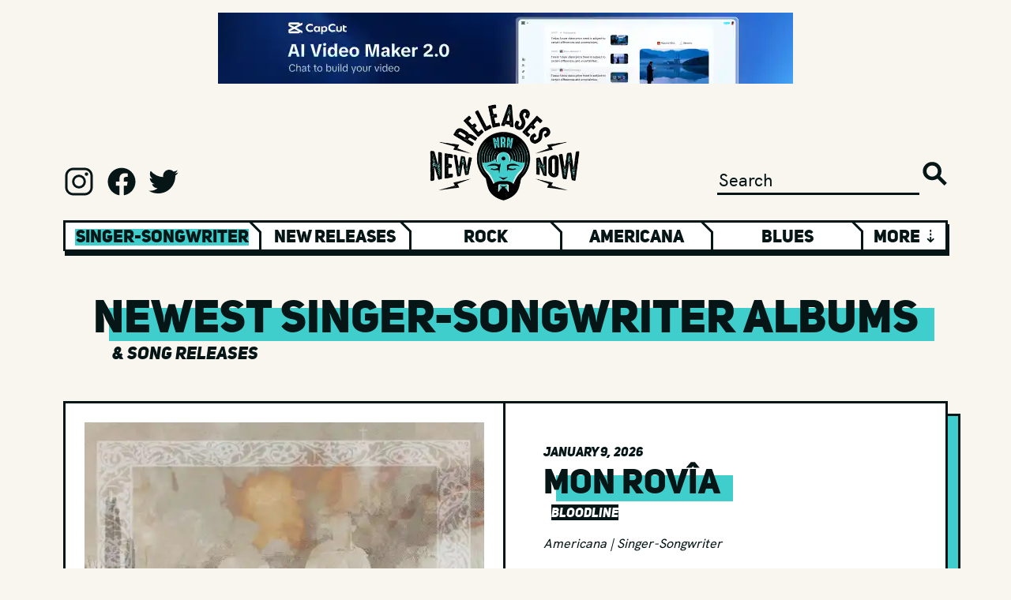

--- FILE ---
content_type: text/html; charset=UTF-8
request_url: https://www.newreleasesnow.com/new-singer-songwriter-songs
body_size: 28747
content:

<!doctype html>
<html lang="en-US">
<head>
    <meta http-equiv="X-UA-Compatible" content="IE=edge"/>
<meta charset="utf-8"/>
<meta name="viewport" content="width=device-width, initial-scale=1">

<link rel="apple-touch-icon" sizes="180x180" href="/assets/favicon/apple-touch-icon.png">
<link rel="icon" type="image/png" sizes="32x32" href="/assets/favicon/favicon-32x32.png">
<link rel="icon" type="image/png" sizes="16x16" href="/assets/favicon/favicon-16x16.png">
<link rel="manifest" href="/assets/favicon/site.webmanifest">
<link rel="mask-icon" href="/assets/favicon/safari-pinned-tab.svg" color="#5bbad5">
<link rel="shortcut icon" href="/assets/favicon/favicon.ico">
<meta name="msapplication-TileColor" content="#da532c">
<meta name="msapplication-config" content="/assets/favicon/browserconfig.xml">
<meta name="theme-color" content="#ffffff">

<link rel="preload" href="/assets/fonts/hkgrotesk-medium-webfont.woff2" as="font" type="font/woff2" crossorigin>
<link rel="preload" href="/assets/fonts/hkgrotesk-semibold-webfont.woff2" as="font" type="font/woff2" crossorigin>
<link rel="preload" href="/assets/fonts/uni_sans_heavy-webfont.woff2" as="font" type="font/woff2" crossorigin>
<link rel="preload" href="/assets/fonts/uni_sans_heavy_italic-webfont.woff2" as="font" type="font/woff2" crossorigin>




                            
                    
                        
                
    
                        
        
                
                                                                
        
                
        
            <link
                    rel="preload"
                    as="image"
                    href=""
                    imagesrcset="                                        https://newreleasesnow.imgix.net/sammy-brue-the-journals.jpg?ar=1%3A1&amp;auto=format%2Ccompress&amp;fit=crop&amp;fp-x=0.5&amp;fp-y=0.5&amp;ixlib=php-3.3.1&amp;q=25&amp;w=20&amp;s=c8a1716b438f461c6a81eed2deffbb3a 20w,
                                                        https://newreleasesnow.imgix.net/sammy-brue-the-journals.jpg?ar=1%3A1&amp;auto=format%2Ccompress&amp;fit=crop&amp;fp-x=0.5&amp;fp-y=0.5&amp;ixlib=php-3.3.1&amp;q=25&amp;w=100&amp;s=83cde082884a428657f9a5af4709451e 100w,
                                                        https://newreleasesnow.imgix.net/sammy-brue-the-journals.jpg?ar=1%3A1&amp;auto=format%2Ccompress&amp;fit=crop&amp;fp-x=0.5&amp;fp-y=0.5&amp;ixlib=php-3.3.1&amp;q=25&amp;w=200&amp;s=1f524a0363ed7f9ff8d934446290bfaa 200w,
                                                        https://newreleasesnow.imgix.net/sammy-brue-the-journals.jpg?ar=1%3A1&amp;auto=format%2Ccompress&amp;fit=crop&amp;fp-x=0.5&amp;fp-y=0.5&amp;ixlib=php-3.3.1&amp;q=25&amp;w=300&amp;s=a6c49f9697713c4795ee0aa78640084a 300w,
                                                        https://newreleasesnow.imgix.net/sammy-brue-the-journals.jpg?ar=1%3A1&amp;auto=format%2Ccompress&amp;fit=crop&amp;fp-x=0.5&amp;fp-y=0.5&amp;ixlib=php-3.3.1&amp;q=25&amp;w=400&amp;s=1f3883d364b7cdd39336f74de31171ab 400w,
                                                        https://newreleasesnow.imgix.net/sammy-brue-the-journals.jpg?ar=1%3A1&amp;auto=format%2Ccompress&amp;fit=crop&amp;fp-x=0.5&amp;fp-y=0.5&amp;ixlib=php-3.3.1&amp;q=25&amp;w=500&amp;s=7f5730ad1b6e6e0b00bcc38d3dfc06c6 500w,
                                                        https://newreleasesnow.imgix.net/sammy-brue-the-journals.jpg?ar=1%3A1&amp;auto=format%2Ccompress&amp;fit=crop&amp;fp-x=0.5&amp;fp-y=0.5&amp;ixlib=php-3.3.1&amp;q=25&amp;w=600&amp;s=ceacdb42a657291344c568a3332c555f 600w,
                                                        https://newreleasesnow.imgix.net/sammy-brue-the-journals.jpg?ar=1%3A1&amp;auto=format%2Ccompress&amp;fit=crop&amp;fp-x=0.5&amp;fp-y=0.5&amp;ixlib=php-3.3.1&amp;q=25&amp;w=700&amp;s=00598501017d31e45be3a05a5fa91007 700w,
                                                        https://newreleasesnow.imgix.net/sammy-brue-the-journals.jpg?ar=1%3A1&amp;auto=format%2Ccompress&amp;fit=crop&amp;fp-x=0.5&amp;fp-y=0.5&amp;ixlib=php-3.3.1&amp;q=25&amp;w=800&amp;s=ae0797d202ee13eb4cd568966ad65cba 800w,
                                                        https://newreleasesnow.imgix.net/sammy-brue-the-journals.jpg?ar=1%3A1&amp;auto=format%2Ccompress&amp;fit=crop&amp;fp-x=0.5&amp;fp-y=0.5&amp;ixlib=php-3.3.1&amp;q=25&amp;w=900&amp;s=b459aba472491e19d31b3095e1319dbc 900w,
                                                        https://newreleasesnow.imgix.net/sammy-brue-the-journals.jpg?ar=1%3A1&amp;auto=format%2Ccompress&amp;fit=crop&amp;fp-x=0.5&amp;fp-y=0.5&amp;ixlib=php-3.3.1&amp;q=25&amp;w=1000&amp;s=7ae73881dec0c0de1ad74781cac07d9d 1000w,
                                                        https://newreleasesnow.imgix.net/sammy-brue-the-journals.jpg?ar=1%3A1&amp;auto=format%2Ccompress&amp;fit=crop&amp;fp-x=0.5&amp;fp-y=0.5&amp;ixlib=php-3.3.1&amp;q=25&amp;w=1100&amp;s=75e74f90d123d5deffd08bd85c85e1bb 1100w,
                                                        https://newreleasesnow.imgix.net/sammy-brue-the-journals.jpg?ar=1%3A1&amp;auto=format%2Ccompress&amp;fit=crop&amp;fp-x=0.5&amp;fp-y=0.5&amp;ixlib=php-3.3.1&amp;q=25&amp;w=1200&amp;s=7c4b0a75963050a6ec1ab3cbec6ce8d4 1200w,
                                                        https://newreleasesnow.imgix.net/sammy-brue-the-journals.jpg?ar=1%3A1&amp;auto=format%2Ccompress&amp;fit=crop&amp;fp-x=0.5&amp;fp-y=0.5&amp;ixlib=php-3.3.1&amp;q=25&amp;w=1300&amp;s=114cebacea979d6d4e83a879dfee51b3 1300w,
                                                        https://newreleasesnow.imgix.net/sammy-brue-the-journals.jpg?ar=1%3A1&amp;auto=format%2Ccompress&amp;fit=crop&amp;fp-x=0.5&amp;fp-y=0.5&amp;ixlib=php-3.3.1&amp;q=25&amp;w=1400&amp;s=7b033982118868cc8f2d11c13e26a629 1400w,
                                                        https://newreleasesnow.imgix.net/sammy-brue-the-journals.jpg?ar=1%3A1&amp;auto=format%2Ccompress&amp;fit=crop&amp;fp-x=0.5&amp;fp-y=0.5&amp;ixlib=php-3.3.1&amp;q=25&amp;w=1500&amp;s=eae360a3a83f8edbb74ba38c641d3b0c 1500w,
                " imagesizes="(min-width: 1200px) 484px, (min-width: 576px) 40vw, 45vw"
            />

        
                        
                                                        
    


                                
                
    
                        
        
                
                                                                
        
                
        
            <link
                    rel="preload"
                    as="image"
                    href=""
                    imagesrcset="                                        https://newreleasesnow.imgix.net/mon-rovia-bloodline.jpg?ar=1%3A1&amp;auto=format%2Ccompress&amp;fit=crop&amp;fp-x=0.5&amp;fp-y=0.5&amp;ixlib=php-3.3.1&amp;q=25&amp;w=20&amp;s=bafd34bf92c0e52eb55ca7a87e2fbb75 20w,
                                                        https://newreleasesnow.imgix.net/mon-rovia-bloodline.jpg?ar=1%3A1&amp;auto=format%2Ccompress&amp;fit=crop&amp;fp-x=0.5&amp;fp-y=0.5&amp;ixlib=php-3.3.1&amp;q=25&amp;w=100&amp;s=5f67a9615e015b3fc4fac87a2c2c4284 100w,
                                                        https://newreleasesnow.imgix.net/mon-rovia-bloodline.jpg?ar=1%3A1&amp;auto=format%2Ccompress&amp;fit=crop&amp;fp-x=0.5&amp;fp-y=0.5&amp;ixlib=php-3.3.1&amp;q=25&amp;w=200&amp;s=f99107833cb8215601ce4565248dd340 200w,
                                                        https://newreleasesnow.imgix.net/mon-rovia-bloodline.jpg?ar=1%3A1&amp;auto=format%2Ccompress&amp;fit=crop&amp;fp-x=0.5&amp;fp-y=0.5&amp;ixlib=php-3.3.1&amp;q=25&amp;w=300&amp;s=c9938b790f938edbce7a6adf5d41e17f 300w,
                                                        https://newreleasesnow.imgix.net/mon-rovia-bloodline.jpg?ar=1%3A1&amp;auto=format%2Ccompress&amp;fit=crop&amp;fp-x=0.5&amp;fp-y=0.5&amp;ixlib=php-3.3.1&amp;q=25&amp;w=400&amp;s=f13bc43f1180db14e7f6d683c67b2657 400w,
                                                        https://newreleasesnow.imgix.net/mon-rovia-bloodline.jpg?ar=1%3A1&amp;auto=format%2Ccompress&amp;fit=crop&amp;fp-x=0.5&amp;fp-y=0.5&amp;ixlib=php-3.3.1&amp;q=25&amp;w=500&amp;s=b2b68f740d4e4484979f7e60c9abfd95 500w,
                                                        https://newreleasesnow.imgix.net/mon-rovia-bloodline.jpg?ar=1%3A1&amp;auto=format%2Ccompress&amp;fit=crop&amp;fp-x=0.5&amp;fp-y=0.5&amp;ixlib=php-3.3.1&amp;q=25&amp;w=600&amp;s=6e025bc4b217cdc1483ec33c7510f92e 600w,
                                                        https://newreleasesnow.imgix.net/mon-rovia-bloodline.jpg?ar=1%3A1&amp;auto=format%2Ccompress&amp;fit=crop&amp;fp-x=0.5&amp;fp-y=0.5&amp;ixlib=php-3.3.1&amp;q=25&amp;w=700&amp;s=83c31898424e74134819c3c342d9a9e9 700w,
                                                        https://newreleasesnow.imgix.net/mon-rovia-bloodline.jpg?ar=1%3A1&amp;auto=format%2Ccompress&amp;fit=crop&amp;fp-x=0.5&amp;fp-y=0.5&amp;ixlib=php-3.3.1&amp;q=25&amp;w=800&amp;s=31f9935f2130c1880425d347ccc02d14 800w,
                                                        https://newreleasesnow.imgix.net/mon-rovia-bloodline.jpg?ar=1%3A1&amp;auto=format%2Ccompress&amp;fit=crop&amp;fp-x=0.5&amp;fp-y=0.5&amp;ixlib=php-3.3.1&amp;q=25&amp;w=900&amp;s=2c850fe1a47df7e167d0ef242d755241 900w,
                                                        https://newreleasesnow.imgix.net/mon-rovia-bloodline.jpg?ar=1%3A1&amp;auto=format%2Ccompress&amp;fit=crop&amp;fp-x=0.5&amp;fp-y=0.5&amp;ixlib=php-3.3.1&amp;q=25&amp;w=1000&amp;s=66ea9f8ea4e902de46d6c89043113bb0 1000w,
                                                        https://newreleasesnow.imgix.net/mon-rovia-bloodline.jpg?ar=1%3A1&amp;auto=format%2Ccompress&amp;fit=crop&amp;fp-x=0.5&amp;fp-y=0.5&amp;ixlib=php-3.3.1&amp;q=25&amp;w=1100&amp;s=55ad89c977cfa88143947328fe6a48fa 1100w,
                                                        https://newreleasesnow.imgix.net/mon-rovia-bloodline.jpg?ar=1%3A1&amp;auto=format%2Ccompress&amp;fit=crop&amp;fp-x=0.5&amp;fp-y=0.5&amp;ixlib=php-3.3.1&amp;q=25&amp;w=1200&amp;s=4a0e2351d4bb171f2c43136a6af162ab 1200w,
                                                        https://newreleasesnow.imgix.net/mon-rovia-bloodline.jpg?ar=1%3A1&amp;auto=format%2Ccompress&amp;fit=crop&amp;fp-x=0.5&amp;fp-y=0.5&amp;ixlib=php-3.3.1&amp;q=25&amp;w=1300&amp;s=95d88253589827c7f7f4e93a9ecec53a 1300w,
                                                        https://newreleasesnow.imgix.net/mon-rovia-bloodline.jpg?ar=1%3A1&amp;auto=format%2Ccompress&amp;fit=crop&amp;fp-x=0.5&amp;fp-y=0.5&amp;ixlib=php-3.3.1&amp;q=25&amp;w=1400&amp;s=d53405edee329230a1882ef1f8bb8d9e 1400w,
                                                        https://newreleasesnow.imgix.net/mon-rovia-bloodline.jpg?ar=1%3A1&amp;auto=format%2Ccompress&amp;fit=crop&amp;fp-x=0.5&amp;fp-y=0.5&amp;ixlib=php-3.3.1&amp;q=25&amp;w=1500&amp;s=ca10c94b060ae6d257a63aa6872e02b5 1500w,
                " imagesizes="(min-width: 1200px) 484px, (min-width: 576px) 40vw, 45vw"
            />

        
                        
                                                        
    


                        


<!-- Termly custom blocking map -->
<script data-termly-config>
window.TERMLY_CUSTOM_BLOCKING_MAP = {
"open.spotifycdn.com": "essential",
"spotifycdn.com": "essential",
"youtube.com": "essential",
"open.spotify.com": "essential",
"spotify.com": "essential",
}
</script>

<script type="text/javascript" src="https://app.termly.io/embed.min.js" data-auto-block="on" data-website-uuid="7688693b-fb62-4f80-b463-d017170a89b5"></script>


<!-- Outbrain Script -->



<style>
    [v-cloak] {display: none !important;}
        @media (hover:hover) and (pointer:fine){.sideways-scroll::-webkit-scrollbar{width:0;height:2rem}.sideways-scroll::-webkit-scrollbar-track:horizontal{background:#061515;border:3px solid #061515}.sideways-scroll::-webkit-scrollbar-thumb:horizontal{background:#fff;border:3px solid #061515}.sideways-scroll::-webkit-scrollbar-thumb:horizontal:hover{background:#3fcecc}.sideways-scroll::-webkit-scrollbar-button:end:increment,.sideways-scroll::-webkit-scrollbar-button:start:decrement{display:block}.sideways-scroll::-webkit-scrollbar-button:horizontal:end:decrement,.sideways-scroll::-webkit-scrollbar-button:horizontal:start:increment{display:none}.sideways-scroll::-webkit-scrollbar-button:horizontal:increment{display:block;background:url('/assets/images/scroll-arrow-right.png') #fff no-repeat;background-size:2rem 2rem;width:2rem;height:2rem;background-position:center center}.sideways-scroll::-webkit-scrollbar-button:horizontal:decrement{display:block;background:url('/assets/images/scroll-arrow-left.png') #fff no-repeat;background-size:2rem 2rem;width:2rem;height:2rem;background-position:center center}}</style>
<style>@charset "UTF-8";:root{--blue:#007bff;--indigo:#6610f2;--purple:#6f42c1;--pink:#e83e8c;--red:#dc3545;--orange:#fd7e14;--yellow:#ffc107;--green:#28a745;--teal:#20c997;--cyan:#17a2b8;--white:#fff;--gray:#6c757d;--gray-dark:#343a40;--primary:#007bff;--secondary:#6c757d;--success:#28a745;--info:#17a2b8;--warning:#ffc107;--danger:#dc3545;--light:#f8f9fa;--dark:#343a40;--breakpoint-xs:0;--breakpoint-sm:576px;--breakpoint-md:768px;--breakpoint-lg:992px;--breakpoint-xl:1200px;--font-family-sans-serif:-apple-system,BlinkMacSystemFont,"Segoe UI",Roboto,"Helvetica Neue",Arial,"Noto Sans","Liberation Sans",sans-serif,"Apple Color Emoji","Segoe UI Emoji","Segoe UI Symbol","Noto Color Emoji";--font-family-monospace:SFMono-Regular,Menlo,Monaco,Consolas,"Liberation Mono","Courier New",monospace}*,:after,:before{box-sizing:border-box}html{font-family:sans-serif;line-height:1.15;-webkit-text-size-adjust:100%}header,main,nav,section{display:block}body{margin:0;font-family:-apple-system,BlinkMacSystemFont,Segoe UI,Roboto,Helvetica Neue,Arial,Noto Sans,Liberation Sans,sans-serif,"Apple Color Emoji","Segoe UI Emoji",Segoe UI Symbol,"Noto Color Emoji";font-size:1rem;font-weight:400;line-height:1.5;color:#212529;text-align:left;background-color:#fff}hr{box-sizing:content-box;height:0;overflow:visible}h1,h2{margin-top:0;margin-bottom:.5rem}p{margin-top:0;margin-bottom:1rem}ol{margin-top:0;margin-bottom:1rem}a{color:#007bff;text-decoration:none;background-color:transparent}img{vertical-align:middle;border-style:none}button{border-radius:0}button,input{margin:0;font-family:inherit;font-size:inherit;line-height:inherit}button,input{overflow:visible}button{text-transform:none}[type=submit],button{-webkit-appearance:button}[type=submit]::-moz-focus-inner,button::-moz-focus-inner{padding:0;border-style:none}[type=search]{outline-offset:-2px;-webkit-appearance:none}[type=search]::-webkit-search-decoration{-webkit-appearance:none}::-webkit-file-upload-button{font:inherit;-webkit-appearance:button}h1,h2{margin-bottom:.5rem;font-weight:500;line-height:1.2}h1{font-size:2.5rem}h2{font-size:2rem}hr{margin-top:1rem;margin-bottom:1rem;border:0;border-top:1px solid rgba(0,0,0,.1)}.list-inline,.list-unstyled{padding-left:0;list-style:none}.list-inline-item{display:inline-block}.list-inline-item:not(:last-child){margin-right:.5rem}.container,.container-fluid{width:100%;padding-right:15px;padding-left:15px;margin-right:auto;margin-left:auto}@media (min-width:576px){.container{max-width:540px}}@media (min-width:768px){.container{max-width:720px}}@media (min-width:992px){.container{max-width:960px}}@media (min-width:1200px){.container{max-width:1140px}}.row{display:flex;flex-wrap:wrap;margin-right:-15px;margin-left:-15px}.no-gutters{margin-right:0;margin-left:0}.no-gutters>.col,.no-gutters>[class*=col-]{padding-right:0;padding-left:0}.col,.col-10,.col-12,.col-2,.col-3,.col-4,.col-6,.col-8,.col-sm,.col-sm-4,.col-sm-6,.col-sm-auto{position:relative;width:100%;padding-right:15px;padding-left:15px}.col{flex-basis:0;flex-grow:1;max-width:100%}.col-2{flex:0 0 16.66666667%;max-width:16.66666667%}.col-3{flex:0 0 25%;max-width:25%}.col-4{flex:0 0 33.33333333%;max-width:33.33333333%}.col-6{flex:0 0 50%;max-width:50%}.col-8{flex:0 0 66.66666667%;max-width:66.66666667%}.col-10{flex:0 0 83.33333333%;max-width:83.33333333%}.col-12{flex:0 0 100%;max-width:100%}@media (min-width:576px){.col-sm{flex-basis:0;flex-grow:1;max-width:100%}.col-sm-auto{flex:0 0 auto;width:auto;max-width:100%}.col-sm-4{flex:0 0 33.33333333%;max-width:33.33333333%}.col-sm-6{flex:0 0 50%;max-width:50%}}.modal{position:fixed;top:0;left:0;z-index:1050;display:none;width:100%;height:100%;overflow:hidden;outline:0}.modal-dialog{position:relative;width:auto;margin:.5rem}.modal.fade .modal-dialog{transform:translateY(-50px)}.modal-dialog-centered{display:flex;align-items:center;min-height:calc(100% - 1rem)}.modal-dialog-centered:before{display:block;height:calc(100vh - 1rem);height:-webkit-min-content;height:-moz-min-content;height:min-content;content:""}.modal-content{position:relative;display:flex;flex-direction:column;width:100%;background-color:#fff;background-clip:padding-box;border:1px solid rgba(0,0,0,.2);border-radius:.3rem;outline:0}.modal-backdrop{position:fixed;top:0;left:0;z-index:1040;width:100vw;height:100vh;background-color:#000}@media (min-width:576px){.modal-dialog{max-width:500px;margin:1.75rem auto}.modal-dialog-centered{min-height:calc(100% - 3.5rem)}.modal-dialog-centered:before{height:calc(100vh - 3.5rem);height:-webkit-min-content;height:-moz-min-content;height:min-content}}.d-none{display:none!important}.d-inline-block{display:inline-block!important}.d-block{display:block!important}.d-flex{display:flex!important}@media (min-width:576px){.d-sm-none{display:none!important}.d-sm-block{display:block!important}.d-sm-flex{display:flex!important}}@media (min-width:768px){.d-md-none{display:none!important}.d-md-flex{display:flex!important}}@media (min-width:992px){.d-lg-none{display:none!important}.d-lg-block{display:block!important}}.flex-row{flex-direction:row!important}.flex-wrap{flex-wrap:wrap!important}.justify-content-start{justify-content:flex-start!important}.justify-content-end{justify-content:flex-end!important}.justify-content-center{justify-content:center!important}.justify-content-between{justify-content:space-between!important}.align-items-end{align-items:flex-end!important}.align-items-center{align-items:center!important}.align-content-between{align-content:space-between!important}.overflow-hidden{overflow:hidden!important}.position-relative{position:relative!important}.position-absolute{position:absolute!important}.w-100{width:100%!important}.h-100{height:100%!important}.h-auto{height:auto!important}.m-0{margin:0!important}.ml-0{margin-left:0!important}.mt-1{margin-top:.25rem!important}.mt-3{margin-top:1rem!important}.mt-4{margin-top:1.5rem!important}.mr-4{margin-right:1.5rem!important}.mb-4{margin-bottom:1.5rem!important}.mt-5{margin-top:3rem!important}.p-0{padding:0!important}.pb-0{padding-bottom:0!important}.pl-0{padding-left:0!important}.pb-2{padding-bottom:.5rem!important}.p-3{padding:1rem!important}.pt-3{padding-top:1rem!important}.px-3{padding-right:1rem!important}.px-3{padding-left:1rem!important}.pr-4{padding-right:1.5rem!important}.pl-4{padding-left:1.5rem!important}.p-5{padding:3rem!important}.py-5{padding-top:3rem!important}.pb-5,.py-5{padding-bottom:3rem!important}.mt-auto{margin-top:auto!important}.mx-auto{margin-right:auto!important}.mx-auto{margin-left:auto!important}@media (min-width:576px){.ml-sm-2{margin-left:.5rem!important}.mt-sm-5{margin-top:3rem!important}.p-sm-4{padding:1.5rem!important}.pt-sm-4{padding-top:1.5rem!important}.px-sm-4{padding-right:1.5rem!important}.px-sm-4{padding-left:1.5rem!important}}@media (min-width:768px){.mt-md-5{margin-top:3rem!important}.p-md-5{padding:3rem!important}.pr-md-5{padding-right:3rem!important}}.text-left{text-align:left!important}.text-center{text-align:center!important}.font-italic{font-style:italic!important}.invisible{visibility:hidden!important}@font-face{font-family:uni_sansheavy_italic_caps;src:url(/assets/fonts/uni_sans_heavy_italic-webfont.woff2) format("woff2"),url(/assets/fonts/uni_sans_heavy_italic-webfont.woff) format("woff");font-weight:400;font-style:normal;font-display:swap}@font-face{font-family:uni_sansheavy_caps;src:url(/assets/fonts/uni_sans_heavy-webfont.woff2) format("woff2"),url(/assets/fonts/uni_sans_heavy-webfont.woff) format("woff");font-weight:400;font-style:normal;font-display:swap}@font-face{font-family:hk_groteskmedium;src:url(/assets/fonts/hkgrotesk-medium-webfont.woff2) format("woff2"),url(/assets/fonts/hkgrotesk-medium-webfont.woff) format("woff");font-weight:400;font-style:normal;font-display:swap}html{font-size:12px;overflow-x:hidden;margin-left:calc(100vw - 100%);margin-right:0}@media (min-width:768px){html{font-size:13px}}@media (min-width:992px){html{font-size:14px}}@media (min-width:1200px){html{font-size:16px}}body{overflow-x:hidden;width:100%;height:100%;margin:0;padding:0;margin-top:0!important;position:relative!important}main{position:relative}button,h1,h2,p{margin-bottom:0!important;margin-top:0!important}p{margin-top:1rem!important}p:first-child{margin-top:0!important}a{color:inherit;text-decoration:none}@media (min-width:1200px){.container{max-width:1200px!important;padding:0 40px}}@media (min-width:992px){.container{max-width:1200px!important;padding:0 40px}}@media (min-width:768px){.container{max-width:1200px!important;padding:0 40px}}@media (min-width:576px){.container{max-width:1200px!important;padding:0 40px}}body{font-family:hk_groteskmedium,sans-serif;background:#f8f6ef;color:#061515;font-size:1.0125rem}p{font-size:1.0125rem}.btn{font-family:uni_sansheavy_caps,sans-serif}.medium-font{font-size:1.35rem}.small-font{font-size:1.0125rem}.xxlarge-heading{font-size:calc(7.125rem*.9)}.xlarge-heading{font-size:3.6rem}.large-heading{font-size:2.7rem}.medium-heading{font-size:2.025rem}.small-heading{font-size:1.35rem}.xsmall-heading{font-size:1.0125rem}.uni-font,h1,h2{font-family:uni_sansheavy_caps,sans-serif}.uni-italic-font{font-family:uni_sansheavy_italic_caps,sans-serif}.white-color{color:#fff}.black-color{color:#061515}.blue-color{color:#3fcecc}.white-bg{background:#fff}.black-bg{background:#061515}.blue-bg{background:#3fcecc}.width-fit{width:fit-content}.z-index2{z-index:2}.z-index3{z-index:3}.opacity0{opacity:0}.black-bg-font{line-height:1.3rem;display:block;background:#061515;color:#fff;width:fit-content;height:fit-content}.blue-highlight-font-wrap{position:relative;display:inline-block}.blue-highlight-font-wrap>:first-child{display:block;position:relative;z-index:2}.blue-highlight-font-wrap:after{content:"";background:#3fcecc;width:100%;height:65%;position:absolute;left:1rem;top:35%;z-index:1}.xlarge-heading.blue-highlight-font-wrap:after{height:60%;left:2%;top:35%}.border-black{border:3px solid #061515}.border-blue{border:3px solid #3fcecc}.shadow-wrap{position:relative;display:inline-block;vertical-align:top}.shadow-wrap a,.shadow-wrap button{display:block;position:relative;z-index:10}.shadow-wrap:after{content:"";background:#061515;width:100%;height:100%;position:absolute;left:.25rem;top:.25rem;z-index:1}.btn{border:none;border-radius:0;display:inline-block;line-height:1.5rem;padding:.7rem 1.5rem;text-align:center}.btn-primary{font-size:1.35rem;background:#3fcecc;color:#061515}.m-0{margin:0!important}.ml-0{margin-left:0!important}.mt-1{margin-top:.25rem!important}.mt-3{margin-top:1rem!important}.mt-4{margin-top:1.5rem!important}.mr-4{margin-right:1.5rem!important}.mb-4{margin-bottom:1.5rem!important}.mt-5{margin-top:3rem!important}.mt-6{margin-top:4.5rem!important}.mt-7{margin-top:6rem!important}.mb-6{margin-bottom:4.5rem!important}.mb-7{margin-bottom:6rem!important}.p-0{padding:0!important}.pb-0{padding-bottom:0!important}.pl-0{padding-left:0!important}.pb-2{padding-bottom:.5rem!important}.p-3{padding:1rem!important}.pt-3{padding-top:1rem!important}.px-3{padding-right:1rem!important;padding-left:1rem!important}.pr-4{padding-right:1.5rem!important}.pl-4{padding-left:1.5rem!important}.p-5{padding:3rem!important}.pb-5{padding-bottom:3rem!important}.py-5{padding-top:3rem!important;padding-bottom:3rem!important}.mt-auto{margin-top:auto!important}.mx-auto{margin-right:auto!important;margin-left:auto!important}@media (min-width:576px){.ml-sm-2{margin-left:.5rem!important}.mt-sm-5{margin-top:3rem!important}.mb-sm-10{margin-bottom:10.5rem!important}.p-sm-4{padding:1.5rem!important}.pt-sm-4{padding-top:1.5rem!important}.px-sm-4{padding-right:1.5rem!important;padding-left:1.5rem!important}}@media (min-width:768px){.mt-md-5{margin-top:3rem!important}.p-md-5{padding:3rem!important}.pr-md-5{padding-right:3rem!important}}@keyframes sprigSpin{0%{transform:translate(-50%) rotate(0)}to{transform:translate(-50%) rotate(360deg)}}.sprig-preview:before{content:"";position:absolute;left:50%;top:20rem;transform:translate(-50%);border:1rem solid #000;border-top:1rem solid #3fcecc;border-radius:50%;width:8rem;height:8rem;animation:sprigSpin 2s linear infinite;z-index:1}@media (max-width:575.98px){.sprig-preview:before{top:153px;border:.53rem solid #000;border-top:.53rem solid #3fcecc;width:4rem;height:4rem}}.heading-one .xlarge-heading{margin-top:-.7rem}.heading-one .vince-head{background-image:url(/assets/images/logo-head.png);background-repeat:no-repeat;background-size:contain;height:5.3rem;width:4rem;display:inline-block;margin-right:.7rem}@media (max-width:575.98px){.heading .xlarge-heading{font-size:2.025rem}.heading .small-heading{font-size:1.0125rem}.heading-one .vince-head{height:4rem;width:3rem}.heading-one .small-heading{margin-bottom:-.6rem}}@media (min-width:576px) and (max-width:767.98px){.heading .xlarge-heading{font-size:2.7rem}.heading-one .vince-head{height:4rem;width:3rem}}.ad{width:100%;max-width:min(728px,100%);height:calc((100vw - 80px) * .123626373626374);max-height:90px}.ad img{width:100%;height:100%!important}header .logo{width:12rem;height:auto}header input{border:0 none;outline:0;background:0 0;-webkit-appearance:none;color:#061515;border-bottom:3px solid #061515}header .search-button{border:0 none;outline:0;-webkit-appearance:none;width:2rem;height:2rem;background:url(/assets/images/search.svg) no-repeat;background-size:contain}header .social a{display:inline-block;width:2.5rem;height:2.5rem;margin-right:.6rem}header .social a.instagram{background:url(/assets/images/logo-instagram.svg) no-repeat;background-size:contain}header .social a.facebook{background:url(/assets/images/logo-facebook.svg) no-repeat;background-size:contain}header .social a.twitter{background:url(/assets/images/logo-twitter.svg) no-repeat;background-size:contain}header .genre-wrap{opacity:0}header .genre-wrap .genre-shadow{top:.35rem;left:.15rem;width:100%;height:100%}header .genre-wrap .genre-nav{overflow:hidden;height:2.45rem}header .genre-wrap .genre-nav .col{position:relative;padding:.08rem .8rem;border:3px solid #061515;border-bottom:.65rem;border-right:none;white-space:nowrap}header .genre-wrap .genre-nav .col:before{content:"";height:.7rem;width:3px;background-color:#fff;position:absolute;top:0;left:-3px}header .genre-wrap .genre-nav .col.genre:after{content:"";width:1.5rem;height:1.2rem;background:0 0;border-left:3px solid #061515;position:absolute;top:-.75rem;right:-.9rem;transform:rotate(315deg);z-index:100}header .genre-wrap .genre-nav .col.first-col:before{display:none}header .genre-wrap .genre-nav .col a,header .genre-wrap .genre-nav .col span{position:relative;z-index:10}header .genre-wrap .genre-nav .col a{color:#061515}header .genre-wrap .genre-nav .col .blue{width:90%;height:60%;text-align:center;background:#3fcecc;position:absolute;margin-left:auto;margin-right:auto;top:.5rem;left:5%;display:none}#show-more{border-right:3px solid #061515}@media (max-width:575.98px){header .genre-wrap{opacity:1}.ad{height:calc((100vw - 30px) * .123626373626374)}header .social a{width:1.5rem;height:1.5rem;margin-right:.6rem}header .genre-wrap .genre-nav{overflow:hidden;height:2.85rem}header .genre-wrap .genre-nav .col{padding-top:.28rem;padding-bottom:.28rem}header .genre-wrap .genre-nav .col:before{height:.62rem}}@media (max-width:767.98px){header .social a{width:2rem;height:2rem;margin-right:.6rem}}@media (max-width:991.98px){header input{width:80%}}.carousel .container .main-card{top:0;left:0;right:0}.carousel .container .main-card .side{border:3px solid #061515}.carousel .container .main-card .side:before{content:"";float:left;display:block;padding-top:100%}.carousel .container .main-card .side.right-side{border-left:0}.carousel .container .main-card .side .title{margin-left:.6rem}.carousel .container .main-card .side .pitch-overlay{position:absolute;bottom:0;left:0;right:0;width:100%;height:35%;background-image:linear-gradient(to top,#fff,rgba(255,255,255,0));z-index:4}.carousel .container .main-card .side hr{border-bottom:1px solid #3fcecc;margin:.8rem 0}.carousel .container .side .navigation{z-index:5}.carousel .container .side .navigation .next,.carousel .container .side .navigation .prev{height:2.83rem;width:2.83rem;border:2px solid #061515}.carousel .container .side .navigation .next{border-left-width:1px}.carousel .container .side .navigation .prev{border-right-width:1px}.carousel .container .side .navigation .next:before,.carousel .container .side .navigation .prev:before{content:"";position:absolute;height:60%;width:60%;top:20%;left:20%;background-size:contain!important}.carousel .container .side .navigation .next:before{background:url(/assets/images/arrow-next.svg) no-repeat}.carousel .container .side .navigation .prev:before{background:url(/assets/images/arrow-back.svg) no-repeat}.carousel .container .side .navigation a{float:left}.carousel .container .under-card .side{border:3px solid #061515}.carousel .container .under-card .side.left-side{border-right:0}.carousel .container .under-card .side.right-side{border-left:0}.carousel .container .under-card .side:before{content:"";float:left;display:block;padding-top:100%}.carousel .container .under-card.top{top:1rem;left:1rem;right:-1rem;z-index:3}.carousel .container .under-card.top .side{background:#3fcecc}.carousel .container .under-card.bottom{top:2rem;left:2rem;right:-2rem;z-index:2}.carousel .container .dots-bg{width:25rem;height:25rem;left:-3rem;bottom:-5rem;background:url(/assets/images/vinyls.svg) no-repeat;z-index:1;background-size:contain}@media (max-width:575.98px){.carousel{margin-top:2rem!important}.carousel .container .artist.large-heading{font-size:inherit}.carousel .container .under-card.top .side{background:#fff}.carousel .container .main-card .side:before,.carousel .container .under-card .side:before{display:none}.carousel .container .main-card .right-side,.carousel .container .under-card .right-side{height:18rem;border-left:3px solid #061515!important}.carousel .container .main-card .artwork,.carousel .container .under-card .blank{height:70vw!important;width:70vw!important;padding:0!important;margin:0 auto!important}.carousel .container .main-card .side.left-side,.carousel .container .under-card .side.left-side{border-right:3px solid #061515;border-bottom:0}.carousel .container .under-card .side.right-side{border-top:0}.carousel .container .under-card.top{top:.5rem;left:.5rem;right:-.5rem}.carousel .container .under-card.bottom{top:1rem;left:1rem;right:-1rem}.carousel .container .dots-bg{display:none}}@media (max-width:767.98px){.carousel .container .mobile .read-more{border:3px solid #061515;border-bottom:none;z-index:2}}@media (max-width:991.98px){.carousel .container .artist.large-heading{font-size:calc(3rem*.7)}}.featured-prev{left:-.6rem;top:calc(50% - 4rem)}.featured-next{right:-.6rem;top:calc(50% - 4rem)}.featured-next .btn,.featured-prev .btn{height:4rem;width:3rem;border:2px solid #061515}.featured-next .btn:before,.featured-prev .btn:before{content:"";position:absolute;height:60%;width:60%;top:28%;left:20%;background-size:contain!important}.featured-next .btn:before{background:url(/assets/images/arrow-next.svg) no-repeat}.featured-prev .btn:before{background:url(/assets/images/arrow-back.svg) no-repeat}section.releases .container-fluid{overflow-x:auto;overflow-y:hidden;white-space:nowrap}.mailing-list{position:relative;margin-top:max(-50vw,-41.875rem);width:100%}.genre-page.mailing-list{margin-top:max(-20vw,-16.75rem)}.mailing-list .container-fluid{max-width:1340px}.mailing-list .blue-col{border:3px solid #3fcecc;border-bottom:none;border-right:none;padding:0}.mailing-list .blue-col:last-child{border-right:3px solid #3fcecc}.mailing-list .input-col{border:3px solid #3fcecc;border-top:none;border-right:none}.mailing-list input.email{border:0 none;outline:0;background:0 0;-webkit-appearance:none;color:#3fcecc;border-bottom:3px solid #3fcecc;width:100%}.mailing-list .submit{background:#3fcecc;border:none;color:#fff;padding:0;border-top:3px solid #3fcecc}.mailing-list.mobile .col-2:before{content:"";display:block;padding-top:100%}.mailing-list.mobile .blue-col:last-child{border-right:3px solid #3fcecc}.mailing-list.mobile .col-2:before{content:"";display:block;padding-top:100%}.mailing-list.mobile .col-10:before{content:"";display:block;padding-top:40%}.mailing-list.mobile .col-8:before{content:"";display:block;padding-top:25%}.mailing-list.mobile .double-col:before{border-bottom:3px solid #3fcecc}.mailing-list.mobile .row:last-child .blue-col{border-bottom:3px solid #3fcecc}.mailing-list.mobile .col-8{border-top:3px solid #3fcecc}.scroll-click__button{display:flex;align-items:center;padding:1rem;top:0;bottom:2.5rem;z-index:1001}.scroll-click__button.hidden{display:none}.scroll-click__button.scroll-prev{left:0;background-image:linear-gradient(to right,#fff,rgba(255,255,255,0))}.scroll-click__button.scroll-next{right:0;background-image:linear-gradient(to right,rgba(255,255,255,0),#fff)}@media (max-width:575.98px){.scroll-click__button{display:none!important}}.marquee{position:relative;overflow:hidden;background:#3fcecc}.marquee .marquee-inner{line-height:7rem;animation-play-state:running;width:fit-content;display:flex;position:relative;transform:translate3d(calc(-50% + 100vw),0,0);animation:marquee 10s linear infinite;white-space:nowrap;text-transform:uppercase}.marquee .marquee-inner i{padding:0 3rem 0 1.9rem;color:#061515}@keyframes marquee{0%{transform:translate3d(calc(-25% + 100vw),0,0)}to{transform:translate3d(calc(-50% + 100vw),0,0)}}@media (max-width:575.98px){.marquee .xxlarge-heading{font-size:4.05rem}.marquee .marquee-inner i{padding:0 1.5rem 0 .4rem}}@media (min-width:576px) and (max-width:767.98px){.marquee .xxlarge-heading{font-size:4.95rem}.marquee .marquee-inner i{padding:0 2rem 0 .9rem}}.book-nrn .container-fluid{padding:6rem 0}.book-nrn.mobile .row{border-bottom:none}.hot-picks,.picks-board{z-index:2}.picks-board .container-fluid{max-width:1340px}.picks-board .picks-3d-wrap{--width:40rem;--height:6.25rem;--outline:.75rem;--translate:.375rem;--skew-angle:45deg}.picks-board .picks-3d-wrap .flex-row{display:flex;flex-direction:row}.picks-board .picks-3d-wrap .box{width:var(--width);height:var(--height)}.picks-board .picks-3d-wrap .bottom-outline{width:var(--width);height:var(--outline);border-top-width:0!important;transform:skew(var(--skew-angle)) translate(var(--translate))}.picks-board .picks-3d-wrap .right-outline{height:var(--height);width:var(--outline);border-left-width:0!important;border-bottom-width:0!important;transform:skew(0,var(--skew-angle)) translateY(var(--translate))}.picks-board .board-bg-mobile{background:url(/assets/images/cross-bg.jpg) repeat top center;background-size:9.5rem}@media (max-width:575.98px){.picks-board .picks-3d-wrap{--width:calc(100vw - 40px)}}@media (min-width:576px) and (max-width:767.98px){.picks-board .picks-3d-wrap{--width:32rem}}.signup-modal .modal-content{background:0 0;border:none}.signup-modal .modal-dialog{max-width:37.5rem}.signup-modal .modal-content .signup-circle{position:relative;width:100%;margin-left:auto;margin-right:auto;background-color:#fff;border:3px solid #061515;border-radius:50%;-moz-border-radius:50%;-webkit-border-radius:50%}.signup-modal .modal-content .signup-circle:before{content:"";display:block;padding-top:100%}.signup-modal .modal-content .signup-text{position:absolute;top:0;left:0}.signup-modal .modal-content .signup-text .no-thanks{color:#061515;text-decoration:underline}.signup-modal .modal-content .signup-text input{border:none;border-bottom:3px solid #061515}.signup-modal .modal-content .logo{width:12rem;height:auto}.modal-backdrop{opacity:0}@media (max-width:575.98px){.signup-modal .modal-dialog{max-width:inherit}.signup-modal .modal-content .large-heading{font-size:2.475rem}.signup-modal .modal-content .logo{width:10rem;height:auto}}@media (min-width:576px) and (max-width:767.98px){.signup-modal .modal-dialog{max-width:35rem}}</style>
<script type="module">!function(){const e=document.createElement("link").relList;if(!(e&&e.supports&&e.supports("modulepreload"))){for(const e of document.querySelectorAll('link[rel="modulepreload"]'))r(e);new MutationObserver((e=>{for(const o of e)if("childList"===o.type)for(const e of o.addedNodes)if("LINK"===e.tagName&&"modulepreload"===e.rel)r(e);else if(e.querySelectorAll)for(const o of e.querySelectorAll("link[rel=modulepreload]"))r(o)})).observe(document,{childList:!0,subtree:!0})}function r(e){if(e.ep)return;e.ep=!0;const r=function(e){const r={};return e.integrity&&(r.integrity=e.integrity),e.referrerpolicy&&(r.referrerPolicy=e.referrerpolicy),"use-credentials"===e.crossorigin?r.credentials="include":"anonymous"===e.crossorigin?r.credentials="omit":r.credentials="same-origin",r}(e);fetch(e.href,r)}}();</script>
<script>!function(){var e=document.createElement("script");if(!("noModule"in e)&&"onbeforeload"in e){var t=!1;document.addEventListener("beforeload",(function(n){if(n.target===e)t=!0;else if(!n.target.hasAttribute("nomodule")||!t)return;n.preventDefault()}),!0),e.type="module",e.src=".",document.head.appendChild(e),e.remove()}}();</script>
<script src="https://www.newreleasesnow.com/dist/assets/polyfills-legacy.e5e2a425.js" nomodule onload="e=new CustomEvent(&#039;vite-script-loaded&#039;, {detail:{path: &#039;vite/legacy-polyfills&#039;}});document.dispatchEvent(e);"></script>
<script type="module" src="https://www.newreleasesnow.com/dist/assets/app.88302e5c.js" crossorigin onload="e=new CustomEvent(&#039;vite-script-loaded&#039;, {detail:{path: &#039;src/js/app.ts&#039;}});document.dispatchEvent(e);"></script>
<link href="https://www.newreleasesnow.com/dist/assets/app.ccfc737c.css" rel="stylesheet" media="print" onload="this.media=&#039;all&#039;">
<script src="https://www.newreleasesnow.com/dist/assets/app-legacy.4c3429b3.js" nomodule onload="e=new CustomEvent(&#039;vite-script-loaded&#039;, {detail:{path: &#039;src/js/app-legacy.ts&#039;}});document.dispatchEvent(e);"></script>

<script async src="https://pagead2.googlesyndication.com/pagead/js/adsbygoogle.js?client=ca-pub-2386409187436273"
        crossorigin="anonymous"></script>
<title>2026&#039;s Best - New Singer-Songwriter Releases, Songs, &amp; Music Albums</title>
<script>window.dataLayer = window.dataLayer || [];
function gtag(){dataLayer.push(arguments)};
gtag('js', new Date());
gtag('config', 'G-B5X7DRBN74', {'send_page_view': true,'anonymize_ip': false,'link_attribution': false,'allow_display_features': false});
</script><meta name="generator" content="SEOmatic">
<meta name="keywords" content="best new albums,best songs,top new songs,hot new songs,songs of 2021,discover new music,find new music,new songs,new music,new cd releases,new music releases,new releases now,2022 albums,2022 cds,top songs,hot songs,Singer-Songwriter">
<meta name="description" content="Hear all the best new Singer-Songwriter album releases and their best songs each week at New Releases Now. Get free streams of all the best new music in…">
<meta name="referrer" content="no-referrer-when-downgrade">
<meta name="robots" content="all">
<meta content="newreleasesnow" property="fb:profile_id">
<meta content="en_US" property="og:locale">
<meta content="New Releases Now" property="og:site_name">
<meta content="website" property="og:type">
<meta content="https://www.newreleasesnow.com/new-singer-songwriter-songs" property="og:url">
<meta content="2026&#039;s Best - New Singer-Songwriter Releases, Songs, &amp; Music Albums" property="og:title">
<meta content="Hear all the best new Singer-Songwriter album releases and their best songs each week at New Releases Now. Get free streams of all the best new music in…" property="og:description">
<meta content="https://www.newreleasesnow.com/assets/images/header-logo.png" property="og:image">
<meta content="New Releases Now logo" property="og:image:alt">
<meta content="https://www.facebook.com/newreleasesnow" property="og:see_also">
<meta content="https://twitter.com/newreleasesnow" property="og:see_also">
<meta name="twitter:card" content="summary_large_image">
<meta name="twitter:site" content="@NewReleasesNow">
<meta name="twitter:creator" content="@NewReleasesNow">
<meta name="twitter:title" content="2026&#039;s Best - New Singer-Songwriter Releases, Songs, &amp; Music Albums">
<meta name="twitter:description" content="Hear all the best new Singer-Songwriter album releases and their best songs each week at New Releases Now. Get free streams of all the best new music in…">
<meta name="twitter:image" content="https://www.newreleasesnow.com/assets/images/header-logo.png">
<meta name="twitter:image:alt" content="New Releases Now logo">
<link href="https://www.newreleasesnow.com/new-singer-songwriter-songs" rel="canonical">
<link href="https://www.newreleasesnow.com/" rel="home">
<link type="text/plain" href="https://www.newreleasesnow.com/humans.txt" rel="author"></head>

    
<body class="genre"><script async src="https://www.googletagmanager.com/gtag/js?id=G-B5X7DRBN74"></script>

<!--[if IE]>
<style>.browserupgrade { position:relative; padding:2.5rem 0; background:red; text-align:center; font-size:2rem; font-weight:bold; margin:0!important; }</style>
<p class="browserupgrade">You are using an <strong>outdated</strong> browser. Please <a class="text-decoration-underline" href="http://browsehappy.com/" rel="nofollow">upgrade your browser</a> to improve your experience.</p>
<![endif]-->




    <div class="container ads mt-3 mb-4">
        <div class="col">

                                            <div class="row advert invisible">
                    <a class="ad mx-auto d-block" href="https://capcutaffiliateprogram.pxf.io/c/3585897/3743296/22474" target="_blank">
                                                                                    
    
                        
        
                
                                                                
        
                
        
                            <img class="h-auto" src="https://ads-newreleasesnow.imgix.net/Capcut-3-011526.png?auto=format%2Ccompress&amp;fit=max&amp;fp-x=0.5&amp;fp-y=0.5&amp;ixlib=php-3.3.1&amp;q=25&amp;w=20&amp;s=6f2514a7c5e94d4c437295aff89e62e0" srcset="https://ads-newreleasesnow.imgix.net/Capcut-3-011526.png?auto=format%2Ccompress&amp;fit=max&amp;fp-x=0.5&amp;fp-y=0.5&amp;ixlib=php-3.3.1&amp;q=25&amp;w=20&amp;s=6f2514a7c5e94d4c437295aff89e62e0 20w, https://ads-newreleasesnow.imgix.net/Capcut-3-011526.png?auto=format%2Ccompress&amp;fit=max&amp;fp-x=0.5&amp;fp-y=0.5&amp;ixlib=php-3.3.1&amp;q=25&amp;w=100&amp;s=f80a3b2a4a8d338743cfc4ee7bb5776e 100w, https://ads-newreleasesnow.imgix.net/Capcut-3-011526.png?auto=format%2Ccompress&amp;fit=max&amp;fp-x=0.5&amp;fp-y=0.5&amp;ixlib=php-3.3.1&amp;q=25&amp;w=200&amp;s=b251fe73713ed5ca517b7cf98f7d7242 200w, https://ads-newreleasesnow.imgix.net/Capcut-3-011526.png?auto=format%2Ccompress&amp;fit=max&amp;fp-x=0.5&amp;fp-y=0.5&amp;ixlib=php-3.3.1&amp;q=25&amp;w=300&amp;s=4ee38680a98cf751865eca137d0b2a1f 300w, https://ads-newreleasesnow.imgix.net/Capcut-3-011526.png?auto=format%2Ccompress&amp;fit=max&amp;fp-x=0.5&amp;fp-y=0.5&amp;ixlib=php-3.3.1&amp;q=25&amp;w=400&amp;s=b145b0d8ad168544f5b1599634bafc50 400w, https://ads-newreleasesnow.imgix.net/Capcut-3-011526.png?auto=format%2Ccompress&amp;fit=max&amp;fp-x=0.5&amp;fp-y=0.5&amp;ixlib=php-3.3.1&amp;q=25&amp;w=500&amp;s=ad609afd04873170a3412720535f8760 500w, https://ads-newreleasesnow.imgix.net/Capcut-3-011526.png?auto=format%2Ccompress&amp;fit=max&amp;fp-x=0.5&amp;fp-y=0.5&amp;ixlib=php-3.3.1&amp;q=25&amp;w=600&amp;s=016ca10b522d829df56b59c1d6838677 600w, https://ads-newreleasesnow.imgix.net/Capcut-3-011526.png?auto=format%2Ccompress&amp;fit=max&amp;fp-x=0.5&amp;fp-y=0.5&amp;ixlib=php-3.3.1&amp;q=25&amp;w=700&amp;s=7c7f33aacc016f09e7f6787fe0c96d63 700w, https://ads-newreleasesnow.imgix.net/Capcut-3-011526.png?auto=format%2Ccompress&amp;fit=max&amp;fp-x=0.5&amp;fp-y=0.5&amp;ixlib=php-3.3.1&amp;q=25&amp;w=800&amp;s=bab3e1611e88ad952106382d84d0bc1c 800w, https://ads-newreleasesnow.imgix.net/Capcut-3-011526.png?auto=format%2Ccompress&amp;fit=max&amp;fp-x=0.5&amp;fp-y=0.5&amp;ixlib=php-3.3.1&amp;q=25&amp;w=900&amp;s=dd91a43a4bef9d06cf641066fb294160 900w, https://ads-newreleasesnow.imgix.net/Capcut-3-011526.png?auto=format%2Ccompress&amp;fit=max&amp;fp-x=0.5&amp;fp-y=0.5&amp;ixlib=php-3.3.1&amp;q=25&amp;w=1000&amp;s=579da26b9481b1032f2e847b81a8b113 1000w, https://ads-newreleasesnow.imgix.net/Capcut-3-011526.png?auto=format%2Ccompress&amp;fit=max&amp;fp-x=0.5&amp;fp-y=0.5&amp;ixlib=php-3.3.1&amp;q=25&amp;w=1100&amp;s=a2b148e0e82f6471350969571c961ed0 1100w, https://ads-newreleasesnow.imgix.net/Capcut-3-011526.png?auto=format%2Ccompress&amp;fit=max&amp;fp-x=0.5&amp;fp-y=0.5&amp;ixlib=php-3.3.1&amp;q=25&amp;w=1200&amp;s=7a07207ceece911f1a7851f93d305410 1200w, https://ads-newreleasesnow.imgix.net/Capcut-3-011526.png?auto=format%2Ccompress&amp;fit=max&amp;fp-x=0.5&amp;fp-y=0.5&amp;ixlib=php-3.3.1&amp;q=25&amp;w=1300&amp;s=d0f2540d9c9c4dbb530a8e7989f21eb3 1300w, https://ads-newreleasesnow.imgix.net/Capcut-3-011526.png?auto=format%2Ccompress&amp;fit=max&amp;fp-x=0.5&amp;fp-y=0.5&amp;ixlib=php-3.3.1&amp;q=25&amp;w=1400&amp;s=2dbfaa866121e44fa5dc8386b3e5d706 1400w, https://ads-newreleasesnow.imgix.net/Capcut-3-011526.png?auto=format%2Ccompress&amp;fit=max&amp;fp-x=0.5&amp;fp-y=0.5&amp;ixlib=php-3.3.1&amp;q=25&amp;w=1500&amp;s=ee56e491913d687c358c03e0558eba25 1500w" width="728" height="90" alt="CapcutAI 011626" sizes="(min-width: 727px) 728px, 92vw">
            
        
                        
                                                        
    

                                                                        </a>
                </div>
            
        </div>
    </div>


<header class="mt-4"
        x-data="header()"
>
    <div class="container">
        <div class="header-top row">

                        <div class="col-3 col-sm-4 d-none d-sm-flex justify-content-start">
                <div class="social mt-auto">
                    <a href="https://www.instagram.com/newreleasesnow/" target="_blank" class="instagram"></a>
                    <a href="https://www.facebook.com/newreleasesnow/" target="_blank" class="facebook"></a>
                    <a href="https://twitter.com/newreleasesnow" target="_blank" class="twitter"></a>
                </div>
            </div>

                        <div class="mobile col-3 d-flex d-sm-none align-items-end">
            </div>

                        <div class="col-6 col-sm-4">
                <div class="text-center">
                    <a href="/">
                        <picture>
                            <source type="image/webp" srcset="/assets/images/header-logo.webp">
                            <img class="logo" width="180" height="117" src="/assets/images/header-logo.png" alt="New Releases Now"/>
                        </picture>
                    </a>
                </div>
            </div>

                        <div class="col-4 d-none d-md-flex justify-content-end">
                <form class="form-inline pb-2 mt-auto" action="https://www.newreleasesnow.com/search">
                    <input type="search" name="q" placeholder="Search" class="medium-font" id="searchInput">
                    <button type="submit" class="search-button d-inlineblock"></button>
                </form>
            </div>

                        <div class="mobile col-3 col-sm-4 d-flex d-md-none justify-content-end align-items-end">
                <a href="/search" class="search-button d-inlineblock"></a>
            </div>

        </div>

        
        <nav class="genre-wrap mt-4 position-relative">
            <div class="genre-shadow position-absolute black-bg"></div>
            <ol class="genre-nav small-heading uni-font row no-gutters list-unstyled">
                                                                                        <li class="white-bg col-8 col col-sm first-col genre text-center active">
                                <span class="d-block w-100 overflow-hidden">Singer-Songwriter</span>
                                <div class="blue d-block"></div>
                            </li>
                            <li id="show-more"
                                class="white-bg col col-sm-auto col-4 text-center d-flex align-items-center"
                                @click="toggleNav()"
                            >
                                <span class="d-block w-100 overflow-hidden text">More &#8675;</span>
                            </li>
                            <li class="white-bg col genre text-center">
                                <a href="/">New Releases</a>
                                <div class="blue"></div>
                            </li>
                                                                                        <li class="white-bg col-12 col col-sm genre text-center d-flex align-items-center">
                            <a class="d-block w-100 overflow-hidden" href="https://www.newreleasesnow.com/new-rock-songs">Rock</a>
                            <div class="blue"></div>
                        </li>
                                                                                                    <li class="white-bg col-12 col col-sm genre text-center d-flex align-items-center">
                            <a class="d-block w-100 overflow-hidden" href="https://www.newreleasesnow.com/new-americana-songs">Americana</a>
                            <div class="blue"></div>
                        </li>
                                                                                                    <li class="white-bg col-12 col col-sm genre text-center d-flex align-items-center">
                            <a class="d-block w-100 overflow-hidden" href="https://www.newreleasesnow.com/new-blues-songs">Blues</a>
                            <div class="blue"></div>
                        </li>
                                                                                                    <li class="white-bg col-12 col col-sm genre text-center d-flex align-items-center">
                            <a class="d-block w-100 overflow-hidden" href="https://www.newreleasesnow.com/new-christmas-holiday-songs">Christmas &amp; Holiday</a>
                            <div class="blue"></div>
                        </li>
                                                                                                    <li class="white-bg col-12 col col-sm genre text-center d-flex align-items-center">
                            <a class="d-block w-100 overflow-hidden" href="https://www.newreleasesnow.com/new-hard-rock-songs">Hard Rock</a>
                            <div class="blue"></div>
                        </li>
                                                                                                    <li class="white-bg col-12 col col-sm genre text-center d-flex align-items-center">
                            <a class="d-block w-100 overflow-hidden" href="https://www.newreleasesnow.com/new-metal-songs">Metal</a>
                            <div class="blue"></div>
                        </li>
                                                                                                    <li class="white-bg col-12 col col-sm genre text-center d-flex align-items-center">
                            <a class="d-block w-100 overflow-hidden" href="https://www.newreleasesnow.com/new-alternative-songs">Alternative</a>
                            <div class="blue"></div>
                        </li>
                                                                                                    <li class="white-bg col-12 col col-sm genre text-center d-flex align-items-center">
                            <a class="d-block w-100 overflow-hidden" href="https://www.newreleasesnow.com/new-adult-alternative-songs">Adult Alternative</a>
                            <div class="blue"></div>
                        </li>
                                                                                                    <li class="white-bg col-12 col col-sm genre text-center d-flex align-items-center">
                            <a class="d-block w-100 overflow-hidden" href="https://www.newreleasesnow.com/new-alt-metal-songs">Alt Metal</a>
                            <div class="blue"></div>
                        </li>
                                                                                                    <li class="white-bg col-12 col col-sm genre text-center d-flex align-items-center">
                            <a class="d-block w-100 overflow-hidden" href="https://www.newreleasesnow.com/new-avant-garde-experimental-songs">Avant-garde/Experimental</a>
                            <div class="blue"></div>
                        </li>
                                                                                                    <li class="white-bg col-12 col col-sm genre text-center d-flex align-items-center">
                            <a class="d-block w-100 overflow-hidden" href="https://www.newreleasesnow.com/new-bluegrass-songs">Bluegrass</a>
                            <div class="blue"></div>
                        </li>
                                                                                                    <li class="white-bg col-12 col col-sm genre text-center d-flex align-items-center">
                            <a class="d-block w-100 overflow-hidden" href="https://www.newreleasesnow.com/new-blues-rock-songs">Blues Rock</a>
                            <div class="blue"></div>
                        </li>
                                                                                                    <li class="white-bg col-12 col col-sm genre text-center d-flex align-items-center">
                            <a class="d-block w-100 overflow-hidden" href="https://www.newreleasesnow.com/new-childrens-songs">Childrens</a>
                            <div class="blue"></div>
                        </li>
                                                                                                    <li class="white-bg col-12 col col-sm genre text-center d-flex align-items-center">
                            <a class="d-block w-100 overflow-hidden" href="https://www.newreleasesnow.com/new-christian-songs">Christian</a>
                            <div class="blue"></div>
                        </li>
                                                                                                    <li class="white-bg col-12 col col-sm genre text-center d-flex align-items-center">
                            <a class="d-block w-100 overflow-hidden" href="https://www.newreleasesnow.com/new-classical-songs">Classical</a>
                            <div class="blue"></div>
                        </li>
                                                                                                    <li class="white-bg col-12 col col-sm genre text-center d-flex align-items-center">
                            <a class="d-block w-100 overflow-hidden" href="https://www.newreleasesnow.com/new-classic-rock-songs">Classic Rock</a>
                            <div class="blue"></div>
                        </li>
                                                                                                    <li class="white-bg col-12 col col-sm genre text-center d-flex align-items-center">
                            <a class="d-block w-100 overflow-hidden" href="https://www.newreleasesnow.com/new-club-dance-songs">Club/Dance</a>
                            <div class="blue"></div>
                        </li>
                                                                                                    <li class="white-bg col-12 col col-sm genre text-center d-flex align-items-center">
                            <a class="d-block w-100 overflow-hidden" href="https://www.newreleasesnow.com/new-contemporary-jazz-songs">Contemporary Jazz</a>
                            <div class="blue"></div>
                        </li>
                                                                                                    <li class="white-bg col-12 col col-sm genre text-center d-flex align-items-center">
                            <a class="d-block w-100 overflow-hidden" href="https://www.newreleasesnow.com/new-country-songs">Country</a>
                            <div class="blue"></div>
                        </li>
                                                                                                    <li class="white-bg col-12 col col-sm genre text-center d-flex align-items-center">
                            <a class="d-block w-100 overflow-hidden" href="https://www.newreleasesnow.com/new-dvd-blu-ray-songs">DVD/Blu-ray</a>
                            <div class="blue"></div>
                        </li>
                                                                                                    <li class="white-bg col-12 col col-sm genre text-center d-flex align-items-center">
                            <a class="d-block w-100 overflow-hidden" href="https://www.newreleasesnow.com/new-electric-blues-songs">Electric Blues</a>
                            <div class="blue"></div>
                        </li>
                                                                                                    <li class="white-bg col-12 col col-sm genre text-center d-flex align-items-center">
                            <a class="d-block w-100 overflow-hidden" href="https://www.newreleasesnow.com/new-electronic-songs">Electronic</a>
                            <div class="blue"></div>
                        </li>
                                                                                                    <li class="white-bg col-12 col col-sm genre text-center d-flex align-items-center">
                            <a class="d-block w-100 overflow-hidden" href="https://www.newreleasesnow.com/new-folk-songs">Folk</a>
                            <div class="blue"></div>
                        </li>
                                                                                                    <li class="white-bg col-12 col col-sm genre text-center d-flex align-items-center">
                            <a class="d-block w-100 overflow-hidden" href="https://www.newreleasesnow.com/new-funk-songs">Funk</a>
                            <div class="blue"></div>
                        </li>
                                                                                                    <li class="white-bg col-12 col col-sm genre text-center d-flex align-items-center">
                            <a class="d-block w-100 overflow-hidden" href="https://www.newreleasesnow.com/new-garage-songs">Garage</a>
                            <div class="blue"></div>
                        </li>
                                                                                                    <li class="white-bg col-12 col col-sm genre text-center d-flex align-items-center">
                            <a class="d-block w-100 overflow-hidden" href="https://www.newreleasesnow.com/new-gospel-songs">Gospel</a>
                            <div class="blue"></div>
                        </li>
                                                                                                    <li class="white-bg col-12 col col-sm genre text-center d-flex align-items-center">
                            <a class="d-block w-100 overflow-hidden" href="https://www.newreleasesnow.com/new-indie-folk-songs">Indie Folk</a>
                            <div class="blue"></div>
                        </li>
                                                                                                    <li class="white-bg col-12 col col-sm genre text-center d-flex align-items-center">
                            <a class="d-block w-100 overflow-hidden" href="https://www.newreleasesnow.com/new-indie-pop-songs">Indie Pop</a>
                            <div class="blue"></div>
                        </li>
                                                                                                    <li class="white-bg col-12 col col-sm genre text-center d-flex align-items-center">
                            <a class="d-block w-100 overflow-hidden" href="https://www.newreleasesnow.com/new-indie-rock-songs">Indie Rock</a>
                            <div class="blue"></div>
                        </li>
                                                                                                    <li class="white-bg col-12 col col-sm genre text-center d-flex align-items-center">
                            <a class="d-block w-100 overflow-hidden" href="https://www.newreleasesnow.com/new-instrumental-songs">Instrumental</a>
                            <div class="blue"></div>
                        </li>
                                                                                                    <li class="white-bg col-12 col col-sm genre text-center d-flex align-items-center">
                            <a class="d-block w-100 overflow-hidden" href="https://www.newreleasesnow.com/new-jam-band-songs">Jam Band</a>
                            <div class="blue"></div>
                        </li>
                                                                                                    <li class="white-bg col-12 col col-sm genre text-center d-flex align-items-center">
                            <a class="d-block w-100 overflow-hidden" href="https://www.newreleasesnow.com/new-jazz-songs">Jazz</a>
                            <div class="blue"></div>
                        </li>
                                                                                                    <li class="white-bg col-12 col col-sm genre text-center d-flex align-items-center">
                            <a class="d-block w-100 overflow-hidden" href="https://www.newreleasesnow.com/new-jazz-fusion-songs">Jazz Fusion</a>
                            <div class="blue"></div>
                        </li>
                                                                                                    <li class="white-bg col-12 col col-sm genre text-center d-flex align-items-center">
                            <a class="d-block w-100 overflow-hidden" href="https://www.newreleasesnow.com/new-jazz-vocals-songs">Jazz Vocals</a>
                            <div class="blue"></div>
                        </li>
                                                                                                    <li class="white-bg col-12 col col-sm genre text-center d-flex align-items-center">
                            <a class="d-block w-100 overflow-hidden" href="https://www.newreleasesnow.com/new-latin-songs">Latin</a>
                            <div class="blue"></div>
                        </li>
                                                                                                    <li class="white-bg col-12 col col-sm genre text-center d-flex align-items-center">
                            <a class="d-block w-100 overflow-hidden" href="https://www.newreleasesnow.com/new-live-songs">Live</a>
                            <div class="blue"></div>
                        </li>
                                                                                                    <li class="white-bg col-12 col col-sm genre text-center d-flex align-items-center">
                            <a class="d-block w-100 overflow-hidden" href="https://www.newreleasesnow.com/new-neo-soul-songs">Neo Soul</a>
                            <div class="blue"></div>
                        </li>
                                                                                                    <li class="white-bg col-12 col col-sm genre text-center d-flex align-items-center">
                            <a class="d-block w-100 overflow-hidden" href="https://www.newreleasesnow.com/new-new-wave-songs">New Wave</a>
                            <div class="blue"></div>
                        </li>
                                                                                                    <li class="white-bg col-12 col col-sm genre text-center d-flex align-items-center">
                            <a class="d-block w-100 overflow-hidden" href="https://www.newreleasesnow.com/new-oldies-songs">Oldies</a>
                            <div class="blue"></div>
                        </li>
                                                                                                    <li class="white-bg col-12 col col-sm genre text-center d-flex align-items-center">
                            <a class="d-block w-100 overflow-hidden" href="https://www.newreleasesnow.com/new-pop-songs">Pop</a>
                            <div class="blue"></div>
                        </li>
                                                                                                    <li class="white-bg col-12 col col-sm genre text-center d-flex align-items-center">
                            <a class="d-block w-100 overflow-hidden" href="https://www.newreleasesnow.com/new-pop-punk-songs">Pop Punk</a>
                            <div class="blue"></div>
                        </li>
                                                                                                    <li class="white-bg col-12 col col-sm genre text-center d-flex align-items-center">
                            <a class="d-block w-100 overflow-hidden" href="https://www.newreleasesnow.com/new-post-punk-songs">Post Punk</a>
                            <div class="blue"></div>
                        </li>
                                                                                                    <li class="white-bg col-12 col col-sm genre text-center d-flex align-items-center">
                            <a class="d-block w-100 overflow-hidden" href="https://www.newreleasesnow.com/new-progressive-metal-songs">Progressive Metal</a>
                            <div class="blue"></div>
                        </li>
                                                                                                    <li class="white-bg col-12 col col-sm genre text-center d-flex align-items-center">
                            <a class="d-block w-100 overflow-hidden" href="https://www.newreleasesnow.com/new-prog-rock-songs">Prog Rock</a>
                            <div class="blue"></div>
                        </li>
                                                                                                    <li class="white-bg col-12 col col-sm genre text-center d-flex align-items-center">
                            <a class="d-block w-100 overflow-hidden" href="https://www.newreleasesnow.com/new-psych-songs">Psych</a>
                            <div class="blue"></div>
                        </li>
                                                                                                    <li class="white-bg col-12 col col-sm genre text-center d-flex align-items-center">
                            <a class="d-block w-100 overflow-hidden" href="https://www.newreleasesnow.com/new-punk-songs">Punk</a>
                            <div class="blue"></div>
                        </li>
                                                                                                    <li class="white-bg col-12 col col-sm genre text-center d-flex align-items-center">
                            <a class="d-block w-100 overflow-hidden" href="https://www.newreleasesnow.com/new-r-b-songs">R&amp;B</a>
                            <div class="blue"></div>
                        </li>
                                                                                                    <li class="white-bg col-12 col col-sm genre text-center d-flex align-items-center">
                            <a class="d-block w-100 overflow-hidden" href="https://www.newreleasesnow.com/new-rap-hip-hop-songs">Rap/Hip-Hop</a>
                            <div class="blue"></div>
                        </li>
                                                                                                    <li class="white-bg col-12 col col-sm genre text-center d-flex align-items-center">
                            <a class="d-block w-100 overflow-hidden" href="https://www.newreleasesnow.com/new-reggae-songs">Reggae</a>
                            <div class="blue"></div>
                        </li>
                                                                                                    <li class="white-bg col-12 col col-sm genre text-center d-flex align-items-center">
                            <a class="d-block w-100 overflow-hidden" href="https://www.newreleasesnow.com/new-reissue-songs">Reissue</a>
                            <div class="blue"></div>
                        </li>
                                                                                                    <li class="white-bg col-12 col col-sm genre text-center d-flex align-items-center">
                            <a class="d-block w-100 overflow-hidden" href="https://www.newreleasesnow.com/new-rockabilly-songs">Rockabilly</a>
                            <div class="blue"></div>
                        </li>
                                                                                                                                                            <li class="white-bg col-12 col col-sm genre text-center d-flex align-items-center">
                            <a class="d-block w-100 overflow-hidden" href="https://www.newreleasesnow.com/new-smooth-jazz-songs">Smooth Jazz</a>
                            <div class="blue"></div>
                        </li>
                                                                                                    <li class="white-bg col-12 col col-sm genre text-center d-flex align-items-center">
                            <a class="d-block w-100 overflow-hidden" href="https://www.newreleasesnow.com/new-soul-songs">Soul</a>
                            <div class="blue"></div>
                        </li>
                                                                                                    <li class="white-bg col-12 col col-sm genre text-center d-flex align-items-center">
                            <a class="d-block w-100 overflow-hidden" href="https://www.newreleasesnow.com/new-southern-rock-songs">Southern Rock</a>
                            <div class="blue"></div>
                        </li>
                                                                                                    <li class="white-bg col-12 col col-sm genre text-center d-flex align-items-center">
                            <a class="d-block w-100 overflow-hidden" href="https://www.newreleasesnow.com/new-soundtrack-songs">Soundtrack</a>
                            <div class="blue"></div>
                        </li>
                                                                                                    <li class="white-bg col-12 col col-sm genre text-center d-flex align-items-center">
                            <a class="d-block w-100 overflow-hidden" href="https://www.newreleasesnow.com/new-stoner-rock-songs">Stoner Rock</a>
                            <div class="blue"></div>
                        </li>
                                                                                                    <li class="white-bg col-12 col col-sm genre text-center d-flex align-items-center">
                            <a class="d-block w-100 overflow-hidden" href="https://www.newreleasesnow.com/new-synth-pop-songs">Synth Pop</a>
                            <div class="blue"></div>
                        </li>
                                                                                                    <li class="white-bg col-12 col col-sm genre text-center d-flex align-items-center">
                            <a class="d-block w-100 overflow-hidden" href="https://www.newreleasesnow.com/new-thrash-songs">Thrash</a>
                            <div class="blue"></div>
                        </li>
                                                                                                    <li class="white-bg col-12 col col-sm genre text-center d-flex align-items-center">
                            <a class="d-block w-100 overflow-hidden" href="https://www.newreleasesnow.com/new-traditional-jazz-songs">Traditional Jazz</a>
                            <div class="blue"></div>
                        </li>
                                                                                                    <li class="white-bg col-12 col col-sm genre text-center d-flex align-items-center">
                            <a class="d-block w-100 overflow-hidden" href="https://www.newreleasesnow.com/new-world-songs">World</a>
                            <div class="blue"></div>
                        </li>
                                                                                                    <li class="white-bg col-12 col col-sm genre text-center d-flex align-items-center">
                            <a class="d-block w-100 overflow-hidden" href="https://www.newreleasesnow.com/new-various-artists-songs">Various Artists</a>
                            <div class="blue"></div>
                        </li>
                                                                                                    <li class="white-bg col-12 col col-sm genre text-center d-flex align-items-center">
                            <a class="d-block w-100 overflow-hidden" href="https://www.newreleasesnow.com/new-yacht-rock-songs">Yacht Rock</a>
                            <div class="blue"></div>
                        </li>
                                                                                                    <li class="white-bg col-12 col col-sm genre text-center d-flex align-items-center">
                            <a class="d-block w-100 overflow-hidden" href="https://www.newreleasesnow.com/new-documentary-songs">Documentary</a>
                            <div class="blue"></div>
                        </li>
                                                </ol>
        </nav>

    </div>

</header>

<main>
    
    <div class="title mt-5">
        <div class="container">
            <div class="row">
                <div class="col">
                        <div class="heading-two heading d-flex align-items-center justify-content-center ">
        <h1 class="xlarge-heading d-inline-block">
        <span class="xlarge-heading blue-highlight-font-wrap">
                    <span>Newest Singer-Songwriter Albums</span>
                </span>
        <span class="z-index2 uni-italic-font d-block small-heading text-left pl-4 position-relative">&amp; Song Releases</span>
        </h1>
    </div>

                </div>
            </div>
        </div>
    </div>

        
    
    
    
                                                                            
    
        
            <section class="carousel mt-4 mt-sm-5 mb-6 mb-sm-10 opacity0 shuffle">
                
        <div
        x-data="carousel()"
        class="container"
    >
        <div class="position-relative carousel-wrap">
                                            <div class="row carousel-card main-card no-gutters position-relative"
                     style="z-index:99;">
                    <div class="col-12 col-sm-6 side left-side white-bg p-3 p-sm-4">

                                                                                                    
                            
    
                        
        
                
                                                                
        
                
        
                            <img class="h-auto artwork h-100 w-100 d-flex d-sm-block" src="https://newreleasesnow.imgix.net/mon-rovia-bloodline.jpg?ar=1%3A1&amp;auto=format%2Ccompress&amp;fit=crop&amp;fp-x=0.5&amp;fp-y=0.5&amp;ixlib=php-3.3.1&amp;q=25&amp;w=20&amp;s=bafd34bf92c0e52eb55ca7a87e2fbb75" srcset="https://newreleasesnow.imgix.net/mon-rovia-bloodline.jpg?ar=1%3A1&amp;auto=format%2Ccompress&amp;fit=crop&amp;fp-x=0.5&amp;fp-y=0.5&amp;ixlib=php-3.3.1&amp;q=25&amp;w=20&amp;s=bafd34bf92c0e52eb55ca7a87e2fbb75 20w, https://newreleasesnow.imgix.net/mon-rovia-bloodline.jpg?ar=1%3A1&amp;auto=format%2Ccompress&amp;fit=crop&amp;fp-x=0.5&amp;fp-y=0.5&amp;ixlib=php-3.3.1&amp;q=25&amp;w=100&amp;s=5f67a9615e015b3fc4fac87a2c2c4284 100w, https://newreleasesnow.imgix.net/mon-rovia-bloodline.jpg?ar=1%3A1&amp;auto=format%2Ccompress&amp;fit=crop&amp;fp-x=0.5&amp;fp-y=0.5&amp;ixlib=php-3.3.1&amp;q=25&amp;w=200&amp;s=f99107833cb8215601ce4565248dd340 200w, https://newreleasesnow.imgix.net/mon-rovia-bloodline.jpg?ar=1%3A1&amp;auto=format%2Ccompress&amp;fit=crop&amp;fp-x=0.5&amp;fp-y=0.5&amp;ixlib=php-3.3.1&amp;q=25&amp;w=300&amp;s=c9938b790f938edbce7a6adf5d41e17f 300w, https://newreleasesnow.imgix.net/mon-rovia-bloodline.jpg?ar=1%3A1&amp;auto=format%2Ccompress&amp;fit=crop&amp;fp-x=0.5&amp;fp-y=0.5&amp;ixlib=php-3.3.1&amp;q=25&amp;w=400&amp;s=f13bc43f1180db14e7f6d683c67b2657 400w, https://newreleasesnow.imgix.net/mon-rovia-bloodline.jpg?ar=1%3A1&amp;auto=format%2Ccompress&amp;fit=crop&amp;fp-x=0.5&amp;fp-y=0.5&amp;ixlib=php-3.3.1&amp;q=25&amp;w=500&amp;s=b2b68f740d4e4484979f7e60c9abfd95 500w, https://newreleasesnow.imgix.net/mon-rovia-bloodline.jpg?ar=1%3A1&amp;auto=format%2Ccompress&amp;fit=crop&amp;fp-x=0.5&amp;fp-y=0.5&amp;ixlib=php-3.3.1&amp;q=25&amp;w=600&amp;s=6e025bc4b217cdc1483ec33c7510f92e 600w, https://newreleasesnow.imgix.net/mon-rovia-bloodline.jpg?ar=1%3A1&amp;auto=format%2Ccompress&amp;fit=crop&amp;fp-x=0.5&amp;fp-y=0.5&amp;ixlib=php-3.3.1&amp;q=25&amp;w=700&amp;s=83c31898424e74134819c3c342d9a9e9 700w, https://newreleasesnow.imgix.net/mon-rovia-bloodline.jpg?ar=1%3A1&amp;auto=format%2Ccompress&amp;fit=crop&amp;fp-x=0.5&amp;fp-y=0.5&amp;ixlib=php-3.3.1&amp;q=25&amp;w=800&amp;s=31f9935f2130c1880425d347ccc02d14 800w, https://newreleasesnow.imgix.net/mon-rovia-bloodline.jpg?ar=1%3A1&amp;auto=format%2Ccompress&amp;fit=crop&amp;fp-x=0.5&amp;fp-y=0.5&amp;ixlib=php-3.3.1&amp;q=25&amp;w=900&amp;s=2c850fe1a47df7e167d0ef242d755241 900w, https://newreleasesnow.imgix.net/mon-rovia-bloodline.jpg?ar=1%3A1&amp;auto=format%2Ccompress&amp;fit=crop&amp;fp-x=0.5&amp;fp-y=0.5&amp;ixlib=php-3.3.1&amp;q=25&amp;w=1000&amp;s=66ea9f8ea4e902de46d6c89043113bb0 1000w, https://newreleasesnow.imgix.net/mon-rovia-bloodline.jpg?ar=1%3A1&amp;auto=format%2Ccompress&amp;fit=crop&amp;fp-x=0.5&amp;fp-y=0.5&amp;ixlib=php-3.3.1&amp;q=25&amp;w=1100&amp;s=55ad89c977cfa88143947328fe6a48fa 1100w, https://newreleasesnow.imgix.net/mon-rovia-bloodline.jpg?ar=1%3A1&amp;auto=format%2Ccompress&amp;fit=crop&amp;fp-x=0.5&amp;fp-y=0.5&amp;ixlib=php-3.3.1&amp;q=25&amp;w=1200&amp;s=4a0e2351d4bb171f2c43136a6af162ab 1200w, https://newreleasesnow.imgix.net/mon-rovia-bloodline.jpg?ar=1%3A1&amp;auto=format%2Ccompress&amp;fit=crop&amp;fp-x=0.5&amp;fp-y=0.5&amp;ixlib=php-3.3.1&amp;q=25&amp;w=1300&amp;s=95d88253589827c7f7f4e93a9ecec53a 1300w, https://newreleasesnow.imgix.net/mon-rovia-bloodline.jpg?ar=1%3A1&amp;auto=format%2Ccompress&amp;fit=crop&amp;fp-x=0.5&amp;fp-y=0.5&amp;ixlib=php-3.3.1&amp;q=25&amp;w=1400&amp;s=d53405edee329230a1882ef1f8bb8d9e 1400w, https://newreleasesnow.imgix.net/mon-rovia-bloodline.jpg?ar=1%3A1&amp;auto=format%2Ccompress&amp;fit=crop&amp;fp-x=0.5&amp;fp-y=0.5&amp;ixlib=php-3.3.1&amp;q=25&amp;w=1500&amp;s=ca10c94b060ae6d257a63aa6872e02b5 1500w" width="1000" height="1000" alt="Mon Rovîa - Bloodline" sizes="(min-width: 1200px) 484px, (min-width: 576px) 40vw, 45vw" fetchpriority="high">
            
        
                        
                                                        
    


                    </div>
                    <div class="col-12 col-sm-6 side right-side white-bg pt-3 px-3 pb-0 px-sm-4 pt-sm-4 p-md-5 overflow-hidden">
                        <div class="wrapper d-flex h-100 flex-wrap align-content-between">
                            <div class="content w-100">
                                                                    <span class="uni-italic-font">
                                        January 9, 2026
                                    </span>
                                                                <header>
                                    <div class="blue-highlight-font-wrap">
                                        <h1>
                                                                                                                                                                                                                                                                                            <span class="d-block artist large-heading">Mon Rovîa</span>
                                                                                    </h1>
                                    </div>
                                    <span class="d-block title xsmall-heading uni-italic-font black-bg-font mt-1">Bloodline</span>
                                </header>
                                <ol class="list-unstyled small-font list-inline mt-3 font-italic ">
                                                                            <li class="list-inline-item m-0">
                                                <a href="https://www.newreleasesnow.com/new-americana-songs">Americana</a>
                                                |&nbsp;
                                            </li><li class="list-inline-item m-0">
                                                <a href="https://www.newreleasesnow.com/new-singer-songwriter-songs">Singer-Songwriter</a>
                                                
                                            </li>                                                                    </ol>
                                <hr class="mt-4"/>
                                <div class="pitch desktop position-absolute pr-4 pr-md-5 d-none d-lg-block"><p>Mon Rovîa turns memory into melody and lineage into living, breathing sound on Bloodline, a debut album that’s as intimate as a journal and expansive as a history lesson passed down by voice.</p></div>
                                <div class="pitch tablet position-absolute pr-4 pr-md-5 d-block d-lg-none"><p>Mon Rovîa turns memory into melody and lineage into living, breathing sound on Bloodline, a debut album that’s as intimate as a journal and expansive as a history lesson passed down by voice.</p></div>
                                <div class="pitch-overlay d-block d-sm-none"></div>
                            </div>
                                <div class="navigation desktop justify-content-between w-100 d-none d-md-flex">
                                    <div class="shadow-wrap">
                                        <a class="btn btn-primary" href="https://www.newreleasesnow.com/album/mon-rovia-bloodline">Read more</a>
                                    </div>
                                                                            <div class="shadow-wrap">
                                            <a
                                                @click="swipeCarousel('prev')"
                                                class="prev white-bg"
                                            >
                                            </a>
                                            <a
                                                @click="swipeCarousel('next')"
                                                class="next white-bg"
                                            >
                                            </a>
                                        </div>
                                                                    </div>
                            <div class="navigation mobile d-flex justify-content-center w-100 d-md-none">
                                <a class="btn btn-primary read-more" href="https://www.newreleasesnow.com/album/mon-rovia-bloodline">Read more</a>
                            </div>
                        </div>
                    </div>
                </div>
                                            <div class="row carousel-card main-card no-gutters position-absolute"
                     style="z-index:98;">
                    <div class="col-12 col-sm-6 side left-side white-bg p-3 p-sm-4">

                                                                                                    
                            
    
                        
        
                
                                                                
        
                
        
                            <img class="h-auto artwork h-100 w-100 d-flex d-sm-block" src="https://newreleasesnow.imgix.net/sammy-brue-the-journals.jpg?ar=1%3A1&amp;auto=format%2Ccompress&amp;fit=crop&amp;fp-x=0.5&amp;fp-y=0.5&amp;ixlib=php-3.3.1&amp;q=25&amp;w=20&amp;s=c8a1716b438f461c6a81eed2deffbb3a" srcset="https://newreleasesnow.imgix.net/sammy-brue-the-journals.jpg?ar=1%3A1&amp;auto=format%2Ccompress&amp;fit=crop&amp;fp-x=0.5&amp;fp-y=0.5&amp;ixlib=php-3.3.1&amp;q=25&amp;w=20&amp;s=c8a1716b438f461c6a81eed2deffbb3a 20w, https://newreleasesnow.imgix.net/sammy-brue-the-journals.jpg?ar=1%3A1&amp;auto=format%2Ccompress&amp;fit=crop&amp;fp-x=0.5&amp;fp-y=0.5&amp;ixlib=php-3.3.1&amp;q=25&amp;w=100&amp;s=83cde082884a428657f9a5af4709451e 100w, https://newreleasesnow.imgix.net/sammy-brue-the-journals.jpg?ar=1%3A1&amp;auto=format%2Ccompress&amp;fit=crop&amp;fp-x=0.5&amp;fp-y=0.5&amp;ixlib=php-3.3.1&amp;q=25&amp;w=200&amp;s=1f524a0363ed7f9ff8d934446290bfaa 200w, https://newreleasesnow.imgix.net/sammy-brue-the-journals.jpg?ar=1%3A1&amp;auto=format%2Ccompress&amp;fit=crop&amp;fp-x=0.5&amp;fp-y=0.5&amp;ixlib=php-3.3.1&amp;q=25&amp;w=300&amp;s=a6c49f9697713c4795ee0aa78640084a 300w, https://newreleasesnow.imgix.net/sammy-brue-the-journals.jpg?ar=1%3A1&amp;auto=format%2Ccompress&amp;fit=crop&amp;fp-x=0.5&amp;fp-y=0.5&amp;ixlib=php-3.3.1&amp;q=25&amp;w=400&amp;s=1f3883d364b7cdd39336f74de31171ab 400w, https://newreleasesnow.imgix.net/sammy-brue-the-journals.jpg?ar=1%3A1&amp;auto=format%2Ccompress&amp;fit=crop&amp;fp-x=0.5&amp;fp-y=0.5&amp;ixlib=php-3.3.1&amp;q=25&amp;w=500&amp;s=7f5730ad1b6e6e0b00bcc38d3dfc06c6 500w, https://newreleasesnow.imgix.net/sammy-brue-the-journals.jpg?ar=1%3A1&amp;auto=format%2Ccompress&amp;fit=crop&amp;fp-x=0.5&amp;fp-y=0.5&amp;ixlib=php-3.3.1&amp;q=25&amp;w=600&amp;s=ceacdb42a657291344c568a3332c555f 600w, https://newreleasesnow.imgix.net/sammy-brue-the-journals.jpg?ar=1%3A1&amp;auto=format%2Ccompress&amp;fit=crop&amp;fp-x=0.5&amp;fp-y=0.5&amp;ixlib=php-3.3.1&amp;q=25&amp;w=700&amp;s=00598501017d31e45be3a05a5fa91007 700w, https://newreleasesnow.imgix.net/sammy-brue-the-journals.jpg?ar=1%3A1&amp;auto=format%2Ccompress&amp;fit=crop&amp;fp-x=0.5&amp;fp-y=0.5&amp;ixlib=php-3.3.1&amp;q=25&amp;w=800&amp;s=ae0797d202ee13eb4cd568966ad65cba 800w, https://newreleasesnow.imgix.net/sammy-brue-the-journals.jpg?ar=1%3A1&amp;auto=format%2Ccompress&amp;fit=crop&amp;fp-x=0.5&amp;fp-y=0.5&amp;ixlib=php-3.3.1&amp;q=25&amp;w=900&amp;s=b459aba472491e19d31b3095e1319dbc 900w, https://newreleasesnow.imgix.net/sammy-brue-the-journals.jpg?ar=1%3A1&amp;auto=format%2Ccompress&amp;fit=crop&amp;fp-x=0.5&amp;fp-y=0.5&amp;ixlib=php-3.3.1&amp;q=25&amp;w=1000&amp;s=7ae73881dec0c0de1ad74781cac07d9d 1000w, https://newreleasesnow.imgix.net/sammy-brue-the-journals.jpg?ar=1%3A1&amp;auto=format%2Ccompress&amp;fit=crop&amp;fp-x=0.5&amp;fp-y=0.5&amp;ixlib=php-3.3.1&amp;q=25&amp;w=1100&amp;s=75e74f90d123d5deffd08bd85c85e1bb 1100w, https://newreleasesnow.imgix.net/sammy-brue-the-journals.jpg?ar=1%3A1&amp;auto=format%2Ccompress&amp;fit=crop&amp;fp-x=0.5&amp;fp-y=0.5&amp;ixlib=php-3.3.1&amp;q=25&amp;w=1200&amp;s=7c4b0a75963050a6ec1ab3cbec6ce8d4 1200w, https://newreleasesnow.imgix.net/sammy-brue-the-journals.jpg?ar=1%3A1&amp;auto=format%2Ccompress&amp;fit=crop&amp;fp-x=0.5&amp;fp-y=0.5&amp;ixlib=php-3.3.1&amp;q=25&amp;w=1300&amp;s=114cebacea979d6d4e83a879dfee51b3 1300w, https://newreleasesnow.imgix.net/sammy-brue-the-journals.jpg?ar=1%3A1&amp;auto=format%2Ccompress&amp;fit=crop&amp;fp-x=0.5&amp;fp-y=0.5&amp;ixlib=php-3.3.1&amp;q=25&amp;w=1400&amp;s=7b033982118868cc8f2d11c13e26a629 1400w, https://newreleasesnow.imgix.net/sammy-brue-the-journals.jpg?ar=1%3A1&amp;auto=format%2Ccompress&amp;fit=crop&amp;fp-x=0.5&amp;fp-y=0.5&amp;ixlib=php-3.3.1&amp;q=25&amp;w=1500&amp;s=eae360a3a83f8edbb74ba38c641d3b0c 1500w" width="1000" height="1000" alt="Sammy Brue - The Journals" sizes="(min-width: 1200px) 484px, (min-width: 576px) 40vw, 45vw" fetchpriority="high">
            
        
                        
                                                        
    


                    </div>
                    <div class="col-12 col-sm-6 side right-side white-bg pt-3 px-3 pb-0 px-sm-4 pt-sm-4 p-md-5 overflow-hidden">
                        <div class="wrapper d-flex h-100 flex-wrap align-content-between">
                            <div class="content w-100">
                                                                    <span class="uni-italic-font">
                                        January 23, 2026
                                    </span>
                                                                <header>
                                    <div class="blue-highlight-font-wrap">
                                        <h1>
                                                                                                                                                                                                                                                                                            <span class="d-block artist large-heading">Sammy Brue</span>
                                                                                    </h1>
                                    </div>
                                    <span class="d-block title xsmall-heading uni-italic-font black-bg-font mt-1">The Journals</span>
                                </header>
                                <ol class="list-unstyled small-font list-inline mt-3 font-italic ">
                                                                            <li class="list-inline-item m-0">
                                                <a href="https://www.newreleasesnow.com/new-americana-songs">Americana</a>
                                                |&nbsp;
                                            </li><li class="list-inline-item m-0">
                                                <a href="https://www.newreleasesnow.com/new-singer-songwriter-songs">Singer-Songwriter</a>
                                                
                                            </li>                                                                    </ol>
                                <hr class="mt-4"/>
                                <div class="pitch desktop position-absolute pr-4 pr-md-5 d-none d-lg-block"><p>Sammy Brue honors his mentor on The Journals, shaping never before recorded songs from Justin Townes Earle’s journals into a deeply personal folk album rooted in story, restraint, and reverence for the craft.</p></div>
                                <div class="pitch tablet position-absolute pr-4 pr-md-5 d-block d-lg-none"><p>Sammy Brue honors his mentor on The Journals, shaping never before recorded songs from Justin Townes Earle’s journals into a deeply personal folk album rooted in story, restraint, and reverence for the craft.</p></div>
                                <div class="pitch-overlay d-block d-sm-none"></div>
                            </div>
                                <div class="navigation desktop justify-content-between w-100 d-none d-md-flex">
                                    <div class="shadow-wrap">
                                        <a class="btn btn-primary" href="https://www.newreleasesnow.com/album/sammy-brue-the-journals">Read more</a>
                                    </div>
                                                                            <div class="shadow-wrap">
                                            <a
                                                @click="swipeCarousel('prev')"
                                                class="prev white-bg"
                                            >
                                            </a>
                                            <a
                                                @click="swipeCarousel('next')"
                                                class="next white-bg"
                                            >
                                            </a>
                                        </div>
                                                                    </div>
                            <div class="navigation mobile d-flex justify-content-center w-100 d-md-none">
                                <a class="btn btn-primary read-more" href="https://www.newreleasesnow.com/album/sammy-brue-the-journals">Read more</a>
                            </div>
                        </div>
                    </div>
                </div>
                                        <div class="under-card top row position-absolute no-gutters">
                    <div class="col-12 col-sm-6 side left-side white-bg p-3 p-sm-4">
                        <div class="blank h-100 w-100 d-flex d-sm-block"></div>
                    </div>
                    <div class="col-12 col-sm-6 side right-side white-bg p-5">
                    </div>
                </div>
                                    <div class="dots-bg position-absolute"></div>
        </div>
    </div>

        </section>

        <section class="adsense">
    <div class="container">
        <!-- Horizontal Display Ad -->
        <ins class="adsbygoogle mt-7 mb-7 mx-auto"
             style="display:block;width:728px;height:90px"
             data-ad-client="ca-pub-2386409187436273"
             data-ad-slot="7454099901">
        </ins>
        <script>
            (adsbygoogle = window.adsbygoogle || []).push({});
        </script>
    </div>
</section>    
        
            <section
            class="latest-genre-releases scroller z-index3 position-relative mt-5 mt-md-5"
        >
            <header class="marquee">
                <h1 class="marquee-inner xxlarge-heading white-color">
                    <span><i>Latest Releases</i>Singer-Songwriter</span>
                    <span><i>Latest Releases</i>Singer-Songwriter</span>
                    <span><i>Latest Releases</i>Singer-Songwriter</span>
                    <span><i>Latest Releases</i>Singer-Songwriter</span>
                </h1>
            </header>

            <div class="scroll-click position-relative">
                <div class="scroll-click__button scroll-prev featured-prev position-absolute hidden">
                    <div class="shadow-wrap" aria-disabled="true">
                        <button class="btn white-bg"></button>
                    </div>
                </div>

                <div class="container-fluid sideways-scroll p-0 white-bg position-relative">
                    <div class="container pl-0 ml-0 ml-sm-2 my-3">

                                                
                        
                            
                            <article data-datenum="0" class="release-card opacity0 latest-genre-release-card-date-0 latest-genre-release-card d-inline-block col-12-special col-4 my-4 pr-0 pr-sm-3">
                                    
        <div class="">
                                        <div class="blue-highlight-wrap">
                    <a href="https://www.newreleasesnow.com/album/sammy-brue-the-journals">

                                                                                                    
                        
    
                        
        
                
                            
        
                
        
                            <img class="h-auto lazyload w-100" src="https://newreleasesnow.imgix.net/sammy-brue-the-journals.jpg?ar=1%3A1&amp;auto=format%2Ccompress&amp;fit=crop&amp;fp-x=0.5&amp;fp-y=0.5&amp;h=20&amp;ixlib=php-3.3.1&amp;lazyLoad=1&amp;q=25&amp;w=20&amp;s=a063c38739030467b2a5372b982ab9e2" width="1000" height="1000" alt="Sammy Brue - The Journals" data-src="https://newreleasesnow.imgix.net/sammy-brue-the-journals.jpg?ar=1%3A1&amp;auto=format%2Ccompress&amp;fit=crop&amp;fp-x=0.5&amp;fp-y=0.5&amp;ixlib=php-3.3.1&amp;lazyLoad=1&amp;q=25&amp;w=20&amp;s=3ea9878f3a67fcea47d70ac5098e153b" data-srcset="https://newreleasesnow.imgix.net/sammy-brue-the-journals.jpg?ar=1%3A1&amp;auto=format%2Ccompress&amp;fit=crop&amp;fp-x=0.5&amp;fp-y=0.5&amp;ixlib=php-3.3.1&amp;lazyLoad=1&amp;q=25&amp;w=20&amp;s=3ea9878f3a67fcea47d70ac5098e153b 20w, https://newreleasesnow.imgix.net/sammy-brue-the-journals.jpg?ar=1%3A1&amp;auto=format%2Ccompress&amp;fit=crop&amp;fp-x=0.5&amp;fp-y=0.5&amp;ixlib=php-3.3.1&amp;lazyLoad=1&amp;q=25&amp;w=100&amp;s=ed5ed7c99b9c32ccbd669dcc6e72371a 100w, https://newreleasesnow.imgix.net/sammy-brue-the-journals.jpg?ar=1%3A1&amp;auto=format%2Ccompress&amp;fit=crop&amp;fp-x=0.5&amp;fp-y=0.5&amp;ixlib=php-3.3.1&amp;lazyLoad=1&amp;q=25&amp;w=200&amp;s=eb91ae153b0cf13fd679f4d76e89de14 200w, https://newreleasesnow.imgix.net/sammy-brue-the-journals.jpg?ar=1%3A1&amp;auto=format%2Ccompress&amp;fit=crop&amp;fp-x=0.5&amp;fp-y=0.5&amp;ixlib=php-3.3.1&amp;lazyLoad=1&amp;q=25&amp;w=300&amp;s=e4afe531b27adbaba416539d18c425ba 300w, https://newreleasesnow.imgix.net/sammy-brue-the-journals.jpg?ar=1%3A1&amp;auto=format%2Ccompress&amp;fit=crop&amp;fp-x=0.5&amp;fp-y=0.5&amp;ixlib=php-3.3.1&amp;lazyLoad=1&amp;q=25&amp;w=400&amp;s=d7f33ccc0fd32137601c80c39a7837ed 400w, https://newreleasesnow.imgix.net/sammy-brue-the-journals.jpg?ar=1%3A1&amp;auto=format%2Ccompress&amp;fit=crop&amp;fp-x=0.5&amp;fp-y=0.5&amp;ixlib=php-3.3.1&amp;lazyLoad=1&amp;q=25&amp;w=500&amp;s=72cb0fcf3f1c42f853141e6ae800bae4 500w, https://newreleasesnow.imgix.net/sammy-brue-the-journals.jpg?ar=1%3A1&amp;auto=format%2Ccompress&amp;fit=crop&amp;fp-x=0.5&amp;fp-y=0.5&amp;ixlib=php-3.3.1&amp;lazyLoad=1&amp;q=25&amp;w=600&amp;s=78bb3b51044390c0f1326e8c624c0649 600w, https://newreleasesnow.imgix.net/sammy-brue-the-journals.jpg?ar=1%3A1&amp;auto=format%2Ccompress&amp;fit=crop&amp;fp-x=0.5&amp;fp-y=0.5&amp;ixlib=php-3.3.1&amp;lazyLoad=1&amp;q=25&amp;w=700&amp;s=e657ea3bac55fdcc8e39fb83741c012d 700w, https://newreleasesnow.imgix.net/sammy-brue-the-journals.jpg?ar=1%3A1&amp;auto=format%2Ccompress&amp;fit=crop&amp;fp-x=0.5&amp;fp-y=0.5&amp;ixlib=php-3.3.1&amp;lazyLoad=1&amp;q=25&amp;w=800&amp;s=c631a96eef60759cfc1ed5d73216911c 800w, https://newreleasesnow.imgix.net/sammy-brue-the-journals.jpg?ar=1%3A1&amp;auto=format%2Ccompress&amp;fit=crop&amp;fp-x=0.5&amp;fp-y=0.5&amp;ixlib=php-3.3.1&amp;lazyLoad=1&amp;q=25&amp;w=900&amp;s=bf100337682dde2275fe43817107d5bb 900w, https://newreleasesnow.imgix.net/sammy-brue-the-journals.jpg?ar=1%3A1&amp;auto=format%2Ccompress&amp;fit=crop&amp;fp-x=0.5&amp;fp-y=0.5&amp;ixlib=php-3.3.1&amp;lazyLoad=1&amp;q=25&amp;w=1000&amp;s=8e87504074a2390e218dc18d921ca64a 1000w, https://newreleasesnow.imgix.net/sammy-brue-the-journals.jpg?ar=1%3A1&amp;auto=format%2Ccompress&amp;fit=crop&amp;fp-x=0.5&amp;fp-y=0.5&amp;ixlib=php-3.3.1&amp;lazyLoad=1&amp;q=25&amp;w=1100&amp;s=5bedfc721af14670bcacb7b1df08457f 1100w, https://newreleasesnow.imgix.net/sammy-brue-the-journals.jpg?ar=1%3A1&amp;auto=format%2Ccompress&amp;fit=crop&amp;fp-x=0.5&amp;fp-y=0.5&amp;ixlib=php-3.3.1&amp;lazyLoad=1&amp;q=25&amp;w=1200&amp;s=f25c529e8d0125eb03c3ba34422785cc 1200w, https://newreleasesnow.imgix.net/sammy-brue-the-journals.jpg?ar=1%3A1&amp;auto=format%2Ccompress&amp;fit=crop&amp;fp-x=0.5&amp;fp-y=0.5&amp;ixlib=php-3.3.1&amp;lazyLoad=1&amp;q=25&amp;w=1300&amp;s=29bb2e2933f179aae684edabc365e0da 1300w, https://newreleasesnow.imgix.net/sammy-brue-the-journals.jpg?ar=1%3A1&amp;auto=format%2Ccompress&amp;fit=crop&amp;fp-x=0.5&amp;fp-y=0.5&amp;ixlib=php-3.3.1&amp;lazyLoad=1&amp;q=25&amp;w=1400&amp;s=1c71904c45f0fc558c007cfdcc009e08 1400w, https://newreleasesnow.imgix.net/sammy-brue-the-journals.jpg?ar=1%3A1&amp;auto=format%2Ccompress&amp;fit=crop&amp;fp-x=0.5&amp;fp-y=0.5&amp;ixlib=php-3.3.1&amp;lazyLoad=1&amp;q=25&amp;w=1500&amp;s=0ae6c40f341fca6352f275f435af239a 1500w" sizes="(min-width: 1200px) 337px, (min-width: 576px) 27vw, 77vw">
            
        
                        
                                                        
    


                    </a>
                </div>

            <div class="blue-highlight-wrap">
                <div class="text mt-3">
                    <header>
                        <h1>
                            <a class="no-hover-color" href="https://www.newreleasesnow.com/album/sammy-brue-the-journals">

                                                                                                                                                                                <span class="mx-2 mt-2 mb-1 d-block small-heading">Sammy Brue</span>
                                
                                                                                                <span class="mx-2 mb-2 d-block xsmall-heading black-bg-font title uni-italic-font">The Journals</span>

                            </a>
                        </h1>
                    </header>

                    <div class="genres uni-italic-font row no-gutters d-flex justify-content-between">
                        <div class="d-flex align-items-center col-auto w-75 ">
                            <ol class="list-unstyled xxsmall-heading list-inline p-2 m-0">
                                                                                                            <li class="list-inline-item m-0">
                                            <a href="https://www.newreleasesnow.com/new-americana-songs">Americana</a>
                                            &nbsp;|&nbsp;
                                        </li>
                                                                            <li class="list-inline-item m-0">
                                            <a href="https://www.newreleasesnow.com/new-singer-songwriter-songs">Singer-Songwriter</a>
                                            
                                        </li>
                                                                                                </ol>
                        </div>
                                                    <div class="release-date col-auto black-bg d-flex align-items-center blue-color text-right px-2 py-1 xmsmall-heading0">
                                                                Jan 23<br/>
                                2026
                            </div>
                                            </div>
                </div>
            </div>
        </div>

    

                            </article>
                                                    
                                                                                                                        
                            <article data-datenum="1" class="release-card opacity0 latest-genre-release-card-date-1 latest-genre-release-card d-inline-block col-12-special col-4 my-4 pr-0 pr-sm-3">
                                    
        <div class="">
                                        <div class="blue-highlight-wrap">
                    <a href="https://www.newreleasesnow.com/album/mon-rovia-bloodline">

                                                                                                    
                        
    
                        
        
                
                            
        
                
        
                            <img class="h-auto lazyload w-100" src="https://newreleasesnow.imgix.net/mon-rovia-bloodline.jpg?ar=1%3A1&amp;auto=format%2Ccompress&amp;fit=crop&amp;fp-x=0.5&amp;fp-y=0.5&amp;h=20&amp;ixlib=php-3.3.1&amp;lazyLoad=1&amp;q=25&amp;w=20&amp;s=a486526f272478049a6a8bbeca6b5a12" width="1000" height="1000" alt="Mon Rovîa - Bloodline" data-src="https://newreleasesnow.imgix.net/mon-rovia-bloodline.jpg?ar=1%3A1&amp;auto=format%2Ccompress&amp;fit=crop&amp;fp-x=0.5&amp;fp-y=0.5&amp;ixlib=php-3.3.1&amp;lazyLoad=1&amp;q=25&amp;w=20&amp;s=74c9febeedec63a8a7e8ea514a99e2c9" data-srcset="https://newreleasesnow.imgix.net/mon-rovia-bloodline.jpg?ar=1%3A1&amp;auto=format%2Ccompress&amp;fit=crop&amp;fp-x=0.5&amp;fp-y=0.5&amp;ixlib=php-3.3.1&amp;lazyLoad=1&amp;q=25&amp;w=20&amp;s=74c9febeedec63a8a7e8ea514a99e2c9 20w, https://newreleasesnow.imgix.net/mon-rovia-bloodline.jpg?ar=1%3A1&amp;auto=format%2Ccompress&amp;fit=crop&amp;fp-x=0.5&amp;fp-y=0.5&amp;ixlib=php-3.3.1&amp;lazyLoad=1&amp;q=25&amp;w=100&amp;s=18bd9e8f2d9fe37c7918c7bd75932451 100w, https://newreleasesnow.imgix.net/mon-rovia-bloodline.jpg?ar=1%3A1&amp;auto=format%2Ccompress&amp;fit=crop&amp;fp-x=0.5&amp;fp-y=0.5&amp;ixlib=php-3.3.1&amp;lazyLoad=1&amp;q=25&amp;w=200&amp;s=a0cc3f5b01b7b58d25ac58a80d103953 200w, https://newreleasesnow.imgix.net/mon-rovia-bloodline.jpg?ar=1%3A1&amp;auto=format%2Ccompress&amp;fit=crop&amp;fp-x=0.5&amp;fp-y=0.5&amp;ixlib=php-3.3.1&amp;lazyLoad=1&amp;q=25&amp;w=300&amp;s=5c98acd47a7ab9fbf0b62ecf279e41cb 300w, https://newreleasesnow.imgix.net/mon-rovia-bloodline.jpg?ar=1%3A1&amp;auto=format%2Ccompress&amp;fit=crop&amp;fp-x=0.5&amp;fp-y=0.5&amp;ixlib=php-3.3.1&amp;lazyLoad=1&amp;q=25&amp;w=400&amp;s=bc6e1a468a71b8d9b6744d2d17eb4f00 400w, https://newreleasesnow.imgix.net/mon-rovia-bloodline.jpg?ar=1%3A1&amp;auto=format%2Ccompress&amp;fit=crop&amp;fp-x=0.5&amp;fp-y=0.5&amp;ixlib=php-3.3.1&amp;lazyLoad=1&amp;q=25&amp;w=500&amp;s=8379a089419b2c59920f84bb6b9e127e 500w, https://newreleasesnow.imgix.net/mon-rovia-bloodline.jpg?ar=1%3A1&amp;auto=format%2Ccompress&amp;fit=crop&amp;fp-x=0.5&amp;fp-y=0.5&amp;ixlib=php-3.3.1&amp;lazyLoad=1&amp;q=25&amp;w=600&amp;s=c37304abf41c60b261693d4c2cd925aa 600w, https://newreleasesnow.imgix.net/mon-rovia-bloodline.jpg?ar=1%3A1&amp;auto=format%2Ccompress&amp;fit=crop&amp;fp-x=0.5&amp;fp-y=0.5&amp;ixlib=php-3.3.1&amp;lazyLoad=1&amp;q=25&amp;w=700&amp;s=7cf814c725a3d137f54bda58cd1502ec 700w, https://newreleasesnow.imgix.net/mon-rovia-bloodline.jpg?ar=1%3A1&amp;auto=format%2Ccompress&amp;fit=crop&amp;fp-x=0.5&amp;fp-y=0.5&amp;ixlib=php-3.3.1&amp;lazyLoad=1&amp;q=25&amp;w=800&amp;s=0f503f8c4108d9b3b9014420f4891ec9 800w, https://newreleasesnow.imgix.net/mon-rovia-bloodline.jpg?ar=1%3A1&amp;auto=format%2Ccompress&amp;fit=crop&amp;fp-x=0.5&amp;fp-y=0.5&amp;ixlib=php-3.3.1&amp;lazyLoad=1&amp;q=25&amp;w=900&amp;s=78ce63b5046f0dcbb42ae6fe688b16bc 900w, https://newreleasesnow.imgix.net/mon-rovia-bloodline.jpg?ar=1%3A1&amp;auto=format%2Ccompress&amp;fit=crop&amp;fp-x=0.5&amp;fp-y=0.5&amp;ixlib=php-3.3.1&amp;lazyLoad=1&amp;q=25&amp;w=1000&amp;s=f46862a7f5b14ebaf717fa0d234d520a 1000w, https://newreleasesnow.imgix.net/mon-rovia-bloodline.jpg?ar=1%3A1&amp;auto=format%2Ccompress&amp;fit=crop&amp;fp-x=0.5&amp;fp-y=0.5&amp;ixlib=php-3.3.1&amp;lazyLoad=1&amp;q=25&amp;w=1100&amp;s=3248ed597d7ce94ffccc50150d649463 1100w, https://newreleasesnow.imgix.net/mon-rovia-bloodline.jpg?ar=1%3A1&amp;auto=format%2Ccompress&amp;fit=crop&amp;fp-x=0.5&amp;fp-y=0.5&amp;ixlib=php-3.3.1&amp;lazyLoad=1&amp;q=25&amp;w=1200&amp;s=ee26dc646224f9e11f22ea6c67d50a58 1200w, https://newreleasesnow.imgix.net/mon-rovia-bloodline.jpg?ar=1%3A1&amp;auto=format%2Ccompress&amp;fit=crop&amp;fp-x=0.5&amp;fp-y=0.5&amp;ixlib=php-3.3.1&amp;lazyLoad=1&amp;q=25&amp;w=1300&amp;s=24def35f11d7b23eff6bbb5400c22707 1300w, https://newreleasesnow.imgix.net/mon-rovia-bloodline.jpg?ar=1%3A1&amp;auto=format%2Ccompress&amp;fit=crop&amp;fp-x=0.5&amp;fp-y=0.5&amp;ixlib=php-3.3.1&amp;lazyLoad=1&amp;q=25&amp;w=1400&amp;s=d4b8bdff2400207f428ff4d078e9e197 1400w, https://newreleasesnow.imgix.net/mon-rovia-bloodline.jpg?ar=1%3A1&amp;auto=format%2Ccompress&amp;fit=crop&amp;fp-x=0.5&amp;fp-y=0.5&amp;ixlib=php-3.3.1&amp;lazyLoad=1&amp;q=25&amp;w=1500&amp;s=fe617ca3b21796200f04111c07786da7 1500w" sizes="(min-width: 1200px) 337px, (min-width: 576px) 27vw, 77vw">
            
        
                        
                                                        
    


                    </a>
                </div>

            <div class="blue-highlight-wrap">
                <div class="text mt-3">
                    <header>
                        <h1>
                            <a class="no-hover-color" href="https://www.newreleasesnow.com/album/mon-rovia-bloodline">

                                                                                                                                                                                <span class="mx-2 mt-2 mb-1 d-block small-heading">Mon Rovîa</span>
                                
                                                                                                <span class="mx-2 mb-2 d-block xsmall-heading black-bg-font title uni-italic-font">Bloodline</span>

                            </a>
                        </h1>
                    </header>

                    <div class="genres uni-italic-font row no-gutters d-flex justify-content-between">
                        <div class="d-flex align-items-center col-auto w-75 ">
                            <ol class="list-unstyled xxsmall-heading list-inline p-2 m-0">
                                                                                                            <li class="list-inline-item m-0">
                                            <a href="https://www.newreleasesnow.com/new-americana-songs">Americana</a>
                                            &nbsp;|&nbsp;
                                        </li>
                                                                            <li class="list-inline-item m-0">
                                            <a href="https://www.newreleasesnow.com/new-singer-songwriter-songs">Singer-Songwriter</a>
                                            
                                        </li>
                                                                                                </ol>
                        </div>
                                                    <div class="release-date col-auto black-bg d-flex align-items-center blue-color text-right px-2 py-1 xmsmall-heading0">
                                                                Jan 09<br/>
                                2026
                            </div>
                                            </div>
                </div>
            </div>
        </div>

    

                            </article>
                                                    
                                                                                                                        
                            <article data-datenum="2" class="release-card opacity0 latest-genre-release-card-date-2 latest-genre-release-card d-inline-block col-12-special col-4 my-4 pr-0 pr-sm-3">
                                    
        <div class="">
                                        <div class="blue-highlight-wrap">
                    <a href="https://www.newreleasesnow.com/album/juliana-hatfield-lightning-might-strike">

                                                                                                    
                        
    
                        
        
                
                            
        
                
        
                            <img class="h-auto lazyload w-100" src="https://newreleasesnow.imgix.net/juliana-hatfield-lightning-might-strike.jpg?ar=1%3A1&amp;auto=format%2Ccompress&amp;fit=crop&amp;fp-x=0.5&amp;fp-y=0.5&amp;h=20&amp;ixlib=php-3.3.1&amp;lazyLoad=1&amp;q=25&amp;w=20&amp;s=b073dd58c30166b2ba945d99a7b38375" width="1000" height="1000" alt="Juliana Hatfield - Lightning Might Strike" data-src="https://newreleasesnow.imgix.net/juliana-hatfield-lightning-might-strike.jpg?ar=1%3A1&amp;auto=format%2Ccompress&amp;fit=crop&amp;fp-x=0.5&amp;fp-y=0.5&amp;ixlib=php-3.3.1&amp;lazyLoad=1&amp;q=25&amp;w=20&amp;s=c57ab583ac1b96b5aed9f7b6764f52d1" data-srcset="https://newreleasesnow.imgix.net/juliana-hatfield-lightning-might-strike.jpg?ar=1%3A1&amp;auto=format%2Ccompress&amp;fit=crop&amp;fp-x=0.5&amp;fp-y=0.5&amp;ixlib=php-3.3.1&amp;lazyLoad=1&amp;q=25&amp;w=20&amp;s=c57ab583ac1b96b5aed9f7b6764f52d1 20w, https://newreleasesnow.imgix.net/juliana-hatfield-lightning-might-strike.jpg?ar=1%3A1&amp;auto=format%2Ccompress&amp;fit=crop&amp;fp-x=0.5&amp;fp-y=0.5&amp;ixlib=php-3.3.1&amp;lazyLoad=1&amp;q=25&amp;w=100&amp;s=2dbc82ee04d75d4415cd3203ffe21dd7 100w, https://newreleasesnow.imgix.net/juliana-hatfield-lightning-might-strike.jpg?ar=1%3A1&amp;auto=format%2Ccompress&amp;fit=crop&amp;fp-x=0.5&amp;fp-y=0.5&amp;ixlib=php-3.3.1&amp;lazyLoad=1&amp;q=25&amp;w=200&amp;s=1967b2e3bd27c0c53fe8c2b36c68f896 200w, https://newreleasesnow.imgix.net/juliana-hatfield-lightning-might-strike.jpg?ar=1%3A1&amp;auto=format%2Ccompress&amp;fit=crop&amp;fp-x=0.5&amp;fp-y=0.5&amp;ixlib=php-3.3.1&amp;lazyLoad=1&amp;q=25&amp;w=300&amp;s=99718469c4fa69737de4c18aa338e538 300w, https://newreleasesnow.imgix.net/juliana-hatfield-lightning-might-strike.jpg?ar=1%3A1&amp;auto=format%2Ccompress&amp;fit=crop&amp;fp-x=0.5&amp;fp-y=0.5&amp;ixlib=php-3.3.1&amp;lazyLoad=1&amp;q=25&amp;w=400&amp;s=ff81a02a717b84fcd6e0b0511020b35c 400w, https://newreleasesnow.imgix.net/juliana-hatfield-lightning-might-strike.jpg?ar=1%3A1&amp;auto=format%2Ccompress&amp;fit=crop&amp;fp-x=0.5&amp;fp-y=0.5&amp;ixlib=php-3.3.1&amp;lazyLoad=1&amp;q=25&amp;w=500&amp;s=8a6dbd24af21126a828157603a03029c 500w, https://newreleasesnow.imgix.net/juliana-hatfield-lightning-might-strike.jpg?ar=1%3A1&amp;auto=format%2Ccompress&amp;fit=crop&amp;fp-x=0.5&amp;fp-y=0.5&amp;ixlib=php-3.3.1&amp;lazyLoad=1&amp;q=25&amp;w=600&amp;s=5a864d7c1be94709e57194d2b51aff83 600w, https://newreleasesnow.imgix.net/juliana-hatfield-lightning-might-strike.jpg?ar=1%3A1&amp;auto=format%2Ccompress&amp;fit=crop&amp;fp-x=0.5&amp;fp-y=0.5&amp;ixlib=php-3.3.1&amp;lazyLoad=1&amp;q=25&amp;w=700&amp;s=2f149cfb489b16f6ad1baaaa2fc37dd0 700w, https://newreleasesnow.imgix.net/juliana-hatfield-lightning-might-strike.jpg?ar=1%3A1&amp;auto=format%2Ccompress&amp;fit=crop&amp;fp-x=0.5&amp;fp-y=0.5&amp;ixlib=php-3.3.1&amp;lazyLoad=1&amp;q=25&amp;w=800&amp;s=e69716e37ff56d2d9f2bf88ed870d44f 800w, https://newreleasesnow.imgix.net/juliana-hatfield-lightning-might-strike.jpg?ar=1%3A1&amp;auto=format%2Ccompress&amp;fit=crop&amp;fp-x=0.5&amp;fp-y=0.5&amp;ixlib=php-3.3.1&amp;lazyLoad=1&amp;q=25&amp;w=900&amp;s=f11b75613321547c1fb90b824e00989a 900w, https://newreleasesnow.imgix.net/juliana-hatfield-lightning-might-strike.jpg?ar=1%3A1&amp;auto=format%2Ccompress&amp;fit=crop&amp;fp-x=0.5&amp;fp-y=0.5&amp;ixlib=php-3.3.1&amp;lazyLoad=1&amp;q=25&amp;w=1000&amp;s=721da44ed5864978efa98af07a2ebe08 1000w, https://newreleasesnow.imgix.net/juliana-hatfield-lightning-might-strike.jpg?ar=1%3A1&amp;auto=format%2Ccompress&amp;fit=crop&amp;fp-x=0.5&amp;fp-y=0.5&amp;ixlib=php-3.3.1&amp;lazyLoad=1&amp;q=25&amp;w=1100&amp;s=ea232dc91f91108ace7062cb277dfd16 1100w, https://newreleasesnow.imgix.net/juliana-hatfield-lightning-might-strike.jpg?ar=1%3A1&amp;auto=format%2Ccompress&amp;fit=crop&amp;fp-x=0.5&amp;fp-y=0.5&amp;ixlib=php-3.3.1&amp;lazyLoad=1&amp;q=25&amp;w=1200&amp;s=37435a54f1e105929e39865e09e60ccc 1200w, https://newreleasesnow.imgix.net/juliana-hatfield-lightning-might-strike.jpg?ar=1%3A1&amp;auto=format%2Ccompress&amp;fit=crop&amp;fp-x=0.5&amp;fp-y=0.5&amp;ixlib=php-3.3.1&amp;lazyLoad=1&amp;q=25&amp;w=1300&amp;s=99ca1986450f92c80f4da9737d6895c9 1300w, https://newreleasesnow.imgix.net/juliana-hatfield-lightning-might-strike.jpg?ar=1%3A1&amp;auto=format%2Ccompress&amp;fit=crop&amp;fp-x=0.5&amp;fp-y=0.5&amp;ixlib=php-3.3.1&amp;lazyLoad=1&amp;q=25&amp;w=1400&amp;s=c776b0463c442d91f5c1bc0e8d58f4a1 1400w, https://newreleasesnow.imgix.net/juliana-hatfield-lightning-might-strike.jpg?ar=1%3A1&amp;auto=format%2Ccompress&amp;fit=crop&amp;fp-x=0.5&amp;fp-y=0.5&amp;ixlib=php-3.3.1&amp;lazyLoad=1&amp;q=25&amp;w=1500&amp;s=5427304532a8442e7b8716c0cdf62ec0 1500w" sizes="(min-width: 1200px) 337px, (min-width: 576px) 27vw, 77vw">
            
        
                        
                                                        
    


                    </a>
                </div>

            <div class="blue-highlight-wrap">
                <div class="text mt-3">
                    <header>
                        <h1>
                            <a class="no-hover-color" href="https://www.newreleasesnow.com/album/juliana-hatfield-lightning-might-strike">

                                                                                                                                                                                <span class="mx-2 mt-2 mb-1 d-block small-heading">Juliana Hatfield</span>
                                
                                                                                                <span class="mx-2 mb-2 d-block xsmall-heading black-bg-font title uni-italic-font">Lightning Might Strike</span>

                            </a>
                        </h1>
                    </header>

                    <div class="genres uni-italic-font row no-gutters d-flex justify-content-between">
                        <div class="d-flex align-items-center col-auto w-75 ">
                            <ol class="list-unstyled xxsmall-heading list-inline p-2 m-0">
                                                                                                            <li class="list-inline-item m-0">
                                            <a href="https://www.newreleasesnow.com/new-adult-alternative-songs">Adult Alternative</a>
                                            &nbsp;|&nbsp;
                                        </li>
                                                                            <li class="list-inline-item m-0">
                                            <a href="https://www.newreleasesnow.com/new-indie-rock-songs">Indie Rock</a>
                                            &nbsp;|&nbsp;
                                        </li>
                                                                            <li class="list-inline-item m-0">
                                            <a href="https://www.newreleasesnow.com/new-rock-songs">Rock</a>
                                            &nbsp;|&nbsp;
                                        </li>
                                                                            <li class="list-inline-item m-0">
                                            <a href="https://www.newreleasesnow.com/new-singer-songwriter-songs">Singer-Songwriter</a>
                                            
                                        </li>
                                                                                                </ol>
                        </div>
                                                    <div class="release-date col-auto black-bg d-flex align-items-center blue-color text-right px-2 py-1 xmsmall-heading0">
                                                                Dec 12<br/>
                                2025
                            </div>
                                            </div>
                </div>
            </div>
        </div>

    

                            </article>
                                                    
                                                                                                                        
                            <article data-datenum="3" class="release-card opacity0 latest-genre-release-card-date-3 latest-genre-release-card d-inline-block col-12-special col-4 my-4 pr-0 pr-sm-3">
                                    
        <div class="">
                                        <div class="blue-highlight-wrap">
                    <a href="https://www.newreleasesnow.com/album/tom-smith-there-is-nothing-in-the-dark-that-isnt-there-in-the-light">

                                                                                                    
                        
    
                        
        
                
                            
        
                
        
                            <img class="h-auto lazyload w-100" src="https://newreleasesnow.imgix.net/tom-smith-there-is-nothing-in-the-dark-that-isnt-there-in-the-light.jpg?ar=1%3A1&amp;auto=format%2Ccompress&amp;fit=crop&amp;fp-x=0.5&amp;fp-y=0.5&amp;h=20&amp;ixlib=php-3.3.1&amp;lazyLoad=1&amp;q=25&amp;w=20&amp;s=e9dab56317d462f401d48398788c40b8" width="1000" height="1000" alt="Tom Smith - There Is Nothing In The Dark That Isn&#039;t There In The Light" data-src="https://newreleasesnow.imgix.net/tom-smith-there-is-nothing-in-the-dark-that-isnt-there-in-the-light.jpg?ar=1%3A1&amp;auto=format%2Ccompress&amp;fit=crop&amp;fp-x=0.5&amp;fp-y=0.5&amp;ixlib=php-3.3.1&amp;lazyLoad=1&amp;q=25&amp;w=20&amp;s=fde7f961d830865808dbe6b3aea766d4" data-srcset="https://newreleasesnow.imgix.net/tom-smith-there-is-nothing-in-the-dark-that-isnt-there-in-the-light.jpg?ar=1%3A1&amp;auto=format%2Ccompress&amp;fit=crop&amp;fp-x=0.5&amp;fp-y=0.5&amp;ixlib=php-3.3.1&amp;lazyLoad=1&amp;q=25&amp;w=20&amp;s=fde7f961d830865808dbe6b3aea766d4 20w, https://newreleasesnow.imgix.net/tom-smith-there-is-nothing-in-the-dark-that-isnt-there-in-the-light.jpg?ar=1%3A1&amp;auto=format%2Ccompress&amp;fit=crop&amp;fp-x=0.5&amp;fp-y=0.5&amp;ixlib=php-3.3.1&amp;lazyLoad=1&amp;q=25&amp;w=100&amp;s=aacef00b74f8e7a367efb595561a04ba 100w, https://newreleasesnow.imgix.net/tom-smith-there-is-nothing-in-the-dark-that-isnt-there-in-the-light.jpg?ar=1%3A1&amp;auto=format%2Ccompress&amp;fit=crop&amp;fp-x=0.5&amp;fp-y=0.5&amp;ixlib=php-3.3.1&amp;lazyLoad=1&amp;q=25&amp;w=200&amp;s=4be1ed3e94e20ff81f91212882659de9 200w, https://newreleasesnow.imgix.net/tom-smith-there-is-nothing-in-the-dark-that-isnt-there-in-the-light.jpg?ar=1%3A1&amp;auto=format%2Ccompress&amp;fit=crop&amp;fp-x=0.5&amp;fp-y=0.5&amp;ixlib=php-3.3.1&amp;lazyLoad=1&amp;q=25&amp;w=300&amp;s=1eab9a89c7eb7d430dc951fb7276d822 300w, https://newreleasesnow.imgix.net/tom-smith-there-is-nothing-in-the-dark-that-isnt-there-in-the-light.jpg?ar=1%3A1&amp;auto=format%2Ccompress&amp;fit=crop&amp;fp-x=0.5&amp;fp-y=0.5&amp;ixlib=php-3.3.1&amp;lazyLoad=1&amp;q=25&amp;w=400&amp;s=6594aa5b8bece1b5a5a9980adf5618e5 400w, https://newreleasesnow.imgix.net/tom-smith-there-is-nothing-in-the-dark-that-isnt-there-in-the-light.jpg?ar=1%3A1&amp;auto=format%2Ccompress&amp;fit=crop&amp;fp-x=0.5&amp;fp-y=0.5&amp;ixlib=php-3.3.1&amp;lazyLoad=1&amp;q=25&amp;w=500&amp;s=b157ca2097b5c5c724899a26cc11d547 500w, https://newreleasesnow.imgix.net/tom-smith-there-is-nothing-in-the-dark-that-isnt-there-in-the-light.jpg?ar=1%3A1&amp;auto=format%2Ccompress&amp;fit=crop&amp;fp-x=0.5&amp;fp-y=0.5&amp;ixlib=php-3.3.1&amp;lazyLoad=1&amp;q=25&amp;w=600&amp;s=1e85c40b215dc2027ff463f1f9da7845 600w, https://newreleasesnow.imgix.net/tom-smith-there-is-nothing-in-the-dark-that-isnt-there-in-the-light.jpg?ar=1%3A1&amp;auto=format%2Ccompress&amp;fit=crop&amp;fp-x=0.5&amp;fp-y=0.5&amp;ixlib=php-3.3.1&amp;lazyLoad=1&amp;q=25&amp;w=700&amp;s=9f214110d020e4977f3d9dfb42e479fe 700w, https://newreleasesnow.imgix.net/tom-smith-there-is-nothing-in-the-dark-that-isnt-there-in-the-light.jpg?ar=1%3A1&amp;auto=format%2Ccompress&amp;fit=crop&amp;fp-x=0.5&amp;fp-y=0.5&amp;ixlib=php-3.3.1&amp;lazyLoad=1&amp;q=25&amp;w=800&amp;s=cef02586436cd0bb98fcdec6e08b1870 800w, https://newreleasesnow.imgix.net/tom-smith-there-is-nothing-in-the-dark-that-isnt-there-in-the-light.jpg?ar=1%3A1&amp;auto=format%2Ccompress&amp;fit=crop&amp;fp-x=0.5&amp;fp-y=0.5&amp;ixlib=php-3.3.1&amp;lazyLoad=1&amp;q=25&amp;w=900&amp;s=7375eb3e0037fa100a26a15e2937a24a 900w, https://newreleasesnow.imgix.net/tom-smith-there-is-nothing-in-the-dark-that-isnt-there-in-the-light.jpg?ar=1%3A1&amp;auto=format%2Ccompress&amp;fit=crop&amp;fp-x=0.5&amp;fp-y=0.5&amp;ixlib=php-3.3.1&amp;lazyLoad=1&amp;q=25&amp;w=1000&amp;s=69bed4538f493bcc057721260c031563 1000w, https://newreleasesnow.imgix.net/tom-smith-there-is-nothing-in-the-dark-that-isnt-there-in-the-light.jpg?ar=1%3A1&amp;auto=format%2Ccompress&amp;fit=crop&amp;fp-x=0.5&amp;fp-y=0.5&amp;ixlib=php-3.3.1&amp;lazyLoad=1&amp;q=25&amp;w=1100&amp;s=e38a9b36b022f624bfc32bfc33412950 1100w, https://newreleasesnow.imgix.net/tom-smith-there-is-nothing-in-the-dark-that-isnt-there-in-the-light.jpg?ar=1%3A1&amp;auto=format%2Ccompress&amp;fit=crop&amp;fp-x=0.5&amp;fp-y=0.5&amp;ixlib=php-3.3.1&amp;lazyLoad=1&amp;q=25&amp;w=1200&amp;s=727f80e6df4a1f349c6841c32076131c 1200w, https://newreleasesnow.imgix.net/tom-smith-there-is-nothing-in-the-dark-that-isnt-there-in-the-light.jpg?ar=1%3A1&amp;auto=format%2Ccompress&amp;fit=crop&amp;fp-x=0.5&amp;fp-y=0.5&amp;ixlib=php-3.3.1&amp;lazyLoad=1&amp;q=25&amp;w=1300&amp;s=e1b451773a8a31ef561c0326d6bb33cd 1300w, https://newreleasesnow.imgix.net/tom-smith-there-is-nothing-in-the-dark-that-isnt-there-in-the-light.jpg?ar=1%3A1&amp;auto=format%2Ccompress&amp;fit=crop&amp;fp-x=0.5&amp;fp-y=0.5&amp;ixlib=php-3.3.1&amp;lazyLoad=1&amp;q=25&amp;w=1400&amp;s=c310db3480588838ea350e1c4259bbc1 1400w, https://newreleasesnow.imgix.net/tom-smith-there-is-nothing-in-the-dark-that-isnt-there-in-the-light.jpg?ar=1%3A1&amp;auto=format%2Ccompress&amp;fit=crop&amp;fp-x=0.5&amp;fp-y=0.5&amp;ixlib=php-3.3.1&amp;lazyLoad=1&amp;q=25&amp;w=1500&amp;s=751dea7045ee70628f023489c06ae7a3 1500w" sizes="(min-width: 1200px) 337px, (min-width: 576px) 27vw, 77vw">
            
        
                        
                                                        
    


                    </a>
                </div>

            <div class="blue-highlight-wrap">
                <div class="text mt-3">
                    <header>
                        <h1>
                            <a class="no-hover-color" href="https://www.newreleasesnow.com/album/tom-smith-there-is-nothing-in-the-dark-that-isnt-there-in-the-light">

                                                                                                                                                                                <span class="mx-2 mt-2 mb-1 d-block small-heading">Tom Smith</span>
                                
                                                                                                <span class="mx-2 mb-2 d-block xsmall-heading black-bg-font title uni-italic-font">There Is Nothing In The Dark That Isn't There In The Light</span>

                            </a>
                        </h1>
                    </header>

                    <div class="genres uni-italic-font row no-gutters d-flex justify-content-between">
                        <div class="d-flex align-items-center col-auto w-75 ">
                            <ol class="list-unstyled xxsmall-heading list-inline p-2 m-0">
                                                                                                            <li class="list-inline-item m-0">
                                            <a href="https://www.newreleasesnow.com/new-americana-songs">Americana</a>
                                            &nbsp;|&nbsp;
                                        </li>
                                                                            <li class="list-inline-item m-0">
                                            <a href="https://www.newreleasesnow.com/new-indie-rock-songs">Indie Rock</a>
                                            &nbsp;|&nbsp;
                                        </li>
                                                                            <li class="list-inline-item m-0">
                                            <a href="https://www.newreleasesnow.com/new-singer-songwriter-songs">Singer-Songwriter</a>
                                            
                                        </li>
                                                                                                </ol>
                        </div>
                                                    <div class="release-date col-auto black-bg d-flex align-items-center blue-color text-right px-2 py-1 xmsmall-heading0">
                                                                Dec 05<br/>
                                2025
                            </div>
                                            </div>
                </div>
            </div>
        </div>

    

                            </article>
                                                    
                                                                                                                        
                            <article data-datenum="4" class="release-card opacity0 latest-genre-release-card-date-4 latest-genre-release-card d-inline-block col-12-special col-4 my-4 pr-0 pr-sm-3">
                                    
        <div class="">
                                        <div class="blue-highlight-wrap">
                    <a href="https://www.newreleasesnow.com/album/bernie-leadon-too-late-to-be-cool">

                                                                                                    
                        
    
                        
        
                
                            
        
                
        
                            <img class="h-auto lazyload w-100" src="https://newreleasesnow.imgix.net/bernie-leadon-too-late-to-be-cool.jpg?ar=1%3A1&amp;auto=format%2Ccompress&amp;fit=crop&amp;fp-x=0.5&amp;fp-y=0.5&amp;h=20&amp;ixlib=php-3.3.1&amp;lazyLoad=1&amp;q=25&amp;w=20&amp;s=068da967960cf193a623b3b1f8d23701" width="1000" height="1000" alt="Bernie Leadon - Too Late To Be Cool" data-src="https://newreleasesnow.imgix.net/bernie-leadon-too-late-to-be-cool.jpg?ar=1%3A1&amp;auto=format%2Ccompress&amp;fit=crop&amp;fp-x=0.5&amp;fp-y=0.5&amp;ixlib=php-3.3.1&amp;lazyLoad=1&amp;q=25&amp;w=20&amp;s=c3f7bdbe653157353bc990e1ded65435" data-srcset="https://newreleasesnow.imgix.net/bernie-leadon-too-late-to-be-cool.jpg?ar=1%3A1&amp;auto=format%2Ccompress&amp;fit=crop&amp;fp-x=0.5&amp;fp-y=0.5&amp;ixlib=php-3.3.1&amp;lazyLoad=1&amp;q=25&amp;w=20&amp;s=c3f7bdbe653157353bc990e1ded65435 20w, https://newreleasesnow.imgix.net/bernie-leadon-too-late-to-be-cool.jpg?ar=1%3A1&amp;auto=format%2Ccompress&amp;fit=crop&amp;fp-x=0.5&amp;fp-y=0.5&amp;ixlib=php-3.3.1&amp;lazyLoad=1&amp;q=25&amp;w=100&amp;s=05717c422e8a612f1131e431e807b813 100w, https://newreleasesnow.imgix.net/bernie-leadon-too-late-to-be-cool.jpg?ar=1%3A1&amp;auto=format%2Ccompress&amp;fit=crop&amp;fp-x=0.5&amp;fp-y=0.5&amp;ixlib=php-3.3.1&amp;lazyLoad=1&amp;q=25&amp;w=200&amp;s=6a6c5576b9be58fd2cd5481e77138298 200w, https://newreleasesnow.imgix.net/bernie-leadon-too-late-to-be-cool.jpg?ar=1%3A1&amp;auto=format%2Ccompress&amp;fit=crop&amp;fp-x=0.5&amp;fp-y=0.5&amp;ixlib=php-3.3.1&amp;lazyLoad=1&amp;q=25&amp;w=300&amp;s=487cc9ad8359869af9f78d93145d526a 300w, https://newreleasesnow.imgix.net/bernie-leadon-too-late-to-be-cool.jpg?ar=1%3A1&amp;auto=format%2Ccompress&amp;fit=crop&amp;fp-x=0.5&amp;fp-y=0.5&amp;ixlib=php-3.3.1&amp;lazyLoad=1&amp;q=25&amp;w=400&amp;s=fe6b538ac8ed80fb1340d4b84f1fd5e7 400w, https://newreleasesnow.imgix.net/bernie-leadon-too-late-to-be-cool.jpg?ar=1%3A1&amp;auto=format%2Ccompress&amp;fit=crop&amp;fp-x=0.5&amp;fp-y=0.5&amp;ixlib=php-3.3.1&amp;lazyLoad=1&amp;q=25&amp;w=500&amp;s=f0c4d3a546feb1e25d525447cec0f2cb 500w, https://newreleasesnow.imgix.net/bernie-leadon-too-late-to-be-cool.jpg?ar=1%3A1&amp;auto=format%2Ccompress&amp;fit=crop&amp;fp-x=0.5&amp;fp-y=0.5&amp;ixlib=php-3.3.1&amp;lazyLoad=1&amp;q=25&amp;w=600&amp;s=da6f62d00ecf26be946960750b958eaa 600w, https://newreleasesnow.imgix.net/bernie-leadon-too-late-to-be-cool.jpg?ar=1%3A1&amp;auto=format%2Ccompress&amp;fit=crop&amp;fp-x=0.5&amp;fp-y=0.5&amp;ixlib=php-3.3.1&amp;lazyLoad=1&amp;q=25&amp;w=700&amp;s=7e53972dbbcfccafca87838c26475c05 700w, https://newreleasesnow.imgix.net/bernie-leadon-too-late-to-be-cool.jpg?ar=1%3A1&amp;auto=format%2Ccompress&amp;fit=crop&amp;fp-x=0.5&amp;fp-y=0.5&amp;ixlib=php-3.3.1&amp;lazyLoad=1&amp;q=25&amp;w=800&amp;s=b96708bf877c31d7f56a9e38bfa2be98 800w, https://newreleasesnow.imgix.net/bernie-leadon-too-late-to-be-cool.jpg?ar=1%3A1&amp;auto=format%2Ccompress&amp;fit=crop&amp;fp-x=0.5&amp;fp-y=0.5&amp;ixlib=php-3.3.1&amp;lazyLoad=1&amp;q=25&amp;w=900&amp;s=a684e0d3bd29800a342718b9fac8d460 900w, https://newreleasesnow.imgix.net/bernie-leadon-too-late-to-be-cool.jpg?ar=1%3A1&amp;auto=format%2Ccompress&amp;fit=crop&amp;fp-x=0.5&amp;fp-y=0.5&amp;ixlib=php-3.3.1&amp;lazyLoad=1&amp;q=25&amp;w=1000&amp;s=60c82cad8753449ec6f78740fc8b23c2 1000w, https://newreleasesnow.imgix.net/bernie-leadon-too-late-to-be-cool.jpg?ar=1%3A1&amp;auto=format%2Ccompress&amp;fit=crop&amp;fp-x=0.5&amp;fp-y=0.5&amp;ixlib=php-3.3.1&amp;lazyLoad=1&amp;q=25&amp;w=1100&amp;s=171e5c71fdd58bc15b199260b853d20e 1100w, https://newreleasesnow.imgix.net/bernie-leadon-too-late-to-be-cool.jpg?ar=1%3A1&amp;auto=format%2Ccompress&amp;fit=crop&amp;fp-x=0.5&amp;fp-y=0.5&amp;ixlib=php-3.3.1&amp;lazyLoad=1&amp;q=25&amp;w=1200&amp;s=a9bc8fc29155c1f85b1349194e247bb5 1200w, https://newreleasesnow.imgix.net/bernie-leadon-too-late-to-be-cool.jpg?ar=1%3A1&amp;auto=format%2Ccompress&amp;fit=crop&amp;fp-x=0.5&amp;fp-y=0.5&amp;ixlib=php-3.3.1&amp;lazyLoad=1&amp;q=25&amp;w=1300&amp;s=47dec1ed4cb7573bd2f70ca6c478bbd8 1300w, https://newreleasesnow.imgix.net/bernie-leadon-too-late-to-be-cool.jpg?ar=1%3A1&amp;auto=format%2Ccompress&amp;fit=crop&amp;fp-x=0.5&amp;fp-y=0.5&amp;ixlib=php-3.3.1&amp;lazyLoad=1&amp;q=25&amp;w=1400&amp;s=23f5dcad56f751123ca6c87f0575e99a 1400w, https://newreleasesnow.imgix.net/bernie-leadon-too-late-to-be-cool.jpg?ar=1%3A1&amp;auto=format%2Ccompress&amp;fit=crop&amp;fp-x=0.5&amp;fp-y=0.5&amp;ixlib=php-3.3.1&amp;lazyLoad=1&amp;q=25&amp;w=1500&amp;s=8e90ffcd68d8a530024bdb4314437c1a 1500w" sizes="(min-width: 1200px) 337px, (min-width: 576px) 27vw, 77vw">
            
        
                        
                                                        
    


                    </a>
                </div>

            <div class="blue-highlight-wrap">
                <div class="text mt-3">
                    <header>
                        <h1>
                            <a class="no-hover-color" href="https://www.newreleasesnow.com/album/bernie-leadon-too-late-to-be-cool">

                                                                                                                                                                                <span class="mx-2 mt-2 mb-1 d-block small-heading">Bernie Leadon</span>
                                
                                                                                                <span class="mx-2 mb-2 d-block xsmall-heading black-bg-font title uni-italic-font">Too Late To Be Cool</span>

                            </a>
                        </h1>
                    </header>

                    <div class="genres uni-italic-font row no-gutters d-flex justify-content-between">
                        <div class="d-flex align-items-center col-auto w-75 ">
                            <ol class="list-unstyled xxsmall-heading list-inline p-2 m-0">
                                                                                                            <li class="list-inline-item m-0">
                                            <a href="https://www.newreleasesnow.com/new-classic-rock-songs">Classic Rock</a>
                                            &nbsp;|&nbsp;
                                        </li>
                                                                            <li class="list-inline-item m-0">
                                            <a href="https://www.newreleasesnow.com/new-rock-songs">Rock</a>
                                            &nbsp;|&nbsp;
                                        </li>
                                                                            <li class="list-inline-item m-0">
                                            <a href="https://www.newreleasesnow.com/new-singer-songwriter-songs">Singer-Songwriter</a>
                                            
                                        </li>
                                                                                                </ol>
                        </div>
                                                    <div class="release-date col-auto black-bg d-flex align-items-center blue-color text-right px-2 py-1 xmsmall-heading0">
                                                                Nov 28<br/>
                                2025
                            </div>
                                            </div>
                </div>
            </div>
        </div>

    

                            </article>
                                                    
                                                                                                                        
                            <article data-datenum="5" class="release-card opacity0 latest-genre-release-card-date-5 latest-genre-release-card d-inline-block col-12-special col-4 my-4 pr-0 pr-sm-3">
                                    
        <div class="">
                                        <div class="blue-highlight-wrap">
                    <a href="https://www.newreleasesnow.com/album/rachael-sage-the-sequins-canopy">

                                                                                                    
                        
    
                        
        
                
                            
        
                
        
                            <img class="h-auto lazyload w-100" src="https://newreleasesnow.imgix.net/rachael-sage-the-sequins-canopy.jpg?ar=1%3A1&amp;auto=format%2Ccompress&amp;fit=crop&amp;fp-x=0.5&amp;fp-y=0.5&amp;h=20&amp;ixlib=php-3.3.1&amp;lazyLoad=1&amp;q=25&amp;w=20&amp;s=b1a16e79a41cbdc353d6ef7191fd56f7" width="1000" height="1000" alt="Rachael Sage &amp; The Sequins - Canopy" data-src="https://newreleasesnow.imgix.net/rachael-sage-the-sequins-canopy.jpg?ar=1%3A1&amp;auto=format%2Ccompress&amp;fit=crop&amp;fp-x=0.5&amp;fp-y=0.5&amp;ixlib=php-3.3.1&amp;lazyLoad=1&amp;q=25&amp;w=20&amp;s=dc764418fec14d9d73dba232b04df018" data-srcset="https://newreleasesnow.imgix.net/rachael-sage-the-sequins-canopy.jpg?ar=1%3A1&amp;auto=format%2Ccompress&amp;fit=crop&amp;fp-x=0.5&amp;fp-y=0.5&amp;ixlib=php-3.3.1&amp;lazyLoad=1&amp;q=25&amp;w=20&amp;s=dc764418fec14d9d73dba232b04df018 20w, https://newreleasesnow.imgix.net/rachael-sage-the-sequins-canopy.jpg?ar=1%3A1&amp;auto=format%2Ccompress&amp;fit=crop&amp;fp-x=0.5&amp;fp-y=0.5&amp;ixlib=php-3.3.1&amp;lazyLoad=1&amp;q=25&amp;w=100&amp;s=2426e994fe123e8e764e197566ea011a 100w, https://newreleasesnow.imgix.net/rachael-sage-the-sequins-canopy.jpg?ar=1%3A1&amp;auto=format%2Ccompress&amp;fit=crop&amp;fp-x=0.5&amp;fp-y=0.5&amp;ixlib=php-3.3.1&amp;lazyLoad=1&amp;q=25&amp;w=200&amp;s=a0b640e85ce0aa696b4e255789d84422 200w, https://newreleasesnow.imgix.net/rachael-sage-the-sequins-canopy.jpg?ar=1%3A1&amp;auto=format%2Ccompress&amp;fit=crop&amp;fp-x=0.5&amp;fp-y=0.5&amp;ixlib=php-3.3.1&amp;lazyLoad=1&amp;q=25&amp;w=300&amp;s=14b64c1953dd06e5cca61be600baff5c 300w, https://newreleasesnow.imgix.net/rachael-sage-the-sequins-canopy.jpg?ar=1%3A1&amp;auto=format%2Ccompress&amp;fit=crop&amp;fp-x=0.5&amp;fp-y=0.5&amp;ixlib=php-3.3.1&amp;lazyLoad=1&amp;q=25&amp;w=400&amp;s=5f12a31f90b53aac98b74e762dd15a48 400w, https://newreleasesnow.imgix.net/rachael-sage-the-sequins-canopy.jpg?ar=1%3A1&amp;auto=format%2Ccompress&amp;fit=crop&amp;fp-x=0.5&amp;fp-y=0.5&amp;ixlib=php-3.3.1&amp;lazyLoad=1&amp;q=25&amp;w=500&amp;s=756671a7dc2a4e6b570269a3809d89bc 500w, https://newreleasesnow.imgix.net/rachael-sage-the-sequins-canopy.jpg?ar=1%3A1&amp;auto=format%2Ccompress&amp;fit=crop&amp;fp-x=0.5&amp;fp-y=0.5&amp;ixlib=php-3.3.1&amp;lazyLoad=1&amp;q=25&amp;w=600&amp;s=bf9108b45c44f4f0a8020dee2685e015 600w, https://newreleasesnow.imgix.net/rachael-sage-the-sequins-canopy.jpg?ar=1%3A1&amp;auto=format%2Ccompress&amp;fit=crop&amp;fp-x=0.5&amp;fp-y=0.5&amp;ixlib=php-3.3.1&amp;lazyLoad=1&amp;q=25&amp;w=700&amp;s=fb571a63362eeb6403bf4316a3408fba 700w, https://newreleasesnow.imgix.net/rachael-sage-the-sequins-canopy.jpg?ar=1%3A1&amp;auto=format%2Ccompress&amp;fit=crop&amp;fp-x=0.5&amp;fp-y=0.5&amp;ixlib=php-3.3.1&amp;lazyLoad=1&amp;q=25&amp;w=800&amp;s=44826caff57aa3398b8a4e9720bbd444 800w, https://newreleasesnow.imgix.net/rachael-sage-the-sequins-canopy.jpg?ar=1%3A1&amp;auto=format%2Ccompress&amp;fit=crop&amp;fp-x=0.5&amp;fp-y=0.5&amp;ixlib=php-3.3.1&amp;lazyLoad=1&amp;q=25&amp;w=900&amp;s=30667f3e120b3bbfeccfd1216b4a6494 900w, https://newreleasesnow.imgix.net/rachael-sage-the-sequins-canopy.jpg?ar=1%3A1&amp;auto=format%2Ccompress&amp;fit=crop&amp;fp-x=0.5&amp;fp-y=0.5&amp;ixlib=php-3.3.1&amp;lazyLoad=1&amp;q=25&amp;w=1000&amp;s=fada53a3f58cd0a8edfc78a667644313 1000w, https://newreleasesnow.imgix.net/rachael-sage-the-sequins-canopy.jpg?ar=1%3A1&amp;auto=format%2Ccompress&amp;fit=crop&amp;fp-x=0.5&amp;fp-y=0.5&amp;ixlib=php-3.3.1&amp;lazyLoad=1&amp;q=25&amp;w=1100&amp;s=77b0ddeae44257837ea088db6161f577 1100w, https://newreleasesnow.imgix.net/rachael-sage-the-sequins-canopy.jpg?ar=1%3A1&amp;auto=format%2Ccompress&amp;fit=crop&amp;fp-x=0.5&amp;fp-y=0.5&amp;ixlib=php-3.3.1&amp;lazyLoad=1&amp;q=25&amp;w=1200&amp;s=b630d446524d032bdb3dc7048d96691c 1200w, https://newreleasesnow.imgix.net/rachael-sage-the-sequins-canopy.jpg?ar=1%3A1&amp;auto=format%2Ccompress&amp;fit=crop&amp;fp-x=0.5&amp;fp-y=0.5&amp;ixlib=php-3.3.1&amp;lazyLoad=1&amp;q=25&amp;w=1300&amp;s=da1f2b2d1ab5f18accf28496747ec027 1300w, https://newreleasesnow.imgix.net/rachael-sage-the-sequins-canopy.jpg?ar=1%3A1&amp;auto=format%2Ccompress&amp;fit=crop&amp;fp-x=0.5&amp;fp-y=0.5&amp;ixlib=php-3.3.1&amp;lazyLoad=1&amp;q=25&amp;w=1400&amp;s=6ceb7122e6e700e0e91a96f3e10abef7 1400w, https://newreleasesnow.imgix.net/rachael-sage-the-sequins-canopy.jpg?ar=1%3A1&amp;auto=format%2Ccompress&amp;fit=crop&amp;fp-x=0.5&amp;fp-y=0.5&amp;ixlib=php-3.3.1&amp;lazyLoad=1&amp;q=25&amp;w=1500&amp;s=cb9e1b7f7316e8113201022dee29687c 1500w" sizes="(min-width: 1200px) 337px, (min-width: 576px) 27vw, 77vw">
            
        
                        
                                                        
    


                    </a>
                </div>

            <div class="blue-highlight-wrap">
                <div class="text mt-3">
                    <header>
                        <h1>
                            <a class="no-hover-color" href="https://www.newreleasesnow.com/album/rachael-sage-the-sequins-canopy">

                                                                                                                                                                                <span class="mx-2 mt-2 mb-1 d-block small-heading">Rachael Sage & The Sequins</span>
                                
                                                                                                <span class="mx-2 mb-2 d-block xsmall-heading black-bg-font title uni-italic-font">Canopy</span>

                            </a>
                        </h1>
                    </header>

                    <div class="genres uni-italic-font row no-gutters d-flex justify-content-between">
                        <div class="d-flex align-items-center col-auto w-75 ">
                            <ol class="list-unstyled xxsmall-heading list-inline p-2 m-0">
                                                                                                            <li class="list-inline-item m-0">
                                            <a href="https://www.newreleasesnow.com/new-adult-alternative-songs">Adult Alternative</a>
                                            &nbsp;|&nbsp;
                                        </li>
                                                                            <li class="list-inline-item m-0">
                                            <a href="https://www.newreleasesnow.com/new-indie-pop-songs">Indie Pop</a>
                                            &nbsp;|&nbsp;
                                        </li>
                                                                            <li class="list-inline-item m-0">
                                            <a href="https://www.newreleasesnow.com/new-singer-songwriter-songs">Singer-Songwriter</a>
                                            
                                        </li>
                                                                                                </ol>
                        </div>
                                                    <div class="release-date col-auto black-bg d-flex align-items-center blue-color text-right px-2 py-1 xmsmall-heading0">
                                                                Nov 14<br/>
                                2025
                            </div>
                                            </div>
                </div>
            </div>
        </div>

    

                            </article>
                                                    
                                                                                                                        
                            <article data-datenum="6" class="release-card opacity0 latest-genre-release-card-date-6 latest-genre-release-card d-inline-block col-12-special col-4 my-4 pr-0 pr-sm-3">
                                    
        <div class="">
                                        <div class="blue-highlight-wrap">
                    <a href="https://www.newreleasesnow.com/album/duff-mckagan-lighthouse-live-from-london">

                                                                                                    
                        
    
                        
        
                
                            
        
                
        
                            <img class="h-auto lazyload w-100" src="https://newreleasesnow.imgix.net/duff-mckagan-lighthouse-live-from-london.jpg?ar=1%3A1&amp;auto=format%2Ccompress&amp;fit=crop&amp;fp-x=0.5&amp;fp-y=0.5&amp;h=20&amp;ixlib=php-3.3.1&amp;lazyLoad=1&amp;q=25&amp;w=20&amp;s=06ffb98dbbd3b90a4997883823817393" width="1000" height="1000" alt="Duff McKagan - Lighthouse: Live From London" data-src="https://newreleasesnow.imgix.net/duff-mckagan-lighthouse-live-from-london.jpg?ar=1%3A1&amp;auto=format%2Ccompress&amp;fit=crop&amp;fp-x=0.5&amp;fp-y=0.5&amp;ixlib=php-3.3.1&amp;lazyLoad=1&amp;q=25&amp;w=20&amp;s=8ccaa755ffcc2b1ac3c9778e0e9d9ab9" data-srcset="https://newreleasesnow.imgix.net/duff-mckagan-lighthouse-live-from-london.jpg?ar=1%3A1&amp;auto=format%2Ccompress&amp;fit=crop&amp;fp-x=0.5&amp;fp-y=0.5&amp;ixlib=php-3.3.1&amp;lazyLoad=1&amp;q=25&amp;w=20&amp;s=8ccaa755ffcc2b1ac3c9778e0e9d9ab9 20w, https://newreleasesnow.imgix.net/duff-mckagan-lighthouse-live-from-london.jpg?ar=1%3A1&amp;auto=format%2Ccompress&amp;fit=crop&amp;fp-x=0.5&amp;fp-y=0.5&amp;ixlib=php-3.3.1&amp;lazyLoad=1&amp;q=25&amp;w=100&amp;s=5bdf552f05b2b5cf059e792489c0fc9f 100w, https://newreleasesnow.imgix.net/duff-mckagan-lighthouse-live-from-london.jpg?ar=1%3A1&amp;auto=format%2Ccompress&amp;fit=crop&amp;fp-x=0.5&amp;fp-y=0.5&amp;ixlib=php-3.3.1&amp;lazyLoad=1&amp;q=25&amp;w=200&amp;s=2a3ffd8e7307df61a2e5087248a9c516 200w, https://newreleasesnow.imgix.net/duff-mckagan-lighthouse-live-from-london.jpg?ar=1%3A1&amp;auto=format%2Ccompress&amp;fit=crop&amp;fp-x=0.5&amp;fp-y=0.5&amp;ixlib=php-3.3.1&amp;lazyLoad=1&amp;q=25&amp;w=300&amp;s=58030b00b97f6c2cc6dada273fd8c2c8 300w, https://newreleasesnow.imgix.net/duff-mckagan-lighthouse-live-from-london.jpg?ar=1%3A1&amp;auto=format%2Ccompress&amp;fit=crop&amp;fp-x=0.5&amp;fp-y=0.5&amp;ixlib=php-3.3.1&amp;lazyLoad=1&amp;q=25&amp;w=400&amp;s=776e9a72b153ff91e8a763578dc2e1db 400w, https://newreleasesnow.imgix.net/duff-mckagan-lighthouse-live-from-london.jpg?ar=1%3A1&amp;auto=format%2Ccompress&amp;fit=crop&amp;fp-x=0.5&amp;fp-y=0.5&amp;ixlib=php-3.3.1&amp;lazyLoad=1&amp;q=25&amp;w=500&amp;s=1c4303aff8babe4a06b6e9c180696365 500w, https://newreleasesnow.imgix.net/duff-mckagan-lighthouse-live-from-london.jpg?ar=1%3A1&amp;auto=format%2Ccompress&amp;fit=crop&amp;fp-x=0.5&amp;fp-y=0.5&amp;ixlib=php-3.3.1&amp;lazyLoad=1&amp;q=25&amp;w=600&amp;s=f8fceb7bf468f5ca1f4004e13cab3ec4 600w, https://newreleasesnow.imgix.net/duff-mckagan-lighthouse-live-from-london.jpg?ar=1%3A1&amp;auto=format%2Ccompress&amp;fit=crop&amp;fp-x=0.5&amp;fp-y=0.5&amp;ixlib=php-3.3.1&amp;lazyLoad=1&amp;q=25&amp;w=700&amp;s=4fe40bf7bf910c49259d7d7e55a6ebaa 700w, https://newreleasesnow.imgix.net/duff-mckagan-lighthouse-live-from-london.jpg?ar=1%3A1&amp;auto=format%2Ccompress&amp;fit=crop&amp;fp-x=0.5&amp;fp-y=0.5&amp;ixlib=php-3.3.1&amp;lazyLoad=1&amp;q=25&amp;w=800&amp;s=08633a1fbc05f58f04e26fa88aba9fee 800w, https://newreleasesnow.imgix.net/duff-mckagan-lighthouse-live-from-london.jpg?ar=1%3A1&amp;auto=format%2Ccompress&amp;fit=crop&amp;fp-x=0.5&amp;fp-y=0.5&amp;ixlib=php-3.3.1&amp;lazyLoad=1&amp;q=25&amp;w=900&amp;s=dd98550ed1ab9ca3ac6b305eb8cf4718 900w, https://newreleasesnow.imgix.net/duff-mckagan-lighthouse-live-from-london.jpg?ar=1%3A1&amp;auto=format%2Ccompress&amp;fit=crop&amp;fp-x=0.5&amp;fp-y=0.5&amp;ixlib=php-3.3.1&amp;lazyLoad=1&amp;q=25&amp;w=1000&amp;s=75f641c33fa863e19dcdea9b1487b614 1000w, https://newreleasesnow.imgix.net/duff-mckagan-lighthouse-live-from-london.jpg?ar=1%3A1&amp;auto=format%2Ccompress&amp;fit=crop&amp;fp-x=0.5&amp;fp-y=0.5&amp;ixlib=php-3.3.1&amp;lazyLoad=1&amp;q=25&amp;w=1100&amp;s=ae312b9c9efb1ba3d35a67193bb93e98 1100w, https://newreleasesnow.imgix.net/duff-mckagan-lighthouse-live-from-london.jpg?ar=1%3A1&amp;auto=format%2Ccompress&amp;fit=crop&amp;fp-x=0.5&amp;fp-y=0.5&amp;ixlib=php-3.3.1&amp;lazyLoad=1&amp;q=25&amp;w=1200&amp;s=c1c8f6307523b4246adc16c209b2e44e 1200w, https://newreleasesnow.imgix.net/duff-mckagan-lighthouse-live-from-london.jpg?ar=1%3A1&amp;auto=format%2Ccompress&amp;fit=crop&amp;fp-x=0.5&amp;fp-y=0.5&amp;ixlib=php-3.3.1&amp;lazyLoad=1&amp;q=25&amp;w=1300&amp;s=f65f793155ec5ece4680ebd091a920cb 1300w, https://newreleasesnow.imgix.net/duff-mckagan-lighthouse-live-from-london.jpg?ar=1%3A1&amp;auto=format%2Ccompress&amp;fit=crop&amp;fp-x=0.5&amp;fp-y=0.5&amp;ixlib=php-3.3.1&amp;lazyLoad=1&amp;q=25&amp;w=1400&amp;s=04239efb30881ba171c2168734a61613 1400w, https://newreleasesnow.imgix.net/duff-mckagan-lighthouse-live-from-london.jpg?ar=1%3A1&amp;auto=format%2Ccompress&amp;fit=crop&amp;fp-x=0.5&amp;fp-y=0.5&amp;ixlib=php-3.3.1&amp;lazyLoad=1&amp;q=25&amp;w=1500&amp;s=8044fd2563fc82c418122ffa4b3ffd5e 1500w" sizes="(min-width: 1200px) 337px, (min-width: 576px) 27vw, 77vw">
            
        
                        
                                                        
    


                    </a>
                </div>

            <div class="blue-highlight-wrap">
                <div class="text mt-3">
                    <header>
                        <h1>
                            <a class="no-hover-color" href="https://www.newreleasesnow.com/album/duff-mckagan-lighthouse-live-from-london">

                                                                                                                                                                                <span class="mx-2 mt-2 mb-1 d-block small-heading">Duff McKagan</span>
                                
                                                                                                <span class="mx-2 mb-2 d-block xsmall-heading black-bg-font title uni-italic-font">Lighthouse: Live From London</span>

                            </a>
                        </h1>
                    </header>

                    <div class="genres uni-italic-font row no-gutters d-flex justify-content-between">
                        <div class="d-flex align-items-center col-auto w-75 ">
                            <ol class="list-unstyled xxsmall-heading list-inline p-2 m-0">
                                                                                                            <li class="list-inline-item m-0">
                                            <a href="https://www.newreleasesnow.com/new-hard-rock-songs">Hard Rock</a>
                                            &nbsp;|&nbsp;
                                        </li>
                                                                            <li class="list-inline-item m-0">
                                            <a href="https://www.newreleasesnow.com/new-live-songs">Live</a>
                                            &nbsp;|&nbsp;
                                        </li>
                                                                            <li class="list-inline-item m-0">
                                            <a href="https://www.newreleasesnow.com/new-rock-songs">Rock</a>
                                            &nbsp;|&nbsp;
                                        </li>
                                                                            <li class="list-inline-item m-0">
                                            <a href="https://www.newreleasesnow.com/new-singer-songwriter-songs">Singer-Songwriter</a>
                                            
                                        </li>
                                                                                                </ol>
                        </div>
                                                    <div class="release-date col-auto black-bg d-flex align-items-center blue-color text-right px-2 py-1 xmsmall-heading0">
                                                                Oct 31<br/>
                                2025
                            </div>
                                            </div>
                </div>
            </div>
        </div>

    

                            </article>
                                                    
                                                                                                                        
                            <article data-datenum="7" class="release-card opacity0 latest-genre-release-card-date-7 latest-genre-release-card d-inline-block col-12-special col-4 my-4 pr-0 pr-sm-3">
                                    
        <div class="">
                                        <div class="blue-highlight-wrap">
                    <a href="https://www.newreleasesnow.com/album/bahamas-my-second-last-album">

                                                                                                    
                        
    
                        
        
                
                            
        
                
        
                            <img class="h-auto lazyload w-100" src="https://newreleasesnow.imgix.net/bahamas-my-second-last-album.jpg?ar=1%3A1&amp;auto=format%2Ccompress&amp;fit=crop&amp;fp-x=0.5&amp;fp-y=0.5&amp;h=20&amp;ixlib=php-3.3.1&amp;lazyLoad=1&amp;q=25&amp;w=20&amp;s=e22f7e57a671ad6810d1d91b05cdc40d" width="1000" height="1000" alt="Bahamas - My Second Last Album" data-src="https://newreleasesnow.imgix.net/bahamas-my-second-last-album.jpg?ar=1%3A1&amp;auto=format%2Ccompress&amp;fit=crop&amp;fp-x=0.5&amp;fp-y=0.5&amp;ixlib=php-3.3.1&amp;lazyLoad=1&amp;q=25&amp;w=20&amp;s=34368f04efbd71209b4e7ddd677e1f31" data-srcset="https://newreleasesnow.imgix.net/bahamas-my-second-last-album.jpg?ar=1%3A1&amp;auto=format%2Ccompress&amp;fit=crop&amp;fp-x=0.5&amp;fp-y=0.5&amp;ixlib=php-3.3.1&amp;lazyLoad=1&amp;q=25&amp;w=20&amp;s=34368f04efbd71209b4e7ddd677e1f31 20w, https://newreleasesnow.imgix.net/bahamas-my-second-last-album.jpg?ar=1%3A1&amp;auto=format%2Ccompress&amp;fit=crop&amp;fp-x=0.5&amp;fp-y=0.5&amp;ixlib=php-3.3.1&amp;lazyLoad=1&amp;q=25&amp;w=100&amp;s=d7ee9d936e5bcbf381bfabc3b9e11d3b 100w, https://newreleasesnow.imgix.net/bahamas-my-second-last-album.jpg?ar=1%3A1&amp;auto=format%2Ccompress&amp;fit=crop&amp;fp-x=0.5&amp;fp-y=0.5&amp;ixlib=php-3.3.1&amp;lazyLoad=1&amp;q=25&amp;w=200&amp;s=6e1954239a0aca8c92c9d5c937823108 200w, https://newreleasesnow.imgix.net/bahamas-my-second-last-album.jpg?ar=1%3A1&amp;auto=format%2Ccompress&amp;fit=crop&amp;fp-x=0.5&amp;fp-y=0.5&amp;ixlib=php-3.3.1&amp;lazyLoad=1&amp;q=25&amp;w=300&amp;s=9af2e281cf06df15ae6b330494badd78 300w, https://newreleasesnow.imgix.net/bahamas-my-second-last-album.jpg?ar=1%3A1&amp;auto=format%2Ccompress&amp;fit=crop&amp;fp-x=0.5&amp;fp-y=0.5&amp;ixlib=php-3.3.1&amp;lazyLoad=1&amp;q=25&amp;w=400&amp;s=99da755db9611c37bcfed31f46aaba25 400w, https://newreleasesnow.imgix.net/bahamas-my-second-last-album.jpg?ar=1%3A1&amp;auto=format%2Ccompress&amp;fit=crop&amp;fp-x=0.5&amp;fp-y=0.5&amp;ixlib=php-3.3.1&amp;lazyLoad=1&amp;q=25&amp;w=500&amp;s=d7b7e284c23866d64762c8beb58bf3bb 500w, https://newreleasesnow.imgix.net/bahamas-my-second-last-album.jpg?ar=1%3A1&amp;auto=format%2Ccompress&amp;fit=crop&amp;fp-x=0.5&amp;fp-y=0.5&amp;ixlib=php-3.3.1&amp;lazyLoad=1&amp;q=25&amp;w=600&amp;s=223c17cac4e57be0820eb6de2de84f84 600w, https://newreleasesnow.imgix.net/bahamas-my-second-last-album.jpg?ar=1%3A1&amp;auto=format%2Ccompress&amp;fit=crop&amp;fp-x=0.5&amp;fp-y=0.5&amp;ixlib=php-3.3.1&amp;lazyLoad=1&amp;q=25&amp;w=700&amp;s=5b06c83398239eb78bde6c9902c13447 700w, https://newreleasesnow.imgix.net/bahamas-my-second-last-album.jpg?ar=1%3A1&amp;auto=format%2Ccompress&amp;fit=crop&amp;fp-x=0.5&amp;fp-y=0.5&amp;ixlib=php-3.3.1&amp;lazyLoad=1&amp;q=25&amp;w=800&amp;s=2b4d03fdf7e1fc1018736d9162ce7ad7 800w, https://newreleasesnow.imgix.net/bahamas-my-second-last-album.jpg?ar=1%3A1&amp;auto=format%2Ccompress&amp;fit=crop&amp;fp-x=0.5&amp;fp-y=0.5&amp;ixlib=php-3.3.1&amp;lazyLoad=1&amp;q=25&amp;w=900&amp;s=372b4d4fed3f552986ae3fea6b3d163e 900w, https://newreleasesnow.imgix.net/bahamas-my-second-last-album.jpg?ar=1%3A1&amp;auto=format%2Ccompress&amp;fit=crop&amp;fp-x=0.5&amp;fp-y=0.5&amp;ixlib=php-3.3.1&amp;lazyLoad=1&amp;q=25&amp;w=1000&amp;s=bea04d2d8c8762fc3acc8c3decb368ae 1000w, https://newreleasesnow.imgix.net/bahamas-my-second-last-album.jpg?ar=1%3A1&amp;auto=format%2Ccompress&amp;fit=crop&amp;fp-x=0.5&amp;fp-y=0.5&amp;ixlib=php-3.3.1&amp;lazyLoad=1&amp;q=25&amp;w=1100&amp;s=e69ba47508723e6b60a63d70c075b9f2 1100w, https://newreleasesnow.imgix.net/bahamas-my-second-last-album.jpg?ar=1%3A1&amp;auto=format%2Ccompress&amp;fit=crop&amp;fp-x=0.5&amp;fp-y=0.5&amp;ixlib=php-3.3.1&amp;lazyLoad=1&amp;q=25&amp;w=1200&amp;s=86f852f3f17cbff757a5586f1bae4a84 1200w, https://newreleasesnow.imgix.net/bahamas-my-second-last-album.jpg?ar=1%3A1&amp;auto=format%2Ccompress&amp;fit=crop&amp;fp-x=0.5&amp;fp-y=0.5&amp;ixlib=php-3.3.1&amp;lazyLoad=1&amp;q=25&amp;w=1300&amp;s=77edcc07eb74fd1d730fdcc2ec10376f 1300w, https://newreleasesnow.imgix.net/bahamas-my-second-last-album.jpg?ar=1%3A1&amp;auto=format%2Ccompress&amp;fit=crop&amp;fp-x=0.5&amp;fp-y=0.5&amp;ixlib=php-3.3.1&amp;lazyLoad=1&amp;q=25&amp;w=1400&amp;s=a56b5e10e860ba970a63d3d9330bb7b6 1400w, https://newreleasesnow.imgix.net/bahamas-my-second-last-album.jpg?ar=1%3A1&amp;auto=format%2Ccompress&amp;fit=crop&amp;fp-x=0.5&amp;fp-y=0.5&amp;ixlib=php-3.3.1&amp;lazyLoad=1&amp;q=25&amp;w=1500&amp;s=d0050f7e38cdd71aa5752e4e3ecc9a4a 1500w" sizes="(min-width: 1200px) 337px, (min-width: 576px) 27vw, 77vw">
            
        
                        
                                                        
    


                    </a>
                </div>

            <div class="blue-highlight-wrap">
                <div class="text mt-3">
                    <header>
                        <h1>
                            <a class="no-hover-color" href="https://www.newreleasesnow.com/album/bahamas-my-second-last-album">

                                                                                                                                                                                <span class="mx-2 mt-2 mb-1 d-block small-heading">Bahamas</span>
                                
                                                                                                <span class="mx-2 mb-2 d-block xsmall-heading black-bg-font title uni-italic-font">My Second Last Album</span>

                            </a>
                        </h1>
                    </header>

                    <div class="genres uni-italic-font row no-gutters d-flex justify-content-between">
                        <div class="d-flex align-items-center col-auto w-75 ">
                            <ol class="list-unstyled xxsmall-heading list-inline p-2 m-0">
                                                                                                            <li class="list-inline-item m-0">
                                            <a href="https://www.newreleasesnow.com/new-americana-songs">Americana</a>
                                            &nbsp;|&nbsp;
                                        </li>
                                                                            <li class="list-inline-item m-0">
                                            <a href="https://www.newreleasesnow.com/new-indie-folk-songs">Indie Folk</a>
                                            &nbsp;|&nbsp;
                                        </li>
                                                                            <li class="list-inline-item m-0">
                                            <a href="https://www.newreleasesnow.com/new-singer-songwriter-songs">Singer-Songwriter</a>
                                            
                                        </li>
                                                                                                </ol>
                        </div>
                                                    <div class="release-date col-auto black-bg d-flex align-items-center blue-color text-right px-2 py-1 xmsmall-heading0">
                                                                Oct 24<br/>
                                2025
                            </div>
                                            </div>
                </div>
            </div>
        </div>

    

                            </article>
                                                    
                            
                            <article data-datenum="7" class="release-card opacity0 latest-genre-release-card-date-7 latest-genre-release-card d-inline-block col-12-special col-4 my-4 pr-0 pr-sm-3">
                                    
        <div class="">
                                        <div class="blue-highlight-wrap">
                    <a href="https://www.newreleasesnow.com/album/joelton-mayfield-crowd-pleaser">

                                                                                                    
                        
    
                        
        
                
                            
        
                
        
                            <img class="h-auto lazyload w-100" src="https://newreleasesnow.imgix.net/joelton-mayfield-crowd-pleaser.jpg?ar=1%3A1&amp;auto=format%2Ccompress&amp;fit=crop&amp;fp-x=0.5&amp;fp-y=0.5&amp;h=20&amp;ixlib=php-3.3.1&amp;lazyLoad=1&amp;q=25&amp;w=20&amp;s=8b64a0fcae5d0760d2cb319d6f7634a6" width="1000" height="1000" alt="Joelton Mayfield - Crowd Pleaser" data-src="https://newreleasesnow.imgix.net/joelton-mayfield-crowd-pleaser.jpg?ar=1%3A1&amp;auto=format%2Ccompress&amp;fit=crop&amp;fp-x=0.5&amp;fp-y=0.5&amp;ixlib=php-3.3.1&amp;lazyLoad=1&amp;q=25&amp;w=20&amp;s=1fd0c5e7a341400279b4da201c270998" data-srcset="https://newreleasesnow.imgix.net/joelton-mayfield-crowd-pleaser.jpg?ar=1%3A1&amp;auto=format%2Ccompress&amp;fit=crop&amp;fp-x=0.5&amp;fp-y=0.5&amp;ixlib=php-3.3.1&amp;lazyLoad=1&amp;q=25&amp;w=20&amp;s=1fd0c5e7a341400279b4da201c270998 20w, https://newreleasesnow.imgix.net/joelton-mayfield-crowd-pleaser.jpg?ar=1%3A1&amp;auto=format%2Ccompress&amp;fit=crop&amp;fp-x=0.5&amp;fp-y=0.5&amp;ixlib=php-3.3.1&amp;lazyLoad=1&amp;q=25&amp;w=100&amp;s=32867d63a4adc74c05ef7df0ffc27dc9 100w, https://newreleasesnow.imgix.net/joelton-mayfield-crowd-pleaser.jpg?ar=1%3A1&amp;auto=format%2Ccompress&amp;fit=crop&amp;fp-x=0.5&amp;fp-y=0.5&amp;ixlib=php-3.3.1&amp;lazyLoad=1&amp;q=25&amp;w=200&amp;s=e397347d8cad28347968638ec4c824e6 200w, https://newreleasesnow.imgix.net/joelton-mayfield-crowd-pleaser.jpg?ar=1%3A1&amp;auto=format%2Ccompress&amp;fit=crop&amp;fp-x=0.5&amp;fp-y=0.5&amp;ixlib=php-3.3.1&amp;lazyLoad=1&amp;q=25&amp;w=300&amp;s=22760208050e83a991d557cb237bd02e 300w, https://newreleasesnow.imgix.net/joelton-mayfield-crowd-pleaser.jpg?ar=1%3A1&amp;auto=format%2Ccompress&amp;fit=crop&amp;fp-x=0.5&amp;fp-y=0.5&amp;ixlib=php-3.3.1&amp;lazyLoad=1&amp;q=25&amp;w=400&amp;s=a2c8b132c10813976c0001f47c83ca3e 400w, https://newreleasesnow.imgix.net/joelton-mayfield-crowd-pleaser.jpg?ar=1%3A1&amp;auto=format%2Ccompress&amp;fit=crop&amp;fp-x=0.5&amp;fp-y=0.5&amp;ixlib=php-3.3.1&amp;lazyLoad=1&amp;q=25&amp;w=500&amp;s=e735855424e720c888ebe9179e372e0b 500w, https://newreleasesnow.imgix.net/joelton-mayfield-crowd-pleaser.jpg?ar=1%3A1&amp;auto=format%2Ccompress&amp;fit=crop&amp;fp-x=0.5&amp;fp-y=0.5&amp;ixlib=php-3.3.1&amp;lazyLoad=1&amp;q=25&amp;w=600&amp;s=86edce6de5cfa490df6c04357bbb4e1a 600w, https://newreleasesnow.imgix.net/joelton-mayfield-crowd-pleaser.jpg?ar=1%3A1&amp;auto=format%2Ccompress&amp;fit=crop&amp;fp-x=0.5&amp;fp-y=0.5&amp;ixlib=php-3.3.1&amp;lazyLoad=1&amp;q=25&amp;w=700&amp;s=d450386818da97bdde3302b8a93f17c0 700w, https://newreleasesnow.imgix.net/joelton-mayfield-crowd-pleaser.jpg?ar=1%3A1&amp;auto=format%2Ccompress&amp;fit=crop&amp;fp-x=0.5&amp;fp-y=0.5&amp;ixlib=php-3.3.1&amp;lazyLoad=1&amp;q=25&amp;w=800&amp;s=2f524ccea879cf65cb2f9037ee29afd6 800w, https://newreleasesnow.imgix.net/joelton-mayfield-crowd-pleaser.jpg?ar=1%3A1&amp;auto=format%2Ccompress&amp;fit=crop&amp;fp-x=0.5&amp;fp-y=0.5&amp;ixlib=php-3.3.1&amp;lazyLoad=1&amp;q=25&amp;w=900&amp;s=d56eac543efbf9155c0fb8f0b312d926 900w, https://newreleasesnow.imgix.net/joelton-mayfield-crowd-pleaser.jpg?ar=1%3A1&amp;auto=format%2Ccompress&amp;fit=crop&amp;fp-x=0.5&amp;fp-y=0.5&amp;ixlib=php-3.3.1&amp;lazyLoad=1&amp;q=25&amp;w=1000&amp;s=d1b170843cd11228e90ef1b93907a437 1000w, https://newreleasesnow.imgix.net/joelton-mayfield-crowd-pleaser.jpg?ar=1%3A1&amp;auto=format%2Ccompress&amp;fit=crop&amp;fp-x=0.5&amp;fp-y=0.5&amp;ixlib=php-3.3.1&amp;lazyLoad=1&amp;q=25&amp;w=1100&amp;s=b65d5527d40456233278c09225d329e8 1100w, https://newreleasesnow.imgix.net/joelton-mayfield-crowd-pleaser.jpg?ar=1%3A1&amp;auto=format%2Ccompress&amp;fit=crop&amp;fp-x=0.5&amp;fp-y=0.5&amp;ixlib=php-3.3.1&amp;lazyLoad=1&amp;q=25&amp;w=1200&amp;s=bc09db6e555d6180c8dd9597dcc11369 1200w, https://newreleasesnow.imgix.net/joelton-mayfield-crowd-pleaser.jpg?ar=1%3A1&amp;auto=format%2Ccompress&amp;fit=crop&amp;fp-x=0.5&amp;fp-y=0.5&amp;ixlib=php-3.3.1&amp;lazyLoad=1&amp;q=25&amp;w=1300&amp;s=d7020a3fd499bd71fa369cf4136c8960 1300w, https://newreleasesnow.imgix.net/joelton-mayfield-crowd-pleaser.jpg?ar=1%3A1&amp;auto=format%2Ccompress&amp;fit=crop&amp;fp-x=0.5&amp;fp-y=0.5&amp;ixlib=php-3.3.1&amp;lazyLoad=1&amp;q=25&amp;w=1400&amp;s=9ca644d5ca4ec33985134ebb9391ca1f 1400w, https://newreleasesnow.imgix.net/joelton-mayfield-crowd-pleaser.jpg?ar=1%3A1&amp;auto=format%2Ccompress&amp;fit=crop&amp;fp-x=0.5&amp;fp-y=0.5&amp;ixlib=php-3.3.1&amp;lazyLoad=1&amp;q=25&amp;w=1500&amp;s=618990cf7cf06d050743c6a4dccd5305 1500w" sizes="(min-width: 1200px) 337px, (min-width: 576px) 27vw, 77vw">
            
        
                        
                                                        
    


                    </a>
                </div>

            <div class="blue-highlight-wrap">
                <div class="text mt-3">
                    <header>
                        <h1>
                            <a class="no-hover-color" href="https://www.newreleasesnow.com/album/joelton-mayfield-crowd-pleaser">

                                                                                                                                                                                <span class="mx-2 mt-2 mb-1 d-block small-heading">Joelton Mayfield</span>
                                
                                                                                                <span class="mx-2 mb-2 d-block xsmall-heading black-bg-font title uni-italic-font">Crowd Pleaser</span>

                            </a>
                        </h1>
                    </header>

                    <div class="genres uni-italic-font row no-gutters d-flex justify-content-between">
                        <div class="d-flex align-items-center col-auto w-75 ">
                            <ol class="list-unstyled xxsmall-heading list-inline p-2 m-0">
                                                                                                            <li class="list-inline-item m-0">
                                            <a href="https://www.newreleasesnow.com/new-adult-alternative-songs">Adult Alternative</a>
                                            &nbsp;|&nbsp;
                                        </li>
                                                                            <li class="list-inline-item m-0">
                                            <a href="https://www.newreleasesnow.com/new-americana-songs">Americana</a>
                                            &nbsp;|&nbsp;
                                        </li>
                                                                            <li class="list-inline-item m-0">
                                            <a href="https://www.newreleasesnow.com/new-singer-songwriter-songs">Singer-Songwriter</a>
                                            
                                        </li>
                                                                                                </ol>
                        </div>
                                                    <div class="release-date col-auto black-bg d-flex align-items-center blue-color text-right px-2 py-1 xmsmall-heading0">
                                                                Oct 24<br/>
                                2025
                            </div>
                                            </div>
                </div>
            </div>
        </div>

    

                            </article>
                                                    
                                                                                                                        
                            <article data-datenum="8" class="release-card opacity0 latest-genre-release-card-date-8 latest-genre-release-card d-inline-block col-12-special col-4 my-4 pr-0 pr-sm-3">
                                    
        <div class="">
                                        <div class="blue-highlight-wrap">
                    <a href="https://www.newreleasesnow.com/album/ruen-brothers-awooo">

                                                                                                    
                        
    
                        
        
                
                            
        
                
        
                            <img class="h-auto lazyload w-100" src="https://newreleasesnow.imgix.net/ruen-brothers-awooo.jpg?ar=1%3A1&amp;auto=format%2Ccompress&amp;fit=crop&amp;fp-x=0.5&amp;fp-y=0.5&amp;h=20&amp;ixlib=php-3.3.1&amp;lazyLoad=1&amp;q=25&amp;w=20&amp;s=9743fddc51baf6b0b35a9cbdafa3f0d5" width="1000" height="1000" alt="Ruen Brothers - Awooo" data-src="https://newreleasesnow.imgix.net/ruen-brothers-awooo.jpg?ar=1%3A1&amp;auto=format%2Ccompress&amp;fit=crop&amp;fp-x=0.5&amp;fp-y=0.5&amp;ixlib=php-3.3.1&amp;lazyLoad=1&amp;q=25&amp;w=20&amp;s=40f17304433186c0a1870985e0e01b54" data-srcset="https://newreleasesnow.imgix.net/ruen-brothers-awooo.jpg?ar=1%3A1&amp;auto=format%2Ccompress&amp;fit=crop&amp;fp-x=0.5&amp;fp-y=0.5&amp;ixlib=php-3.3.1&amp;lazyLoad=1&amp;q=25&amp;w=20&amp;s=40f17304433186c0a1870985e0e01b54 20w, https://newreleasesnow.imgix.net/ruen-brothers-awooo.jpg?ar=1%3A1&amp;auto=format%2Ccompress&amp;fit=crop&amp;fp-x=0.5&amp;fp-y=0.5&amp;ixlib=php-3.3.1&amp;lazyLoad=1&amp;q=25&amp;w=100&amp;s=32f49ac664e6e1f1a36bcab2563c3d0e 100w, https://newreleasesnow.imgix.net/ruen-brothers-awooo.jpg?ar=1%3A1&amp;auto=format%2Ccompress&amp;fit=crop&amp;fp-x=0.5&amp;fp-y=0.5&amp;ixlib=php-3.3.1&amp;lazyLoad=1&amp;q=25&amp;w=200&amp;s=0efb50d8e956189e07b7db80c4506756 200w, https://newreleasesnow.imgix.net/ruen-brothers-awooo.jpg?ar=1%3A1&amp;auto=format%2Ccompress&amp;fit=crop&amp;fp-x=0.5&amp;fp-y=0.5&amp;ixlib=php-3.3.1&amp;lazyLoad=1&amp;q=25&amp;w=300&amp;s=c971df29fc7efedc1398a5f480aa769f 300w, https://newreleasesnow.imgix.net/ruen-brothers-awooo.jpg?ar=1%3A1&amp;auto=format%2Ccompress&amp;fit=crop&amp;fp-x=0.5&amp;fp-y=0.5&amp;ixlib=php-3.3.1&amp;lazyLoad=1&amp;q=25&amp;w=400&amp;s=6b56afd30c5416c179859c8859387c06 400w, https://newreleasesnow.imgix.net/ruen-brothers-awooo.jpg?ar=1%3A1&amp;auto=format%2Ccompress&amp;fit=crop&amp;fp-x=0.5&amp;fp-y=0.5&amp;ixlib=php-3.3.1&amp;lazyLoad=1&amp;q=25&amp;w=500&amp;s=0f5438a0d774f3cd203df0f2347b2aa5 500w, https://newreleasesnow.imgix.net/ruen-brothers-awooo.jpg?ar=1%3A1&amp;auto=format%2Ccompress&amp;fit=crop&amp;fp-x=0.5&amp;fp-y=0.5&amp;ixlib=php-3.3.1&amp;lazyLoad=1&amp;q=25&amp;w=600&amp;s=9e6d9c75c2223d1df2647c7a28ce161b 600w, https://newreleasesnow.imgix.net/ruen-brothers-awooo.jpg?ar=1%3A1&amp;auto=format%2Ccompress&amp;fit=crop&amp;fp-x=0.5&amp;fp-y=0.5&amp;ixlib=php-3.3.1&amp;lazyLoad=1&amp;q=25&amp;w=700&amp;s=0cdf79953d7b6856c90d652b67284ddc 700w, https://newreleasesnow.imgix.net/ruen-brothers-awooo.jpg?ar=1%3A1&amp;auto=format%2Ccompress&amp;fit=crop&amp;fp-x=0.5&amp;fp-y=0.5&amp;ixlib=php-3.3.1&amp;lazyLoad=1&amp;q=25&amp;w=800&amp;s=b3c81b27dba72ae4821937cf88f5f1fb 800w, https://newreleasesnow.imgix.net/ruen-brothers-awooo.jpg?ar=1%3A1&amp;auto=format%2Ccompress&amp;fit=crop&amp;fp-x=0.5&amp;fp-y=0.5&amp;ixlib=php-3.3.1&amp;lazyLoad=1&amp;q=25&amp;w=900&amp;s=c020a5d420a7b28dc8bdc8460be704ec 900w, https://newreleasesnow.imgix.net/ruen-brothers-awooo.jpg?ar=1%3A1&amp;auto=format%2Ccompress&amp;fit=crop&amp;fp-x=0.5&amp;fp-y=0.5&amp;ixlib=php-3.3.1&amp;lazyLoad=1&amp;q=25&amp;w=1000&amp;s=93f3677a326736c405bbacbd44183504 1000w, https://newreleasesnow.imgix.net/ruen-brothers-awooo.jpg?ar=1%3A1&amp;auto=format%2Ccompress&amp;fit=crop&amp;fp-x=0.5&amp;fp-y=0.5&amp;ixlib=php-3.3.1&amp;lazyLoad=1&amp;q=25&amp;w=1100&amp;s=9a894be742bab97dff0a123da0155c23 1100w, https://newreleasesnow.imgix.net/ruen-brothers-awooo.jpg?ar=1%3A1&amp;auto=format%2Ccompress&amp;fit=crop&amp;fp-x=0.5&amp;fp-y=0.5&amp;ixlib=php-3.3.1&amp;lazyLoad=1&amp;q=25&amp;w=1200&amp;s=d2a1ddaa9d748749df50632a4dc78579 1200w, https://newreleasesnow.imgix.net/ruen-brothers-awooo.jpg?ar=1%3A1&amp;auto=format%2Ccompress&amp;fit=crop&amp;fp-x=0.5&amp;fp-y=0.5&amp;ixlib=php-3.3.1&amp;lazyLoad=1&amp;q=25&amp;w=1300&amp;s=e7a0c9edf3c6122e0657ccc9985d463c 1300w, https://newreleasesnow.imgix.net/ruen-brothers-awooo.jpg?ar=1%3A1&amp;auto=format%2Ccompress&amp;fit=crop&amp;fp-x=0.5&amp;fp-y=0.5&amp;ixlib=php-3.3.1&amp;lazyLoad=1&amp;q=25&amp;w=1400&amp;s=595f45e988a7f11cb8f86a837ddd0c91 1400w, https://newreleasesnow.imgix.net/ruen-brothers-awooo.jpg?ar=1%3A1&amp;auto=format%2Ccompress&amp;fit=crop&amp;fp-x=0.5&amp;fp-y=0.5&amp;ixlib=php-3.3.1&amp;lazyLoad=1&amp;q=25&amp;w=1500&amp;s=709a4c5f88841d1e7d880bc2015ed239 1500w" sizes="(min-width: 1200px) 337px, (min-width: 576px) 27vw, 77vw">
            
        
                        
                                                        
    


                    </a>
                </div>

            <div class="blue-highlight-wrap">
                <div class="text mt-3">
                    <header>
                        <h1>
                            <a class="no-hover-color" href="https://www.newreleasesnow.com/album/ruen-brothers-awooo">

                                                                                                                                                                                <span class="mx-2 mt-2 mb-1 d-block small-heading">Ruen Brothers</span>
                                
                                                                                                <span class="mx-2 mb-2 d-block xsmall-heading black-bg-font title uni-italic-font">Awooo</span>

                            </a>
                        </h1>
                    </header>

                    <div class="genres uni-italic-font row no-gutters d-flex justify-content-between">
                        <div class="d-flex align-items-center col-auto w-75 ">
                            <ol class="list-unstyled xxsmall-heading list-inline p-2 m-0">
                                                                                                            <li class="list-inline-item m-0">
                                            <a href="https://www.newreleasesnow.com/new-americana-songs">Americana</a>
                                            &nbsp;|&nbsp;
                                        </li>
                                                                            <li class="list-inline-item m-0">
                                            <a href="https://www.newreleasesnow.com/new-indie-folk-songs">Indie Folk</a>
                                            &nbsp;|&nbsp;
                                        </li>
                                                                            <li class="list-inline-item m-0">
                                            <a href="https://www.newreleasesnow.com/new-singer-songwriter-songs">Singer-Songwriter</a>
                                            
                                        </li>
                                                                                                </ol>
                        </div>
                                                    <div class="release-date col-auto black-bg d-flex align-items-center blue-color text-right px-2 py-1 xmsmall-heading0">
                                                                Oct 17<br/>
                                2025
                            </div>
                                            </div>
                </div>
            </div>
        </div>

    

                            </article>
                                                    
                                                                                                                        
                            <article data-datenum="9" class="release-card opacity0 latest-genre-release-card-date-9 latest-genre-release-card d-inline-block col-12-special col-4 my-4 pr-0 pr-sm-3">
                                    
        <div class="">
                                        <div class="blue-highlight-wrap">
                    <a href="https://www.newreleasesnow.com/album/the-autumn-defense-here-and-nowhere">

                                                                                                    
                        
    
                        
        
                
                            
        
                
        
                            <img class="h-auto lazyload w-100" src="https://newreleasesnow.imgix.net/the-autumn-defense-here-and-nowhere.jpg?ar=1%3A1&amp;auto=format%2Ccompress&amp;fit=crop&amp;fp-x=0.5&amp;fp-y=0.5&amp;h=20&amp;ixlib=php-3.3.1&amp;lazyLoad=1&amp;q=25&amp;w=20&amp;s=444636a89f1ac4316cd7006e8f0cab86" width="1000" height="1000" alt="The Autumn Defense - Here And Nowhere" data-src="https://newreleasesnow.imgix.net/the-autumn-defense-here-and-nowhere.jpg?ar=1%3A1&amp;auto=format%2Ccompress&amp;fit=crop&amp;fp-x=0.5&amp;fp-y=0.5&amp;ixlib=php-3.3.1&amp;lazyLoad=1&amp;q=25&amp;w=20&amp;s=17be9249472fbda51da83c9bb05ee163" data-srcset="https://newreleasesnow.imgix.net/the-autumn-defense-here-and-nowhere.jpg?ar=1%3A1&amp;auto=format%2Ccompress&amp;fit=crop&amp;fp-x=0.5&amp;fp-y=0.5&amp;ixlib=php-3.3.1&amp;lazyLoad=1&amp;q=25&amp;w=20&amp;s=17be9249472fbda51da83c9bb05ee163 20w, https://newreleasesnow.imgix.net/the-autumn-defense-here-and-nowhere.jpg?ar=1%3A1&amp;auto=format%2Ccompress&amp;fit=crop&amp;fp-x=0.5&amp;fp-y=0.5&amp;ixlib=php-3.3.1&amp;lazyLoad=1&amp;q=25&amp;w=100&amp;s=435fe1d606a60bf14f2a6453cb5fb468 100w, https://newreleasesnow.imgix.net/the-autumn-defense-here-and-nowhere.jpg?ar=1%3A1&amp;auto=format%2Ccompress&amp;fit=crop&amp;fp-x=0.5&amp;fp-y=0.5&amp;ixlib=php-3.3.1&amp;lazyLoad=1&amp;q=25&amp;w=200&amp;s=7de6c31bfc13b039dd1011b62241aa91 200w, https://newreleasesnow.imgix.net/the-autumn-defense-here-and-nowhere.jpg?ar=1%3A1&amp;auto=format%2Ccompress&amp;fit=crop&amp;fp-x=0.5&amp;fp-y=0.5&amp;ixlib=php-3.3.1&amp;lazyLoad=1&amp;q=25&amp;w=300&amp;s=11b8c5c7fc39af91be25a94bfc35a674 300w, https://newreleasesnow.imgix.net/the-autumn-defense-here-and-nowhere.jpg?ar=1%3A1&amp;auto=format%2Ccompress&amp;fit=crop&amp;fp-x=0.5&amp;fp-y=0.5&amp;ixlib=php-3.3.1&amp;lazyLoad=1&amp;q=25&amp;w=400&amp;s=5dd226037dfc3785745d7035686becf9 400w, https://newreleasesnow.imgix.net/the-autumn-defense-here-and-nowhere.jpg?ar=1%3A1&amp;auto=format%2Ccompress&amp;fit=crop&amp;fp-x=0.5&amp;fp-y=0.5&amp;ixlib=php-3.3.1&amp;lazyLoad=1&amp;q=25&amp;w=500&amp;s=6ff90806c910b142a9a91cd0f18d683f 500w, https://newreleasesnow.imgix.net/the-autumn-defense-here-and-nowhere.jpg?ar=1%3A1&amp;auto=format%2Ccompress&amp;fit=crop&amp;fp-x=0.5&amp;fp-y=0.5&amp;ixlib=php-3.3.1&amp;lazyLoad=1&amp;q=25&amp;w=600&amp;s=d88b373d2b10e726269fc4d5407833a7 600w, https://newreleasesnow.imgix.net/the-autumn-defense-here-and-nowhere.jpg?ar=1%3A1&amp;auto=format%2Ccompress&amp;fit=crop&amp;fp-x=0.5&amp;fp-y=0.5&amp;ixlib=php-3.3.1&amp;lazyLoad=1&amp;q=25&amp;w=700&amp;s=2509dbd55f42d62cf757637e7ab4f4ac 700w, https://newreleasesnow.imgix.net/the-autumn-defense-here-and-nowhere.jpg?ar=1%3A1&amp;auto=format%2Ccompress&amp;fit=crop&amp;fp-x=0.5&amp;fp-y=0.5&amp;ixlib=php-3.3.1&amp;lazyLoad=1&amp;q=25&amp;w=800&amp;s=5d3e6d474e73596c57dab17eb89a9d2c 800w, https://newreleasesnow.imgix.net/the-autumn-defense-here-and-nowhere.jpg?ar=1%3A1&amp;auto=format%2Ccompress&amp;fit=crop&amp;fp-x=0.5&amp;fp-y=0.5&amp;ixlib=php-3.3.1&amp;lazyLoad=1&amp;q=25&amp;w=900&amp;s=fa1807e885b691b16c1bde09a6db9b94 900w, https://newreleasesnow.imgix.net/the-autumn-defense-here-and-nowhere.jpg?ar=1%3A1&amp;auto=format%2Ccompress&amp;fit=crop&amp;fp-x=0.5&amp;fp-y=0.5&amp;ixlib=php-3.3.1&amp;lazyLoad=1&amp;q=25&amp;w=1000&amp;s=5abdadaa6503ba5d006306a16ba9cec9 1000w, https://newreleasesnow.imgix.net/the-autumn-defense-here-and-nowhere.jpg?ar=1%3A1&amp;auto=format%2Ccompress&amp;fit=crop&amp;fp-x=0.5&amp;fp-y=0.5&amp;ixlib=php-3.3.1&amp;lazyLoad=1&amp;q=25&amp;w=1100&amp;s=031f9b22af9b8e994547eeda1f87900e 1100w, https://newreleasesnow.imgix.net/the-autumn-defense-here-and-nowhere.jpg?ar=1%3A1&amp;auto=format%2Ccompress&amp;fit=crop&amp;fp-x=0.5&amp;fp-y=0.5&amp;ixlib=php-3.3.1&amp;lazyLoad=1&amp;q=25&amp;w=1200&amp;s=7378fb1e3dbe0172ba7900e6a9fa20dc 1200w, https://newreleasesnow.imgix.net/the-autumn-defense-here-and-nowhere.jpg?ar=1%3A1&amp;auto=format%2Ccompress&amp;fit=crop&amp;fp-x=0.5&amp;fp-y=0.5&amp;ixlib=php-3.3.1&amp;lazyLoad=1&amp;q=25&amp;w=1300&amp;s=42e8b831e5879174d29d7fdf10bacf38 1300w, https://newreleasesnow.imgix.net/the-autumn-defense-here-and-nowhere.jpg?ar=1%3A1&amp;auto=format%2Ccompress&amp;fit=crop&amp;fp-x=0.5&amp;fp-y=0.5&amp;ixlib=php-3.3.1&amp;lazyLoad=1&amp;q=25&amp;w=1400&amp;s=b3401956be550b5175b43e91e515b987 1400w, https://newreleasesnow.imgix.net/the-autumn-defense-here-and-nowhere.jpg?ar=1%3A1&amp;auto=format%2Ccompress&amp;fit=crop&amp;fp-x=0.5&amp;fp-y=0.5&amp;ixlib=php-3.3.1&amp;lazyLoad=1&amp;q=25&amp;w=1500&amp;s=04247394bbf516a8b24e1d9335e85255 1500w" sizes="(min-width: 1200px) 337px, (min-width: 576px) 27vw, 77vw">
            
        
                        
                                                        
    


                    </a>
                </div>

            <div class="blue-highlight-wrap">
                <div class="text mt-3">
                    <header>
                        <h1>
                            <a class="no-hover-color" href="https://www.newreleasesnow.com/album/the-autumn-defense-here-and-nowhere">

                                                                                                                                                                                <span class="mx-2 mt-2 mb-1 d-block small-heading">The Autumn Defense</span>
                                
                                                                                                <span class="mx-2 mb-2 d-block xsmall-heading black-bg-font title uni-italic-font">Here And Nowhere</span>

                            </a>
                        </h1>
                    </header>

                    <div class="genres uni-italic-font row no-gutters d-flex justify-content-between">
                        <div class="d-flex align-items-center col-auto w-75 ">
                            <ol class="list-unstyled xxsmall-heading list-inline p-2 m-0">
                                                                                                            <li class="list-inline-item m-0">
                                            <a href="https://www.newreleasesnow.com/new-adult-alternative-songs">Adult Alternative</a>
                                            &nbsp;|&nbsp;
                                        </li>
                                                                            <li class="list-inline-item m-0">
                                            <a href="https://www.newreleasesnow.com/new-rock-songs">Rock</a>
                                            &nbsp;|&nbsp;
                                        </li>
                                                                            <li class="list-inline-item m-0">
                                            <a href="https://www.newreleasesnow.com/new-singer-songwriter-songs">Singer-Songwriter</a>
                                            &nbsp;|&nbsp;
                                        </li>
                                                                            <li class="list-inline-item m-0">
                                            <a href="https://www.newreleasesnow.com/new-yacht-rock-songs">Yacht Rock</a>
                                            
                                        </li>
                                                                                                </ol>
                        </div>
                                                    <div class="release-date col-auto black-bg d-flex align-items-center blue-color text-right px-2 py-1 xmsmall-heading0">
                                                                Oct 10<br/>
                                2025
                            </div>
                                            </div>
                </div>
            </div>
        </div>

    

                            </article>
                                                    
                            
                            <article data-datenum="9" class="release-card opacity0 latest-genre-release-card-date-9 latest-genre-release-card d-inline-block col-12-special col-4 my-4 pr-0 pr-sm-3">
                                    
        <div class="">
                                        <div class="blue-highlight-wrap">
                    <a href="https://www.newreleasesnow.com/album/madison-cunningham-ace">

                                                                                                    
                        
    
                        
        
                
                            
        
                
        
                            <img class="h-auto lazyload w-100" src="https://newreleasesnow.imgix.net/madison-cunningham-ace.jpg?ar=1%3A1&amp;auto=format%2Ccompress&amp;fit=crop&amp;fp-x=0.5&amp;fp-y=0.5&amp;h=20&amp;ixlib=php-3.3.1&amp;lazyLoad=1&amp;q=25&amp;w=20&amp;s=159fc8efe0488383823845614a48189b" width="1000" height="1000" alt="Madison Cunningham - Ace" data-src="https://newreleasesnow.imgix.net/madison-cunningham-ace.jpg?ar=1%3A1&amp;auto=format%2Ccompress&amp;fit=crop&amp;fp-x=0.5&amp;fp-y=0.5&amp;ixlib=php-3.3.1&amp;lazyLoad=1&amp;q=25&amp;w=20&amp;s=4de310955af6ba75c136f9a5379ab53a" data-srcset="https://newreleasesnow.imgix.net/madison-cunningham-ace.jpg?ar=1%3A1&amp;auto=format%2Ccompress&amp;fit=crop&amp;fp-x=0.5&amp;fp-y=0.5&amp;ixlib=php-3.3.1&amp;lazyLoad=1&amp;q=25&amp;w=20&amp;s=4de310955af6ba75c136f9a5379ab53a 20w, https://newreleasesnow.imgix.net/madison-cunningham-ace.jpg?ar=1%3A1&amp;auto=format%2Ccompress&amp;fit=crop&amp;fp-x=0.5&amp;fp-y=0.5&amp;ixlib=php-3.3.1&amp;lazyLoad=1&amp;q=25&amp;w=100&amp;s=ebd95c9d1e4db69685a0ca50bde4d135 100w, https://newreleasesnow.imgix.net/madison-cunningham-ace.jpg?ar=1%3A1&amp;auto=format%2Ccompress&amp;fit=crop&amp;fp-x=0.5&amp;fp-y=0.5&amp;ixlib=php-3.3.1&amp;lazyLoad=1&amp;q=25&amp;w=200&amp;s=19c4b182881c57114f9a52de180a5afe 200w, https://newreleasesnow.imgix.net/madison-cunningham-ace.jpg?ar=1%3A1&amp;auto=format%2Ccompress&amp;fit=crop&amp;fp-x=0.5&amp;fp-y=0.5&amp;ixlib=php-3.3.1&amp;lazyLoad=1&amp;q=25&amp;w=300&amp;s=d8416433137ea26f76e5d3ef482f180b 300w, https://newreleasesnow.imgix.net/madison-cunningham-ace.jpg?ar=1%3A1&amp;auto=format%2Ccompress&amp;fit=crop&amp;fp-x=0.5&amp;fp-y=0.5&amp;ixlib=php-3.3.1&amp;lazyLoad=1&amp;q=25&amp;w=400&amp;s=8dc96c8dbb5c6953a72fe86e2ff51928 400w, https://newreleasesnow.imgix.net/madison-cunningham-ace.jpg?ar=1%3A1&amp;auto=format%2Ccompress&amp;fit=crop&amp;fp-x=0.5&amp;fp-y=0.5&amp;ixlib=php-3.3.1&amp;lazyLoad=1&amp;q=25&amp;w=500&amp;s=e2bd45c11f8c1a658ec2801a470cac42 500w, https://newreleasesnow.imgix.net/madison-cunningham-ace.jpg?ar=1%3A1&amp;auto=format%2Ccompress&amp;fit=crop&amp;fp-x=0.5&amp;fp-y=0.5&amp;ixlib=php-3.3.1&amp;lazyLoad=1&amp;q=25&amp;w=600&amp;s=1557647bfdb1a09cb053d9d9fd6429f4 600w, https://newreleasesnow.imgix.net/madison-cunningham-ace.jpg?ar=1%3A1&amp;auto=format%2Ccompress&amp;fit=crop&amp;fp-x=0.5&amp;fp-y=0.5&amp;ixlib=php-3.3.1&amp;lazyLoad=1&amp;q=25&amp;w=700&amp;s=14f647c47fdb2b7ddb4923e70bde4865 700w, https://newreleasesnow.imgix.net/madison-cunningham-ace.jpg?ar=1%3A1&amp;auto=format%2Ccompress&amp;fit=crop&amp;fp-x=0.5&amp;fp-y=0.5&amp;ixlib=php-3.3.1&amp;lazyLoad=1&amp;q=25&amp;w=800&amp;s=9f6b8408bfa7da7986e393bff18ed887 800w, https://newreleasesnow.imgix.net/madison-cunningham-ace.jpg?ar=1%3A1&amp;auto=format%2Ccompress&amp;fit=crop&amp;fp-x=0.5&amp;fp-y=0.5&amp;ixlib=php-3.3.1&amp;lazyLoad=1&amp;q=25&amp;w=900&amp;s=f2950c9c4bd00f9a41d1f7643a91418f 900w, https://newreleasesnow.imgix.net/madison-cunningham-ace.jpg?ar=1%3A1&amp;auto=format%2Ccompress&amp;fit=crop&amp;fp-x=0.5&amp;fp-y=0.5&amp;ixlib=php-3.3.1&amp;lazyLoad=1&amp;q=25&amp;w=1000&amp;s=dff587d35788d05af54de26af133edc3 1000w, https://newreleasesnow.imgix.net/madison-cunningham-ace.jpg?ar=1%3A1&amp;auto=format%2Ccompress&amp;fit=crop&amp;fp-x=0.5&amp;fp-y=0.5&amp;ixlib=php-3.3.1&amp;lazyLoad=1&amp;q=25&amp;w=1100&amp;s=0821d930bc7bde560af327f386aea461 1100w, https://newreleasesnow.imgix.net/madison-cunningham-ace.jpg?ar=1%3A1&amp;auto=format%2Ccompress&amp;fit=crop&amp;fp-x=0.5&amp;fp-y=0.5&amp;ixlib=php-3.3.1&amp;lazyLoad=1&amp;q=25&amp;w=1200&amp;s=9e514427b08c7fc37589d3e075a46d95 1200w, https://newreleasesnow.imgix.net/madison-cunningham-ace.jpg?ar=1%3A1&amp;auto=format%2Ccompress&amp;fit=crop&amp;fp-x=0.5&amp;fp-y=0.5&amp;ixlib=php-3.3.1&amp;lazyLoad=1&amp;q=25&amp;w=1300&amp;s=ac0cd8b30f706fdbd42a79b41dc47442 1300w, https://newreleasesnow.imgix.net/madison-cunningham-ace.jpg?ar=1%3A1&amp;auto=format%2Ccompress&amp;fit=crop&amp;fp-x=0.5&amp;fp-y=0.5&amp;ixlib=php-3.3.1&amp;lazyLoad=1&amp;q=25&amp;w=1400&amp;s=b37038bfde952073e43a119bb7c6f40a 1400w, https://newreleasesnow.imgix.net/madison-cunningham-ace.jpg?ar=1%3A1&amp;auto=format%2Ccompress&amp;fit=crop&amp;fp-x=0.5&amp;fp-y=0.5&amp;ixlib=php-3.3.1&amp;lazyLoad=1&amp;q=25&amp;w=1500&amp;s=e5633f82fb7068e19bc395016b330af3 1500w" sizes="(min-width: 1200px) 337px, (min-width: 576px) 27vw, 77vw">
            
        
                        
                                                        
    


                    </a>
                </div>

            <div class="blue-highlight-wrap">
                <div class="text mt-3">
                    <header>
                        <h1>
                            <a class="no-hover-color" href="https://www.newreleasesnow.com/album/madison-cunningham-ace">

                                                                                                                                                                                <span class="mx-2 mt-2 mb-1 d-block small-heading">Madison Cunningham</span>
                                
                                                                                                <span class="mx-2 mb-2 d-block xsmall-heading black-bg-font title uni-italic-font">Ace</span>

                            </a>
                        </h1>
                    </header>

                    <div class="genres uni-italic-font row no-gutters d-flex justify-content-between">
                        <div class="d-flex align-items-center col-auto w-75 ">
                            <ol class="list-unstyled xxsmall-heading list-inline p-2 m-0">
                                                                                                            <li class="list-inline-item m-0">
                                            <a href="https://www.newreleasesnow.com/new-americana-songs">Americana</a>
                                            &nbsp;|&nbsp;
                                        </li>
                                                                            <li class="list-inline-item m-0">
                                            <a href="https://www.newreleasesnow.com/new-folk-songs">Folk</a>
                                            &nbsp;|&nbsp;
                                        </li>
                                                                            <li class="list-inline-item m-0">
                                            <a href="https://www.newreleasesnow.com/new-indie-folk-songs">Indie Folk</a>
                                            &nbsp;|&nbsp;
                                        </li>
                                                                            <li class="list-inline-item m-0">
                                            <a href="https://www.newreleasesnow.com/new-singer-songwriter-songs">Singer-Songwriter</a>
                                            
                                        </li>
                                                                                                </ol>
                        </div>
                                                    <div class="release-date col-auto black-bg d-flex align-items-center blue-color text-right px-2 py-1 xmsmall-heading0">
                                                                Oct 10<br/>
                                2025
                            </div>
                                            </div>
                </div>
            </div>
        </div>

    

                            </article>
                                                    
                                                                                                                        
                            <article data-datenum="10" class="release-card opacity0 latest-genre-release-card-date-10 latest-genre-release-card d-inline-block col-12-special col-4 my-4 pr-0 pr-sm-3">
                                    
        <div class="">
                                        <div class="blue-highlight-wrap">
                    <a href="https://www.newreleasesnow.com/album/gatlin-the-eldest-daughter">

                                                                                                    
                        
    
                        
        
                
                            
        
                
        
                            <img class="h-auto lazyload w-100" src="https://newreleasesnow.imgix.net/gatlin-the-eldest-daughter.jpg?ar=1%3A1&amp;auto=format%2Ccompress&amp;fit=crop&amp;fp-x=0.5&amp;fp-y=0.5&amp;h=20&amp;ixlib=php-3.3.1&amp;lazyLoad=1&amp;q=25&amp;w=20&amp;s=53f133fcc4aeca30c60b9d52a3ff526a" width="1000" height="1000" alt="Gatlin - The Eldest Daughter" data-src="https://newreleasesnow.imgix.net/gatlin-the-eldest-daughter.jpg?ar=1%3A1&amp;auto=format%2Ccompress&amp;fit=crop&amp;fp-x=0.5&amp;fp-y=0.5&amp;ixlib=php-3.3.1&amp;lazyLoad=1&amp;q=25&amp;w=20&amp;s=fcdadf1acb59a7b42ba8f025acb85065" data-srcset="https://newreleasesnow.imgix.net/gatlin-the-eldest-daughter.jpg?ar=1%3A1&amp;auto=format%2Ccompress&amp;fit=crop&amp;fp-x=0.5&amp;fp-y=0.5&amp;ixlib=php-3.3.1&amp;lazyLoad=1&amp;q=25&amp;w=20&amp;s=fcdadf1acb59a7b42ba8f025acb85065 20w, https://newreleasesnow.imgix.net/gatlin-the-eldest-daughter.jpg?ar=1%3A1&amp;auto=format%2Ccompress&amp;fit=crop&amp;fp-x=0.5&amp;fp-y=0.5&amp;ixlib=php-3.3.1&amp;lazyLoad=1&amp;q=25&amp;w=100&amp;s=ce769ec861fc4b41c60a376b67504857 100w, https://newreleasesnow.imgix.net/gatlin-the-eldest-daughter.jpg?ar=1%3A1&amp;auto=format%2Ccompress&amp;fit=crop&amp;fp-x=0.5&amp;fp-y=0.5&amp;ixlib=php-3.3.1&amp;lazyLoad=1&amp;q=25&amp;w=200&amp;s=812b315dea4adf011ef45674216ee8da 200w, https://newreleasesnow.imgix.net/gatlin-the-eldest-daughter.jpg?ar=1%3A1&amp;auto=format%2Ccompress&amp;fit=crop&amp;fp-x=0.5&amp;fp-y=0.5&amp;ixlib=php-3.3.1&amp;lazyLoad=1&amp;q=25&amp;w=300&amp;s=862454b9aacbd7e3a2f452d83ddb96b6 300w, https://newreleasesnow.imgix.net/gatlin-the-eldest-daughter.jpg?ar=1%3A1&amp;auto=format%2Ccompress&amp;fit=crop&amp;fp-x=0.5&amp;fp-y=0.5&amp;ixlib=php-3.3.1&amp;lazyLoad=1&amp;q=25&amp;w=400&amp;s=4387ce74ade892680f1c3b5b1514f9bf 400w, https://newreleasesnow.imgix.net/gatlin-the-eldest-daughter.jpg?ar=1%3A1&amp;auto=format%2Ccompress&amp;fit=crop&amp;fp-x=0.5&amp;fp-y=0.5&amp;ixlib=php-3.3.1&amp;lazyLoad=1&amp;q=25&amp;w=500&amp;s=f92395ef4099830cc5d37d3d0c36bbd5 500w, https://newreleasesnow.imgix.net/gatlin-the-eldest-daughter.jpg?ar=1%3A1&amp;auto=format%2Ccompress&amp;fit=crop&amp;fp-x=0.5&amp;fp-y=0.5&amp;ixlib=php-3.3.1&amp;lazyLoad=1&amp;q=25&amp;w=600&amp;s=276be85ce0c2c91a45f3b1447bb62bba 600w, https://newreleasesnow.imgix.net/gatlin-the-eldest-daughter.jpg?ar=1%3A1&amp;auto=format%2Ccompress&amp;fit=crop&amp;fp-x=0.5&amp;fp-y=0.5&amp;ixlib=php-3.3.1&amp;lazyLoad=1&amp;q=25&amp;w=700&amp;s=5e16691cef70652049156fdb24a5d352 700w, https://newreleasesnow.imgix.net/gatlin-the-eldest-daughter.jpg?ar=1%3A1&amp;auto=format%2Ccompress&amp;fit=crop&amp;fp-x=0.5&amp;fp-y=0.5&amp;ixlib=php-3.3.1&amp;lazyLoad=1&amp;q=25&amp;w=800&amp;s=0eadc96dbd7c082321a2269c2792d399 800w, https://newreleasesnow.imgix.net/gatlin-the-eldest-daughter.jpg?ar=1%3A1&amp;auto=format%2Ccompress&amp;fit=crop&amp;fp-x=0.5&amp;fp-y=0.5&amp;ixlib=php-3.3.1&amp;lazyLoad=1&amp;q=25&amp;w=900&amp;s=976e905396e03326772d3a77c7d4a5ef 900w, https://newreleasesnow.imgix.net/gatlin-the-eldest-daughter.jpg?ar=1%3A1&amp;auto=format%2Ccompress&amp;fit=crop&amp;fp-x=0.5&amp;fp-y=0.5&amp;ixlib=php-3.3.1&amp;lazyLoad=1&amp;q=25&amp;w=1000&amp;s=cb8cbb68909244aaaad5b46b0fd836e7 1000w, https://newreleasesnow.imgix.net/gatlin-the-eldest-daughter.jpg?ar=1%3A1&amp;auto=format%2Ccompress&amp;fit=crop&amp;fp-x=0.5&amp;fp-y=0.5&amp;ixlib=php-3.3.1&amp;lazyLoad=1&amp;q=25&amp;w=1100&amp;s=3ad64dc68021854b3414b8ce78bbcae4 1100w, https://newreleasesnow.imgix.net/gatlin-the-eldest-daughter.jpg?ar=1%3A1&amp;auto=format%2Ccompress&amp;fit=crop&amp;fp-x=0.5&amp;fp-y=0.5&amp;ixlib=php-3.3.1&amp;lazyLoad=1&amp;q=25&amp;w=1200&amp;s=ea1803e41064588675ed45cd036b9a28 1200w, https://newreleasesnow.imgix.net/gatlin-the-eldest-daughter.jpg?ar=1%3A1&amp;auto=format%2Ccompress&amp;fit=crop&amp;fp-x=0.5&amp;fp-y=0.5&amp;ixlib=php-3.3.1&amp;lazyLoad=1&amp;q=25&amp;w=1300&amp;s=cf4111db59ae5084dbd7ba504556cc96 1300w, https://newreleasesnow.imgix.net/gatlin-the-eldest-daughter.jpg?ar=1%3A1&amp;auto=format%2Ccompress&amp;fit=crop&amp;fp-x=0.5&amp;fp-y=0.5&amp;ixlib=php-3.3.1&amp;lazyLoad=1&amp;q=25&amp;w=1400&amp;s=a397a54ad044f86ec93f51a8526a8d72 1400w, https://newreleasesnow.imgix.net/gatlin-the-eldest-daughter.jpg?ar=1%3A1&amp;auto=format%2Ccompress&amp;fit=crop&amp;fp-x=0.5&amp;fp-y=0.5&amp;ixlib=php-3.3.1&amp;lazyLoad=1&amp;q=25&amp;w=1500&amp;s=f5e8adb1c79987ec20e5a2def754eed5 1500w" sizes="(min-width: 1200px) 337px, (min-width: 576px) 27vw, 77vw">
            
        
                        
                                                        
    


                    </a>
                </div>

            <div class="blue-highlight-wrap">
                <div class="text mt-3">
                    <header>
                        <h1>
                            <a class="no-hover-color" href="https://www.newreleasesnow.com/album/gatlin-the-eldest-daughter">

                                                                                                                                                                                <span class="mx-2 mt-2 mb-1 d-block small-heading">Gatlin</span>
                                
                                                                                                <span class="mx-2 mb-2 d-block xsmall-heading black-bg-font title uni-italic-font">The Eldest Daughter</span>

                            </a>
                        </h1>
                    </header>

                    <div class="genres uni-italic-font row no-gutters d-flex justify-content-between">
                        <div class="d-flex align-items-center col-auto w-75 ">
                            <ol class="list-unstyled xxsmall-heading list-inline p-2 m-0">
                                                                                                            <li class="list-inline-item m-0">
                                            <a href="https://www.newreleasesnow.com/new-americana-songs">Americana</a>
                                            &nbsp;|&nbsp;
                                        </li>
                                                                            <li class="list-inline-item m-0">
                                            <a href="https://www.newreleasesnow.com/new-singer-songwriter-songs">Singer-Songwriter</a>
                                            
                                        </li>
                                                                                                </ol>
                        </div>
                                                    <div class="release-date col-auto black-bg d-flex align-items-center blue-color text-right px-2 py-1 xmsmall-heading0">
                                                                Oct 03<br/>
                                2025
                            </div>
                                            </div>
                </div>
            </div>
        </div>

    

                            </article>
                                                    
                            
                            <article data-datenum="10" class="release-card opacity0 latest-genre-release-card-date-10 latest-genre-release-card d-inline-block col-12-special col-4 my-4 pr-0 pr-sm-3">
                                    
        <div class="">
                                        <div class="blue-highlight-wrap">
                    <a href="https://www.newreleasesnow.com/album/noah-floersch-francis-aquarius">

                                                                                                    
                        
    
                        
        
                
                            
        
                
        
                            <img class="h-auto lazyload w-100" src="https://newreleasesnow.imgix.net/noah-floersch-francis-aquarius.jpg?ar=1%3A1&amp;auto=format%2Ccompress&amp;fit=crop&amp;fp-x=0.5&amp;fp-y=0.5&amp;h=20&amp;ixlib=php-3.3.1&amp;lazyLoad=1&amp;q=25&amp;w=20&amp;s=b8dff16c82818eb1216cc4fae3b56738" width="1000" height="1000" alt="Noah Floersch - Francis Aquarius" data-src="https://newreleasesnow.imgix.net/noah-floersch-francis-aquarius.jpg?ar=1%3A1&amp;auto=format%2Ccompress&amp;fit=crop&amp;fp-x=0.5&amp;fp-y=0.5&amp;ixlib=php-3.3.1&amp;lazyLoad=1&amp;q=25&amp;w=20&amp;s=396d0ea4762c627f0dcc0acf24206404" data-srcset="https://newreleasesnow.imgix.net/noah-floersch-francis-aquarius.jpg?ar=1%3A1&amp;auto=format%2Ccompress&amp;fit=crop&amp;fp-x=0.5&amp;fp-y=0.5&amp;ixlib=php-3.3.1&amp;lazyLoad=1&amp;q=25&amp;w=20&amp;s=396d0ea4762c627f0dcc0acf24206404 20w, https://newreleasesnow.imgix.net/noah-floersch-francis-aquarius.jpg?ar=1%3A1&amp;auto=format%2Ccompress&amp;fit=crop&amp;fp-x=0.5&amp;fp-y=0.5&amp;ixlib=php-3.3.1&amp;lazyLoad=1&amp;q=25&amp;w=100&amp;s=4306c220ff90cb669e3da8abd2c4bacc 100w, https://newreleasesnow.imgix.net/noah-floersch-francis-aquarius.jpg?ar=1%3A1&amp;auto=format%2Ccompress&amp;fit=crop&amp;fp-x=0.5&amp;fp-y=0.5&amp;ixlib=php-3.3.1&amp;lazyLoad=1&amp;q=25&amp;w=200&amp;s=0fcfa616f30efd721dd7dc4af1afde99 200w, https://newreleasesnow.imgix.net/noah-floersch-francis-aquarius.jpg?ar=1%3A1&amp;auto=format%2Ccompress&amp;fit=crop&amp;fp-x=0.5&amp;fp-y=0.5&amp;ixlib=php-3.3.1&amp;lazyLoad=1&amp;q=25&amp;w=300&amp;s=fef08e90f080502858398289048ea548 300w, https://newreleasesnow.imgix.net/noah-floersch-francis-aquarius.jpg?ar=1%3A1&amp;auto=format%2Ccompress&amp;fit=crop&amp;fp-x=0.5&amp;fp-y=0.5&amp;ixlib=php-3.3.1&amp;lazyLoad=1&amp;q=25&amp;w=400&amp;s=e31f60500f0f59a639e1a9f52d842330 400w, https://newreleasesnow.imgix.net/noah-floersch-francis-aquarius.jpg?ar=1%3A1&amp;auto=format%2Ccompress&amp;fit=crop&amp;fp-x=0.5&amp;fp-y=0.5&amp;ixlib=php-3.3.1&amp;lazyLoad=1&amp;q=25&amp;w=500&amp;s=f61c5347878b8fa54c2f83163bc3a7f4 500w, https://newreleasesnow.imgix.net/noah-floersch-francis-aquarius.jpg?ar=1%3A1&amp;auto=format%2Ccompress&amp;fit=crop&amp;fp-x=0.5&amp;fp-y=0.5&amp;ixlib=php-3.3.1&amp;lazyLoad=1&amp;q=25&amp;w=600&amp;s=76bf2389b8e9440f425ccd2a51e272e2 600w, https://newreleasesnow.imgix.net/noah-floersch-francis-aquarius.jpg?ar=1%3A1&amp;auto=format%2Ccompress&amp;fit=crop&amp;fp-x=0.5&amp;fp-y=0.5&amp;ixlib=php-3.3.1&amp;lazyLoad=1&amp;q=25&amp;w=700&amp;s=4b4f442c5fece3ea8941e567b1cac330 700w, https://newreleasesnow.imgix.net/noah-floersch-francis-aquarius.jpg?ar=1%3A1&amp;auto=format%2Ccompress&amp;fit=crop&amp;fp-x=0.5&amp;fp-y=0.5&amp;ixlib=php-3.3.1&amp;lazyLoad=1&amp;q=25&amp;w=800&amp;s=69f13d870a641b3a566ebb057d314b06 800w, https://newreleasesnow.imgix.net/noah-floersch-francis-aquarius.jpg?ar=1%3A1&amp;auto=format%2Ccompress&amp;fit=crop&amp;fp-x=0.5&amp;fp-y=0.5&amp;ixlib=php-3.3.1&amp;lazyLoad=1&amp;q=25&amp;w=900&amp;s=87a3897c76d1975abc5e123d6955ba9c 900w, https://newreleasesnow.imgix.net/noah-floersch-francis-aquarius.jpg?ar=1%3A1&amp;auto=format%2Ccompress&amp;fit=crop&amp;fp-x=0.5&amp;fp-y=0.5&amp;ixlib=php-3.3.1&amp;lazyLoad=1&amp;q=25&amp;w=1000&amp;s=54719c81ac844a3783368683ed9dbce7 1000w, https://newreleasesnow.imgix.net/noah-floersch-francis-aquarius.jpg?ar=1%3A1&amp;auto=format%2Ccompress&amp;fit=crop&amp;fp-x=0.5&amp;fp-y=0.5&amp;ixlib=php-3.3.1&amp;lazyLoad=1&amp;q=25&amp;w=1100&amp;s=3f7262542a8e13629329c9ca3dc9223c 1100w, https://newreleasesnow.imgix.net/noah-floersch-francis-aquarius.jpg?ar=1%3A1&amp;auto=format%2Ccompress&amp;fit=crop&amp;fp-x=0.5&amp;fp-y=0.5&amp;ixlib=php-3.3.1&amp;lazyLoad=1&amp;q=25&amp;w=1200&amp;s=98d465f3d99d615e7181ef503cfc2476 1200w, https://newreleasesnow.imgix.net/noah-floersch-francis-aquarius.jpg?ar=1%3A1&amp;auto=format%2Ccompress&amp;fit=crop&amp;fp-x=0.5&amp;fp-y=0.5&amp;ixlib=php-3.3.1&amp;lazyLoad=1&amp;q=25&amp;w=1300&amp;s=7df274b5d560e19d4aeed23fbcc5f94d 1300w, https://newreleasesnow.imgix.net/noah-floersch-francis-aquarius.jpg?ar=1%3A1&amp;auto=format%2Ccompress&amp;fit=crop&amp;fp-x=0.5&amp;fp-y=0.5&amp;ixlib=php-3.3.1&amp;lazyLoad=1&amp;q=25&amp;w=1400&amp;s=0096fb796e4328a39694396f57d96022 1400w, https://newreleasesnow.imgix.net/noah-floersch-francis-aquarius.jpg?ar=1%3A1&amp;auto=format%2Ccompress&amp;fit=crop&amp;fp-x=0.5&amp;fp-y=0.5&amp;ixlib=php-3.3.1&amp;lazyLoad=1&amp;q=25&amp;w=1500&amp;s=7f52ab713878cfcb11f49b521e054f7b 1500w" sizes="(min-width: 1200px) 337px, (min-width: 576px) 27vw, 77vw">
            
        
                        
                                                        
    


                    </a>
                </div>

            <div class="blue-highlight-wrap">
                <div class="text mt-3">
                    <header>
                        <h1>
                            <a class="no-hover-color" href="https://www.newreleasesnow.com/album/noah-floersch-francis-aquarius">

                                                                                                                                                                                <span class="mx-2 mt-2 mb-1 d-block small-heading">Noah Floersch</span>
                                
                                                                                                <span class="mx-2 mb-2 d-block xsmall-heading black-bg-font title uni-italic-font">Francis Aquarius</span>

                            </a>
                        </h1>
                    </header>

                    <div class="genres uni-italic-font row no-gutters d-flex justify-content-between">
                        <div class="d-flex align-items-center col-auto w-75 ">
                            <ol class="list-unstyled xxsmall-heading list-inline p-2 m-0">
                                                                                                            <li class="list-inline-item m-0">
                                            <a href="https://www.newreleasesnow.com/new-adult-alternative-songs">Adult Alternative</a>
                                            &nbsp;|&nbsp;
                                        </li>
                                                                            <li class="list-inline-item m-0">
                                            <a href="https://www.newreleasesnow.com/new-indie-pop-songs">Indie Pop</a>
                                            &nbsp;|&nbsp;
                                        </li>
                                                                            <li class="list-inline-item m-0">
                                            <a href="https://www.newreleasesnow.com/new-singer-songwriter-songs">Singer-Songwriter</a>
                                            
                                        </li>
                                                                                                </ol>
                        </div>
                                                    <div class="release-date col-auto black-bg d-flex align-items-center blue-color text-right px-2 py-1 xmsmall-heading0">
                                                                Oct 03<br/>
                                2025
                            </div>
                                            </div>
                </div>
            </div>
        </div>

    

                            </article>
                                                    
                            
                            <article data-datenum="10" class="release-card opacity0 latest-genre-release-card-date-10 latest-genre-release-card d-inline-block col-12-special col-4 my-4 pr-0 pr-sm-3">
                                    
        <div class="">
                                        <div class="blue-highlight-wrap">
                    <a href="https://www.newreleasesnow.com/album/rachael-yamagata-starlit-alchemy">

                                                                                                    
                        
    
                        
        
                
                            
        
                
        
                            <img class="h-auto lazyload w-100" src="https://newreleasesnow.imgix.net/rachael-yamagata-starlit-alchemy.jpg?ar=1%3A1&amp;auto=format%2Ccompress&amp;fit=crop&amp;fp-x=0.5&amp;fp-y=0.5&amp;h=20&amp;ixlib=php-3.3.1&amp;lazyLoad=1&amp;q=25&amp;w=20&amp;s=b01c6ae8e86d79ce659d762b7934e1ed" width="1000" height="1000" alt="Rachael Yamagata - Starlit Alchemy" data-src="https://newreleasesnow.imgix.net/rachael-yamagata-starlit-alchemy.jpg?ar=1%3A1&amp;auto=format%2Ccompress&amp;fit=crop&amp;fp-x=0.5&amp;fp-y=0.5&amp;ixlib=php-3.3.1&amp;lazyLoad=1&amp;q=25&amp;w=20&amp;s=16fc42f802207ac16e8e90babfb2bc73" data-srcset="https://newreleasesnow.imgix.net/rachael-yamagata-starlit-alchemy.jpg?ar=1%3A1&amp;auto=format%2Ccompress&amp;fit=crop&amp;fp-x=0.5&amp;fp-y=0.5&amp;ixlib=php-3.3.1&amp;lazyLoad=1&amp;q=25&amp;w=20&amp;s=16fc42f802207ac16e8e90babfb2bc73 20w, https://newreleasesnow.imgix.net/rachael-yamagata-starlit-alchemy.jpg?ar=1%3A1&amp;auto=format%2Ccompress&amp;fit=crop&amp;fp-x=0.5&amp;fp-y=0.5&amp;ixlib=php-3.3.1&amp;lazyLoad=1&amp;q=25&amp;w=100&amp;s=55b205001fd965f080b0f86635704937 100w, https://newreleasesnow.imgix.net/rachael-yamagata-starlit-alchemy.jpg?ar=1%3A1&amp;auto=format%2Ccompress&amp;fit=crop&amp;fp-x=0.5&amp;fp-y=0.5&amp;ixlib=php-3.3.1&amp;lazyLoad=1&amp;q=25&amp;w=200&amp;s=c4ff33b971d02e9dd459f7248f4b48f4 200w, https://newreleasesnow.imgix.net/rachael-yamagata-starlit-alchemy.jpg?ar=1%3A1&amp;auto=format%2Ccompress&amp;fit=crop&amp;fp-x=0.5&amp;fp-y=0.5&amp;ixlib=php-3.3.1&amp;lazyLoad=1&amp;q=25&amp;w=300&amp;s=f1085729f1a231a4e4935cec147c0db1 300w, https://newreleasesnow.imgix.net/rachael-yamagata-starlit-alchemy.jpg?ar=1%3A1&amp;auto=format%2Ccompress&amp;fit=crop&amp;fp-x=0.5&amp;fp-y=0.5&amp;ixlib=php-3.3.1&amp;lazyLoad=1&amp;q=25&amp;w=400&amp;s=2594326c6cda53bc52bbdb08a4762cee 400w, https://newreleasesnow.imgix.net/rachael-yamagata-starlit-alchemy.jpg?ar=1%3A1&amp;auto=format%2Ccompress&amp;fit=crop&amp;fp-x=0.5&amp;fp-y=0.5&amp;ixlib=php-3.3.1&amp;lazyLoad=1&amp;q=25&amp;w=500&amp;s=4473bac8c25620ee1f37cd99ba5503e9 500w, https://newreleasesnow.imgix.net/rachael-yamagata-starlit-alchemy.jpg?ar=1%3A1&amp;auto=format%2Ccompress&amp;fit=crop&amp;fp-x=0.5&amp;fp-y=0.5&amp;ixlib=php-3.3.1&amp;lazyLoad=1&amp;q=25&amp;w=600&amp;s=7607bf5a0310055d1f456d2cd82120bb 600w, https://newreleasesnow.imgix.net/rachael-yamagata-starlit-alchemy.jpg?ar=1%3A1&amp;auto=format%2Ccompress&amp;fit=crop&amp;fp-x=0.5&amp;fp-y=0.5&amp;ixlib=php-3.3.1&amp;lazyLoad=1&amp;q=25&amp;w=700&amp;s=385e7ad7c49dc834f0e944f6d70570a9 700w, https://newreleasesnow.imgix.net/rachael-yamagata-starlit-alchemy.jpg?ar=1%3A1&amp;auto=format%2Ccompress&amp;fit=crop&amp;fp-x=0.5&amp;fp-y=0.5&amp;ixlib=php-3.3.1&amp;lazyLoad=1&amp;q=25&amp;w=800&amp;s=3cc5422c4489f9529755934113b47e36 800w, https://newreleasesnow.imgix.net/rachael-yamagata-starlit-alchemy.jpg?ar=1%3A1&amp;auto=format%2Ccompress&amp;fit=crop&amp;fp-x=0.5&amp;fp-y=0.5&amp;ixlib=php-3.3.1&amp;lazyLoad=1&amp;q=25&amp;w=900&amp;s=7500b8b9dfe8eb1d14f0baefb818c361 900w, https://newreleasesnow.imgix.net/rachael-yamagata-starlit-alchemy.jpg?ar=1%3A1&amp;auto=format%2Ccompress&amp;fit=crop&amp;fp-x=0.5&amp;fp-y=0.5&amp;ixlib=php-3.3.1&amp;lazyLoad=1&amp;q=25&amp;w=1000&amp;s=49ba1433e454cc23e1f9f2fe19c28feb 1000w, https://newreleasesnow.imgix.net/rachael-yamagata-starlit-alchemy.jpg?ar=1%3A1&amp;auto=format%2Ccompress&amp;fit=crop&amp;fp-x=0.5&amp;fp-y=0.5&amp;ixlib=php-3.3.1&amp;lazyLoad=1&amp;q=25&amp;w=1100&amp;s=ae106d8a2d03d8065574d9e2c507f8b5 1100w, https://newreleasesnow.imgix.net/rachael-yamagata-starlit-alchemy.jpg?ar=1%3A1&amp;auto=format%2Ccompress&amp;fit=crop&amp;fp-x=0.5&amp;fp-y=0.5&amp;ixlib=php-3.3.1&amp;lazyLoad=1&amp;q=25&amp;w=1200&amp;s=de8335024301c697e17ba4d453d820c2 1200w, https://newreleasesnow.imgix.net/rachael-yamagata-starlit-alchemy.jpg?ar=1%3A1&amp;auto=format%2Ccompress&amp;fit=crop&amp;fp-x=0.5&amp;fp-y=0.5&amp;ixlib=php-3.3.1&amp;lazyLoad=1&amp;q=25&amp;w=1300&amp;s=05c9df00a09bc9055d7dd97224bcefb7 1300w, https://newreleasesnow.imgix.net/rachael-yamagata-starlit-alchemy.jpg?ar=1%3A1&amp;auto=format%2Ccompress&amp;fit=crop&amp;fp-x=0.5&amp;fp-y=0.5&amp;ixlib=php-3.3.1&amp;lazyLoad=1&amp;q=25&amp;w=1400&amp;s=0858ea9e5930238aeb6dc1b3093bd21b 1400w, https://newreleasesnow.imgix.net/rachael-yamagata-starlit-alchemy.jpg?ar=1%3A1&amp;auto=format%2Ccompress&amp;fit=crop&amp;fp-x=0.5&amp;fp-y=0.5&amp;ixlib=php-3.3.1&amp;lazyLoad=1&amp;q=25&amp;w=1500&amp;s=dd2960888536a154019ab831977071c2 1500w" sizes="(min-width: 1200px) 337px, (min-width: 576px) 27vw, 77vw">
            
        
                        
                                                        
    


                    </a>
                </div>

            <div class="blue-highlight-wrap">
                <div class="text mt-3">
                    <header>
                        <h1>
                            <a class="no-hover-color" href="https://www.newreleasesnow.com/album/rachael-yamagata-starlit-alchemy">

                                                                                                                                                                                <span class="mx-2 mt-2 mb-1 d-block small-heading">Rachael Yamagata</span>
                                
                                                                                                <span class="mx-2 mb-2 d-block xsmall-heading black-bg-font title uni-italic-font">Starlit Alchemy</span>

                            </a>
                        </h1>
                    </header>

                    <div class="genres uni-italic-font row no-gutters d-flex justify-content-between">
                        <div class="d-flex align-items-center col-auto w-75 ">
                            <ol class="list-unstyled xxsmall-heading list-inline p-2 m-0">
                                                                                                            <li class="list-inline-item m-0">
                                            <a href="https://www.newreleasesnow.com/new-adult-alternative-songs">Adult Alternative</a>
                                            &nbsp;|&nbsp;
                                        </li>
                                                                            <li class="list-inline-item m-0">
                                            <a href="https://www.newreleasesnow.com/new-singer-songwriter-songs">Singer-Songwriter</a>
                                            
                                        </li>
                                                                                                </ol>
                        </div>
                                                    <div class="release-date col-auto black-bg d-flex align-items-center blue-color text-right px-2 py-1 xmsmall-heading0">
                                                                Oct 03<br/>
                                2025
                            </div>
                                            </div>
                </div>
            </div>
        </div>

    

                            </article>
                                                    
                                                                                                                        
                            <article data-datenum="11" class="release-card opacity0 latest-genre-release-card-date-11 latest-genre-release-card d-inline-block col-12-special col-4 my-4 pr-0 pr-sm-3">
                                    
        <div class="">
                                        <div class="blue-highlight-wrap">
                    <a href="https://www.newreleasesnow.com/album/jeff-tweedy-twilight-override">

                                                                                                    
                        
    
                        
        
                
                            
        
                
        
                            <img class="h-auto lazyload w-100" src="https://newreleasesnow.imgix.net/jeff-tweedy-twilight-override.jpg?ar=1%3A1&amp;auto=format%2Ccompress&amp;fit=crop&amp;fp-x=0.5&amp;fp-y=0.5&amp;h=20&amp;ixlib=php-3.3.1&amp;lazyLoad=1&amp;q=25&amp;w=20&amp;s=50ab4c13b6a58389c3fe37847a1c6033" width="1000" height="1000" alt="Jeff Tweedy - Twilight Override" data-src="https://newreleasesnow.imgix.net/jeff-tweedy-twilight-override.jpg?ar=1%3A1&amp;auto=format%2Ccompress&amp;fit=crop&amp;fp-x=0.5&amp;fp-y=0.5&amp;ixlib=php-3.3.1&amp;lazyLoad=1&amp;q=25&amp;w=20&amp;s=42b504b559a97b8942cb0aff749304bc" data-srcset="https://newreleasesnow.imgix.net/jeff-tweedy-twilight-override.jpg?ar=1%3A1&amp;auto=format%2Ccompress&amp;fit=crop&amp;fp-x=0.5&amp;fp-y=0.5&amp;ixlib=php-3.3.1&amp;lazyLoad=1&amp;q=25&amp;w=20&amp;s=42b504b559a97b8942cb0aff749304bc 20w, https://newreleasesnow.imgix.net/jeff-tweedy-twilight-override.jpg?ar=1%3A1&amp;auto=format%2Ccompress&amp;fit=crop&amp;fp-x=0.5&amp;fp-y=0.5&amp;ixlib=php-3.3.1&amp;lazyLoad=1&amp;q=25&amp;w=100&amp;s=2855d7a28d0e06421ee0f86dff0c87c2 100w, https://newreleasesnow.imgix.net/jeff-tweedy-twilight-override.jpg?ar=1%3A1&amp;auto=format%2Ccompress&amp;fit=crop&amp;fp-x=0.5&amp;fp-y=0.5&amp;ixlib=php-3.3.1&amp;lazyLoad=1&amp;q=25&amp;w=200&amp;s=544caf208a5730a4024e085362d2900b 200w, https://newreleasesnow.imgix.net/jeff-tweedy-twilight-override.jpg?ar=1%3A1&amp;auto=format%2Ccompress&amp;fit=crop&amp;fp-x=0.5&amp;fp-y=0.5&amp;ixlib=php-3.3.1&amp;lazyLoad=1&amp;q=25&amp;w=300&amp;s=5c828f6b11f25529f28e70e2e3057b0b 300w, https://newreleasesnow.imgix.net/jeff-tweedy-twilight-override.jpg?ar=1%3A1&amp;auto=format%2Ccompress&amp;fit=crop&amp;fp-x=0.5&amp;fp-y=0.5&amp;ixlib=php-3.3.1&amp;lazyLoad=1&amp;q=25&amp;w=400&amp;s=5e8648ed1b2d22c32d1a4d3e8631336b 400w, https://newreleasesnow.imgix.net/jeff-tweedy-twilight-override.jpg?ar=1%3A1&amp;auto=format%2Ccompress&amp;fit=crop&amp;fp-x=0.5&amp;fp-y=0.5&amp;ixlib=php-3.3.1&amp;lazyLoad=1&amp;q=25&amp;w=500&amp;s=8e5de07c99dd5a1704f2b07605c05c42 500w, https://newreleasesnow.imgix.net/jeff-tweedy-twilight-override.jpg?ar=1%3A1&amp;auto=format%2Ccompress&amp;fit=crop&amp;fp-x=0.5&amp;fp-y=0.5&amp;ixlib=php-3.3.1&amp;lazyLoad=1&amp;q=25&amp;w=600&amp;s=535ccd34cc5db2d54dedd2a06c21e8ab 600w, https://newreleasesnow.imgix.net/jeff-tweedy-twilight-override.jpg?ar=1%3A1&amp;auto=format%2Ccompress&amp;fit=crop&amp;fp-x=0.5&amp;fp-y=0.5&amp;ixlib=php-3.3.1&amp;lazyLoad=1&amp;q=25&amp;w=700&amp;s=07d9de30693a7d464fe0a74fca502f8c 700w, https://newreleasesnow.imgix.net/jeff-tweedy-twilight-override.jpg?ar=1%3A1&amp;auto=format%2Ccompress&amp;fit=crop&amp;fp-x=0.5&amp;fp-y=0.5&amp;ixlib=php-3.3.1&amp;lazyLoad=1&amp;q=25&amp;w=800&amp;s=617bcfa390e5df4c50a244b0de8f7a89 800w, https://newreleasesnow.imgix.net/jeff-tweedy-twilight-override.jpg?ar=1%3A1&amp;auto=format%2Ccompress&amp;fit=crop&amp;fp-x=0.5&amp;fp-y=0.5&amp;ixlib=php-3.3.1&amp;lazyLoad=1&amp;q=25&amp;w=900&amp;s=20c3b0d9fb6524d02fe01c313ed33f2f 900w, https://newreleasesnow.imgix.net/jeff-tweedy-twilight-override.jpg?ar=1%3A1&amp;auto=format%2Ccompress&amp;fit=crop&amp;fp-x=0.5&amp;fp-y=0.5&amp;ixlib=php-3.3.1&amp;lazyLoad=1&amp;q=25&amp;w=1000&amp;s=2ac4eb44f6f8e1480b1188fe70e78be6 1000w, https://newreleasesnow.imgix.net/jeff-tweedy-twilight-override.jpg?ar=1%3A1&amp;auto=format%2Ccompress&amp;fit=crop&amp;fp-x=0.5&amp;fp-y=0.5&amp;ixlib=php-3.3.1&amp;lazyLoad=1&amp;q=25&amp;w=1100&amp;s=da793688913df7ed3fd8a1885625c200 1100w, https://newreleasesnow.imgix.net/jeff-tweedy-twilight-override.jpg?ar=1%3A1&amp;auto=format%2Ccompress&amp;fit=crop&amp;fp-x=0.5&amp;fp-y=0.5&amp;ixlib=php-3.3.1&amp;lazyLoad=1&amp;q=25&amp;w=1200&amp;s=a554169d1e15ec39265fca257c17a9d5 1200w, https://newreleasesnow.imgix.net/jeff-tweedy-twilight-override.jpg?ar=1%3A1&amp;auto=format%2Ccompress&amp;fit=crop&amp;fp-x=0.5&amp;fp-y=0.5&amp;ixlib=php-3.3.1&amp;lazyLoad=1&amp;q=25&amp;w=1300&amp;s=787c5b29aaf5256f25b911cfd3f6753e 1300w, https://newreleasesnow.imgix.net/jeff-tweedy-twilight-override.jpg?ar=1%3A1&amp;auto=format%2Ccompress&amp;fit=crop&amp;fp-x=0.5&amp;fp-y=0.5&amp;ixlib=php-3.3.1&amp;lazyLoad=1&amp;q=25&amp;w=1400&amp;s=8e21b1da17b446ff9c2c377d01000879 1400w, https://newreleasesnow.imgix.net/jeff-tweedy-twilight-override.jpg?ar=1%3A1&amp;auto=format%2Ccompress&amp;fit=crop&amp;fp-x=0.5&amp;fp-y=0.5&amp;ixlib=php-3.3.1&amp;lazyLoad=1&amp;q=25&amp;w=1500&amp;s=cff29857cebab802feb159c3045e061d 1500w" sizes="(min-width: 1200px) 337px, (min-width: 576px) 27vw, 77vw">
            
        
                        
                                                        
    


                    </a>
                </div>

            <div class="blue-highlight-wrap">
                <div class="text mt-3">
                    <header>
                        <h1>
                            <a class="no-hover-color" href="https://www.newreleasesnow.com/album/jeff-tweedy-twilight-override">

                                                                                                                                                                                <span class="mx-2 mt-2 mb-1 d-block small-heading">Jeff Tweedy</span>
                                
                                                                                                <span class="mx-2 mb-2 d-block xsmall-heading black-bg-font title uni-italic-font">Twilight Override</span>

                            </a>
                        </h1>
                    </header>

                    <div class="genres uni-italic-font row no-gutters d-flex justify-content-between">
                        <div class="d-flex align-items-center col-auto w-75 ">
                            <ol class="list-unstyled xxsmall-heading list-inline p-2 m-0">
                                                                                                            <li class="list-inline-item m-0">
                                            <a href="https://www.newreleasesnow.com/new-adult-alternative-songs">Adult Alternative</a>
                                            &nbsp;|&nbsp;
                                        </li>
                                                                            <li class="list-inline-item m-0">
                                            <a href="https://www.newreleasesnow.com/new-americana-songs">Americana</a>
                                            &nbsp;|&nbsp;
                                        </li>
                                                                            <li class="list-inline-item m-0">
                                            <a href="https://www.newreleasesnow.com/new-rock-songs">Rock</a>
                                            &nbsp;|&nbsp;
                                        </li>
                                                                            <li class="list-inline-item m-0">
                                            <a href="https://www.newreleasesnow.com/new-singer-songwriter-songs">Singer-Songwriter</a>
                                            
                                        </li>
                                                                                                </ol>
                        </div>
                                                    <div class="release-date col-auto black-bg d-flex align-items-center blue-color text-right px-2 py-1 xmsmall-heading0">
                                                                Sep 26<br/>
                                2025
                            </div>
                                            </div>
                </div>
            </div>
        </div>

    

                            </article>
                                                    
                            
                            <article data-datenum="11" class="release-card opacity0 latest-genre-release-card-date-11 latest-genre-release-card d-inline-block col-12-special col-4 my-4 pr-0 pr-sm-3">
                                    
        <div class="">
                                        <div class="blue-highlight-wrap">
                    <a href="https://www.newreleasesnow.com/album/patrick-watson-uh-oh">

                                                                                                    
                        
    
                        
        
                
                            
        
                
        
                            <img class="h-auto lazyload w-100" src="https://newreleasesnow.imgix.net/patrick-watson-uh-oh.jpg?ar=1%3A1&amp;auto=format%2Ccompress&amp;fit=crop&amp;fp-x=0.5&amp;fp-y=0.5&amp;h=20&amp;ixlib=php-3.3.1&amp;lazyLoad=1&amp;q=25&amp;w=20&amp;s=265c51cbba3b0055e084214d00da5316" width="1000" height="1000" alt="Patrick Watson - Uh Oh" data-src="https://newreleasesnow.imgix.net/patrick-watson-uh-oh.jpg?ar=1%3A1&amp;auto=format%2Ccompress&amp;fit=crop&amp;fp-x=0.5&amp;fp-y=0.5&amp;ixlib=php-3.3.1&amp;lazyLoad=1&amp;q=25&amp;w=20&amp;s=a05e6a691d57898a418fb9c8573948ad" data-srcset="https://newreleasesnow.imgix.net/patrick-watson-uh-oh.jpg?ar=1%3A1&amp;auto=format%2Ccompress&amp;fit=crop&amp;fp-x=0.5&amp;fp-y=0.5&amp;ixlib=php-3.3.1&amp;lazyLoad=1&amp;q=25&amp;w=20&amp;s=a05e6a691d57898a418fb9c8573948ad 20w, https://newreleasesnow.imgix.net/patrick-watson-uh-oh.jpg?ar=1%3A1&amp;auto=format%2Ccompress&amp;fit=crop&amp;fp-x=0.5&amp;fp-y=0.5&amp;ixlib=php-3.3.1&amp;lazyLoad=1&amp;q=25&amp;w=100&amp;s=34dfb2b95569588a59293adc50077eaf 100w, https://newreleasesnow.imgix.net/patrick-watson-uh-oh.jpg?ar=1%3A1&amp;auto=format%2Ccompress&amp;fit=crop&amp;fp-x=0.5&amp;fp-y=0.5&amp;ixlib=php-3.3.1&amp;lazyLoad=1&amp;q=25&amp;w=200&amp;s=fce61ebc69b84d7e725987910775eb50 200w, https://newreleasesnow.imgix.net/patrick-watson-uh-oh.jpg?ar=1%3A1&amp;auto=format%2Ccompress&amp;fit=crop&amp;fp-x=0.5&amp;fp-y=0.5&amp;ixlib=php-3.3.1&amp;lazyLoad=1&amp;q=25&amp;w=300&amp;s=2ad71fe0d6362a65c0a7b06f4af85a91 300w, https://newreleasesnow.imgix.net/patrick-watson-uh-oh.jpg?ar=1%3A1&amp;auto=format%2Ccompress&amp;fit=crop&amp;fp-x=0.5&amp;fp-y=0.5&amp;ixlib=php-3.3.1&amp;lazyLoad=1&amp;q=25&amp;w=400&amp;s=8d72c3f9f69ebadef65569965de75803 400w, https://newreleasesnow.imgix.net/patrick-watson-uh-oh.jpg?ar=1%3A1&amp;auto=format%2Ccompress&amp;fit=crop&amp;fp-x=0.5&amp;fp-y=0.5&amp;ixlib=php-3.3.1&amp;lazyLoad=1&amp;q=25&amp;w=500&amp;s=3d12d5143ad03b3312a38fa0f6b31da4 500w, https://newreleasesnow.imgix.net/patrick-watson-uh-oh.jpg?ar=1%3A1&amp;auto=format%2Ccompress&amp;fit=crop&amp;fp-x=0.5&amp;fp-y=0.5&amp;ixlib=php-3.3.1&amp;lazyLoad=1&amp;q=25&amp;w=600&amp;s=2ae5e6227257f325f182e8829ee969b0 600w, https://newreleasesnow.imgix.net/patrick-watson-uh-oh.jpg?ar=1%3A1&amp;auto=format%2Ccompress&amp;fit=crop&amp;fp-x=0.5&amp;fp-y=0.5&amp;ixlib=php-3.3.1&amp;lazyLoad=1&amp;q=25&amp;w=700&amp;s=89099852bb01091e3ebfef17ecb8cd3a 700w, https://newreleasesnow.imgix.net/patrick-watson-uh-oh.jpg?ar=1%3A1&amp;auto=format%2Ccompress&amp;fit=crop&amp;fp-x=0.5&amp;fp-y=0.5&amp;ixlib=php-3.3.1&amp;lazyLoad=1&amp;q=25&amp;w=800&amp;s=e1ced271c8adba0a38b01f9cfdbe6a7b 800w, https://newreleasesnow.imgix.net/patrick-watson-uh-oh.jpg?ar=1%3A1&amp;auto=format%2Ccompress&amp;fit=crop&amp;fp-x=0.5&amp;fp-y=0.5&amp;ixlib=php-3.3.1&amp;lazyLoad=1&amp;q=25&amp;w=900&amp;s=7160725c89e38ac054ec948567190096 900w, https://newreleasesnow.imgix.net/patrick-watson-uh-oh.jpg?ar=1%3A1&amp;auto=format%2Ccompress&amp;fit=crop&amp;fp-x=0.5&amp;fp-y=0.5&amp;ixlib=php-3.3.1&amp;lazyLoad=1&amp;q=25&amp;w=1000&amp;s=a60e6f9085567b23b7e3b40fab25af7d 1000w, https://newreleasesnow.imgix.net/patrick-watson-uh-oh.jpg?ar=1%3A1&amp;auto=format%2Ccompress&amp;fit=crop&amp;fp-x=0.5&amp;fp-y=0.5&amp;ixlib=php-3.3.1&amp;lazyLoad=1&amp;q=25&amp;w=1100&amp;s=02552853324e9f57a70de6747e842841 1100w, https://newreleasesnow.imgix.net/patrick-watson-uh-oh.jpg?ar=1%3A1&amp;auto=format%2Ccompress&amp;fit=crop&amp;fp-x=0.5&amp;fp-y=0.5&amp;ixlib=php-3.3.1&amp;lazyLoad=1&amp;q=25&amp;w=1200&amp;s=264638b07dd5308260de78485c083252 1200w, https://newreleasesnow.imgix.net/patrick-watson-uh-oh.jpg?ar=1%3A1&amp;auto=format%2Ccompress&amp;fit=crop&amp;fp-x=0.5&amp;fp-y=0.5&amp;ixlib=php-3.3.1&amp;lazyLoad=1&amp;q=25&amp;w=1300&amp;s=24198ddda3766ad1832a05ecf761ba8f 1300w, https://newreleasesnow.imgix.net/patrick-watson-uh-oh.jpg?ar=1%3A1&amp;auto=format%2Ccompress&amp;fit=crop&amp;fp-x=0.5&amp;fp-y=0.5&amp;ixlib=php-3.3.1&amp;lazyLoad=1&amp;q=25&amp;w=1400&amp;s=3ab3bf1cd254545dc53a49bc542093e3 1400w, https://newreleasesnow.imgix.net/patrick-watson-uh-oh.jpg?ar=1%3A1&amp;auto=format%2Ccompress&amp;fit=crop&amp;fp-x=0.5&amp;fp-y=0.5&amp;ixlib=php-3.3.1&amp;lazyLoad=1&amp;q=25&amp;w=1500&amp;s=097f7f2fcea5a2e004a6308fed3d7a25 1500w" sizes="(min-width: 1200px) 337px, (min-width: 576px) 27vw, 77vw">
            
        
                        
                                                        
    


                    </a>
                </div>

            <div class="blue-highlight-wrap">
                <div class="text mt-3">
                    <header>
                        <h1>
                            <a class="no-hover-color" href="https://www.newreleasesnow.com/album/patrick-watson-uh-oh">

                                                                                                                                                                                <span class="mx-2 mt-2 mb-1 d-block small-heading">Patrick Watson</span>
                                
                                                                                                <span class="mx-2 mb-2 d-block xsmall-heading black-bg-font title uni-italic-font">Uh Oh</span>

                            </a>
                        </h1>
                    </header>

                    <div class="genres uni-italic-font row no-gutters d-flex justify-content-between">
                        <div class="d-flex align-items-center col-auto w-75 ">
                            <ol class="list-unstyled xxsmall-heading list-inline p-2 m-0">
                                                                                                            <li class="list-inline-item m-0">
                                            <a href="https://www.newreleasesnow.com/new-indie-pop-songs">Indie Pop</a>
                                            &nbsp;|&nbsp;
                                        </li>
                                                                            <li class="list-inline-item m-0">
                                            <a href="https://www.newreleasesnow.com/new-indie-rock-songs">Indie Rock</a>
                                            &nbsp;|&nbsp;
                                        </li>
                                                                            <li class="list-inline-item m-0">
                                            <a href="https://www.newreleasesnow.com/new-rock-songs">Rock</a>
                                            &nbsp;|&nbsp;
                                        </li>
                                                                            <li class="list-inline-item m-0">
                                            <a href="https://www.newreleasesnow.com/new-singer-songwriter-songs">Singer-Songwriter</a>
                                            
                                        </li>
                                                                                                </ol>
                        </div>
                                                    <div class="release-date col-auto black-bg d-flex align-items-center blue-color text-right px-2 py-1 xmsmall-heading0">
                                                                Sep 26<br/>
                                2025
                            </div>
                                            </div>
                </div>
            </div>
        </div>

    

                            </article>
                                                    
                                                                                                                        
                            <article data-datenum="12" class="release-card opacity0 latest-genre-release-card-date-12 latest-genre-release-card d-inline-block col-12-special col-4 my-4 pr-0 pr-sm-3">
                                    
        <div class="">
                                        <div class="blue-highlight-wrap">
                    <a href="https://www.newreleasesnow.com/album/the-third-mind-right-now">

                                                                                                    
                        
    
                        
        
                
                            
        
                
        
                            <img class="h-auto lazyload w-100" src="https://newreleasesnow.imgix.net/the-third-mind-right-now.jpg?ar=1%3A1&amp;auto=format%2Ccompress&amp;fit=crop&amp;fp-x=0.5&amp;fp-y=0.5&amp;h=20&amp;ixlib=php-3.3.1&amp;lazyLoad=1&amp;q=25&amp;w=20&amp;s=4ade31dc264f68f00791eedcf16dce61" width="1000" height="1000" alt="The Third Mind - Right Now!" data-src="https://newreleasesnow.imgix.net/the-third-mind-right-now.jpg?ar=1%3A1&amp;auto=format%2Ccompress&amp;fit=crop&amp;fp-x=0.5&amp;fp-y=0.5&amp;ixlib=php-3.3.1&amp;lazyLoad=1&amp;q=25&amp;w=20&amp;s=bc6841c870a629e92076470a3144b838" data-srcset="https://newreleasesnow.imgix.net/the-third-mind-right-now.jpg?ar=1%3A1&amp;auto=format%2Ccompress&amp;fit=crop&amp;fp-x=0.5&amp;fp-y=0.5&amp;ixlib=php-3.3.1&amp;lazyLoad=1&amp;q=25&amp;w=20&amp;s=bc6841c870a629e92076470a3144b838 20w, https://newreleasesnow.imgix.net/the-third-mind-right-now.jpg?ar=1%3A1&amp;auto=format%2Ccompress&amp;fit=crop&amp;fp-x=0.5&amp;fp-y=0.5&amp;ixlib=php-3.3.1&amp;lazyLoad=1&amp;q=25&amp;w=100&amp;s=e3ac904c12217f401a26d484eaac173d 100w, https://newreleasesnow.imgix.net/the-third-mind-right-now.jpg?ar=1%3A1&amp;auto=format%2Ccompress&amp;fit=crop&amp;fp-x=0.5&amp;fp-y=0.5&amp;ixlib=php-3.3.1&amp;lazyLoad=1&amp;q=25&amp;w=200&amp;s=b3c4e9ed7eb173e4704cc32b65f3750e 200w, https://newreleasesnow.imgix.net/the-third-mind-right-now.jpg?ar=1%3A1&amp;auto=format%2Ccompress&amp;fit=crop&amp;fp-x=0.5&amp;fp-y=0.5&amp;ixlib=php-3.3.1&amp;lazyLoad=1&amp;q=25&amp;w=300&amp;s=f6d082f709121fdeaf6468af7f98d570 300w, https://newreleasesnow.imgix.net/the-third-mind-right-now.jpg?ar=1%3A1&amp;auto=format%2Ccompress&amp;fit=crop&amp;fp-x=0.5&amp;fp-y=0.5&amp;ixlib=php-3.3.1&amp;lazyLoad=1&amp;q=25&amp;w=400&amp;s=d3b730f1d9366371585a26676b278562 400w, https://newreleasesnow.imgix.net/the-third-mind-right-now.jpg?ar=1%3A1&amp;auto=format%2Ccompress&amp;fit=crop&amp;fp-x=0.5&amp;fp-y=0.5&amp;ixlib=php-3.3.1&amp;lazyLoad=1&amp;q=25&amp;w=500&amp;s=868bbc399c407ecc0cceea2657af2fb6 500w, https://newreleasesnow.imgix.net/the-third-mind-right-now.jpg?ar=1%3A1&amp;auto=format%2Ccompress&amp;fit=crop&amp;fp-x=0.5&amp;fp-y=0.5&amp;ixlib=php-3.3.1&amp;lazyLoad=1&amp;q=25&amp;w=600&amp;s=5aa6d8fe5ca44db9388d69ff471b84a2 600w, https://newreleasesnow.imgix.net/the-third-mind-right-now.jpg?ar=1%3A1&amp;auto=format%2Ccompress&amp;fit=crop&amp;fp-x=0.5&amp;fp-y=0.5&amp;ixlib=php-3.3.1&amp;lazyLoad=1&amp;q=25&amp;w=700&amp;s=1126f7078d58353e854b73fb53e2d9d8 700w, https://newreleasesnow.imgix.net/the-third-mind-right-now.jpg?ar=1%3A1&amp;auto=format%2Ccompress&amp;fit=crop&amp;fp-x=0.5&amp;fp-y=0.5&amp;ixlib=php-3.3.1&amp;lazyLoad=1&amp;q=25&amp;w=800&amp;s=7a8bb399512ffc6b4b94f7c3437ef671 800w, https://newreleasesnow.imgix.net/the-third-mind-right-now.jpg?ar=1%3A1&amp;auto=format%2Ccompress&amp;fit=crop&amp;fp-x=0.5&amp;fp-y=0.5&amp;ixlib=php-3.3.1&amp;lazyLoad=1&amp;q=25&amp;w=900&amp;s=d6c1371b7242ab611c303c7b4fa711b3 900w, https://newreleasesnow.imgix.net/the-third-mind-right-now.jpg?ar=1%3A1&amp;auto=format%2Ccompress&amp;fit=crop&amp;fp-x=0.5&amp;fp-y=0.5&amp;ixlib=php-3.3.1&amp;lazyLoad=1&amp;q=25&amp;w=1000&amp;s=7843f32e02ebe665b77d8f16f758c31e 1000w, https://newreleasesnow.imgix.net/the-third-mind-right-now.jpg?ar=1%3A1&amp;auto=format%2Ccompress&amp;fit=crop&amp;fp-x=0.5&amp;fp-y=0.5&amp;ixlib=php-3.3.1&amp;lazyLoad=1&amp;q=25&amp;w=1100&amp;s=ad468045a99bc61fadf0b63dd48e03a0 1100w, https://newreleasesnow.imgix.net/the-third-mind-right-now.jpg?ar=1%3A1&amp;auto=format%2Ccompress&amp;fit=crop&amp;fp-x=0.5&amp;fp-y=0.5&amp;ixlib=php-3.3.1&amp;lazyLoad=1&amp;q=25&amp;w=1200&amp;s=327ca441e1effd1bcb26cfd4127d4c14 1200w, https://newreleasesnow.imgix.net/the-third-mind-right-now.jpg?ar=1%3A1&amp;auto=format%2Ccompress&amp;fit=crop&amp;fp-x=0.5&amp;fp-y=0.5&amp;ixlib=php-3.3.1&amp;lazyLoad=1&amp;q=25&amp;w=1300&amp;s=7f05cc4675a07cc7ddb92eb46f88c8e1 1300w, https://newreleasesnow.imgix.net/the-third-mind-right-now.jpg?ar=1%3A1&amp;auto=format%2Ccompress&amp;fit=crop&amp;fp-x=0.5&amp;fp-y=0.5&amp;ixlib=php-3.3.1&amp;lazyLoad=1&amp;q=25&amp;w=1400&amp;s=2481ec9f70085ec3c028a9e0a1ccac69 1400w, https://newreleasesnow.imgix.net/the-third-mind-right-now.jpg?ar=1%3A1&amp;auto=format%2Ccompress&amp;fit=crop&amp;fp-x=0.5&amp;fp-y=0.5&amp;ixlib=php-3.3.1&amp;lazyLoad=1&amp;q=25&amp;w=1500&amp;s=afb9f11db1ea31f49245345a929e54cc 1500w" sizes="(min-width: 1200px) 337px, (min-width: 576px) 27vw, 77vw">
            
        
                        
                                                        
    


                    </a>
                </div>

            <div class="blue-highlight-wrap">
                <div class="text mt-3">
                    <header>
                        <h1>
                            <a class="no-hover-color" href="https://www.newreleasesnow.com/album/the-third-mind-right-now">

                                                                                                                                                                                <span class="mx-2 mt-2 mb-1 d-block small-heading">The Third Mind</span>
                                
                                                                                                <span class="mx-2 mb-2 d-block xsmall-heading black-bg-font title uni-italic-font">Right Now!</span>

                            </a>
                        </h1>
                    </header>

                    <div class="genres uni-italic-font row no-gutters d-flex justify-content-between">
                        <div class="d-flex align-items-center col-auto w-75 ">
                            <ol class="list-unstyled xxsmall-heading list-inline p-2 m-0">
                                                                                                            <li class="list-inline-item m-0">
                                            <a href="https://www.newreleasesnow.com/new-psych-songs">Psych</a>
                                            &nbsp;|&nbsp;
                                        </li>
                                                                            <li class="list-inline-item m-0">
                                            <a href="https://www.newreleasesnow.com/new-rock-songs">Rock</a>
                                            &nbsp;|&nbsp;
                                        </li>
                                                                            <li class="list-inline-item m-0">
                                            <a href="https://www.newreleasesnow.com/new-singer-songwriter-songs">Singer-Songwriter</a>
                                            
                                        </li>
                                                                                                </ol>
                        </div>
                                                    <div class="release-date col-auto black-bg d-flex align-items-center blue-color text-right px-2 py-1 xmsmall-heading0">
                                                                Sep 19<br/>
                                2025
                            </div>
                                            </div>
                </div>
            </div>
        </div>

    

                            </article>
                                                    
                                                                                                                        
                            <article data-datenum="13" class="release-card opacity0 latest-genre-release-card-date-13 latest-genre-release-card d-inline-block col-12-special col-4 my-4 pr-0 pr-sm-3">
                                    
        <div class="">
                                        <div class="blue-highlight-wrap">
                    <a href="https://www.newreleasesnow.com/album/ed-sheeran-play">

                                                                                                    
                        
    
                        
        
                
                            
        
                
        
                            <img class="h-auto lazyload w-100" src="https://newreleasesnow.imgix.net/ed-sheeran-play.jpg?ar=1%3A1&amp;auto=format%2Ccompress&amp;fit=crop&amp;fp-x=0.5&amp;fp-y=0.5&amp;h=20&amp;ixlib=php-3.3.1&amp;lazyLoad=1&amp;q=25&amp;w=20&amp;s=29d73e3bee4c01f296b5d090df55cb95" width="1000" height="1000" alt="Ed Sheeran - Play" data-src="https://newreleasesnow.imgix.net/ed-sheeran-play.jpg?ar=1%3A1&amp;auto=format%2Ccompress&amp;fit=crop&amp;fp-x=0.5&amp;fp-y=0.5&amp;ixlib=php-3.3.1&amp;lazyLoad=1&amp;q=25&amp;w=20&amp;s=5410429347194c24d4855aeb9282613c" data-srcset="https://newreleasesnow.imgix.net/ed-sheeran-play.jpg?ar=1%3A1&amp;auto=format%2Ccompress&amp;fit=crop&amp;fp-x=0.5&amp;fp-y=0.5&amp;ixlib=php-3.3.1&amp;lazyLoad=1&amp;q=25&amp;w=20&amp;s=5410429347194c24d4855aeb9282613c 20w, https://newreleasesnow.imgix.net/ed-sheeran-play.jpg?ar=1%3A1&amp;auto=format%2Ccompress&amp;fit=crop&amp;fp-x=0.5&amp;fp-y=0.5&amp;ixlib=php-3.3.1&amp;lazyLoad=1&amp;q=25&amp;w=100&amp;s=e988fbc464b0870b24b58b94bad4a1b2 100w, https://newreleasesnow.imgix.net/ed-sheeran-play.jpg?ar=1%3A1&amp;auto=format%2Ccompress&amp;fit=crop&amp;fp-x=0.5&amp;fp-y=0.5&amp;ixlib=php-3.3.1&amp;lazyLoad=1&amp;q=25&amp;w=200&amp;s=7c5a3650661784834f8fa4cdd210adae 200w, https://newreleasesnow.imgix.net/ed-sheeran-play.jpg?ar=1%3A1&amp;auto=format%2Ccompress&amp;fit=crop&amp;fp-x=0.5&amp;fp-y=0.5&amp;ixlib=php-3.3.1&amp;lazyLoad=1&amp;q=25&amp;w=300&amp;s=cfa169eb3d95a40caa272f416f490909 300w, https://newreleasesnow.imgix.net/ed-sheeran-play.jpg?ar=1%3A1&amp;auto=format%2Ccompress&amp;fit=crop&amp;fp-x=0.5&amp;fp-y=0.5&amp;ixlib=php-3.3.1&amp;lazyLoad=1&amp;q=25&amp;w=400&amp;s=e1b81860afeaafe3b1c6e54dced9624a 400w, https://newreleasesnow.imgix.net/ed-sheeran-play.jpg?ar=1%3A1&amp;auto=format%2Ccompress&amp;fit=crop&amp;fp-x=0.5&amp;fp-y=0.5&amp;ixlib=php-3.3.1&amp;lazyLoad=1&amp;q=25&amp;w=500&amp;s=fe1fdf0adb7dba1bc5aab86e64d5b825 500w, https://newreleasesnow.imgix.net/ed-sheeran-play.jpg?ar=1%3A1&amp;auto=format%2Ccompress&amp;fit=crop&amp;fp-x=0.5&amp;fp-y=0.5&amp;ixlib=php-3.3.1&amp;lazyLoad=1&amp;q=25&amp;w=600&amp;s=81e3336fc9fd74e6d2736804a9160f63 600w, https://newreleasesnow.imgix.net/ed-sheeran-play.jpg?ar=1%3A1&amp;auto=format%2Ccompress&amp;fit=crop&amp;fp-x=0.5&amp;fp-y=0.5&amp;ixlib=php-3.3.1&amp;lazyLoad=1&amp;q=25&amp;w=700&amp;s=90992a14e803718c9ce0625284561071 700w, https://newreleasesnow.imgix.net/ed-sheeran-play.jpg?ar=1%3A1&amp;auto=format%2Ccompress&amp;fit=crop&amp;fp-x=0.5&amp;fp-y=0.5&amp;ixlib=php-3.3.1&amp;lazyLoad=1&amp;q=25&amp;w=800&amp;s=b0fbb0223ea35ac49954a18722e0cf0c 800w, https://newreleasesnow.imgix.net/ed-sheeran-play.jpg?ar=1%3A1&amp;auto=format%2Ccompress&amp;fit=crop&amp;fp-x=0.5&amp;fp-y=0.5&amp;ixlib=php-3.3.1&amp;lazyLoad=1&amp;q=25&amp;w=900&amp;s=00d5419e08604161679d41186d5e4891 900w, https://newreleasesnow.imgix.net/ed-sheeran-play.jpg?ar=1%3A1&amp;auto=format%2Ccompress&amp;fit=crop&amp;fp-x=0.5&amp;fp-y=0.5&amp;ixlib=php-3.3.1&amp;lazyLoad=1&amp;q=25&amp;w=1000&amp;s=4465d369be08468010006583bbf2f5da 1000w, https://newreleasesnow.imgix.net/ed-sheeran-play.jpg?ar=1%3A1&amp;auto=format%2Ccompress&amp;fit=crop&amp;fp-x=0.5&amp;fp-y=0.5&amp;ixlib=php-3.3.1&amp;lazyLoad=1&amp;q=25&amp;w=1100&amp;s=f591ae22553dc842755b9509ac4de4f4 1100w, https://newreleasesnow.imgix.net/ed-sheeran-play.jpg?ar=1%3A1&amp;auto=format%2Ccompress&amp;fit=crop&amp;fp-x=0.5&amp;fp-y=0.5&amp;ixlib=php-3.3.1&amp;lazyLoad=1&amp;q=25&amp;w=1200&amp;s=c486b8950f5cbf6115db6edb03ad8e76 1200w, https://newreleasesnow.imgix.net/ed-sheeran-play.jpg?ar=1%3A1&amp;auto=format%2Ccompress&amp;fit=crop&amp;fp-x=0.5&amp;fp-y=0.5&amp;ixlib=php-3.3.1&amp;lazyLoad=1&amp;q=25&amp;w=1300&amp;s=ebf498c414a778b279f6cb2671af9ae9 1300w, https://newreleasesnow.imgix.net/ed-sheeran-play.jpg?ar=1%3A1&amp;auto=format%2Ccompress&amp;fit=crop&amp;fp-x=0.5&amp;fp-y=0.5&amp;ixlib=php-3.3.1&amp;lazyLoad=1&amp;q=25&amp;w=1400&amp;s=931af840a5f812d30e38b1b781f96f1e 1400w, https://newreleasesnow.imgix.net/ed-sheeran-play.jpg?ar=1%3A1&amp;auto=format%2Ccompress&amp;fit=crop&amp;fp-x=0.5&amp;fp-y=0.5&amp;ixlib=php-3.3.1&amp;lazyLoad=1&amp;q=25&amp;w=1500&amp;s=471203319fe4dfb2eb4c05fefe1e23d5 1500w" sizes="(min-width: 1200px) 337px, (min-width: 576px) 27vw, 77vw">
            
        
                        
                                                        
    


                    </a>
                </div>

            <div class="blue-highlight-wrap">
                <div class="text mt-3">
                    <header>
                        <h1>
                            <a class="no-hover-color" href="https://www.newreleasesnow.com/album/ed-sheeran-play">

                                                                                                                                                                                <span class="mx-2 mt-2 mb-1 d-block small-heading">Ed Sheeran</span>
                                
                                                                                                <span class="mx-2 mb-2 d-block xsmall-heading black-bg-font title uni-italic-font">Play</span>

                            </a>
                        </h1>
                    </header>

                    <div class="genres uni-italic-font row no-gutters d-flex justify-content-between">
                        <div class="d-flex align-items-center col-auto w-75 ">
                            <ol class="list-unstyled xxsmall-heading list-inline p-2 m-0">
                                                                                                            <li class="list-inline-item m-0">
                                            <a href="https://www.newreleasesnow.com/new-indie-pop-songs">Indie Pop</a>
                                            &nbsp;|&nbsp;
                                        </li>
                                                                            <li class="list-inline-item m-0">
                                            <a href="https://www.newreleasesnow.com/new-pop-songs">Pop</a>
                                            &nbsp;|&nbsp;
                                        </li>
                                                                            <li class="list-inline-item m-0">
                                            <a href="https://www.newreleasesnow.com/new-singer-songwriter-songs">Singer-Songwriter</a>
                                            
                                        </li>
                                                                                                </ol>
                        </div>
                                                    <div class="release-date col-auto black-bg d-flex align-items-center blue-color text-right px-2 py-1 xmsmall-heading0">
                                                                Sep 12<br/>
                                2025
                            </div>
                                            </div>
                </div>
            </div>
        </div>

    

                            </article>
                                                    
                                                                                                                        
                            <article data-datenum="14" class="release-card opacity0 latest-genre-release-card-date-14 latest-genre-release-card d-inline-block col-12-special col-4 my-4 pr-0 pr-sm-1">
                                    
        <div class="">
                                        <div class="blue-highlight-wrap">
                    <a href="https://www.newreleasesnow.com/album/tom-odell-a-wonderful-life">

                                                                                                    
                        
    
                        
        
                
                            
        
                
        
                            <img class="h-auto lazyload w-100" src="https://newreleasesnow.imgix.net/tom-odell-a-wonderful-life.jpg?ar=1%3A1&amp;auto=format%2Ccompress&amp;fit=crop&amp;fp-x=0.5&amp;fp-y=0.5&amp;h=20&amp;ixlib=php-3.3.1&amp;lazyLoad=1&amp;q=25&amp;w=20&amp;s=8a12f5377a5f37e7a4f24bc4164ee21c" width="1000" height="1000" alt="Tom Odell - A Wonderful Life" data-src="https://newreleasesnow.imgix.net/tom-odell-a-wonderful-life.jpg?ar=1%3A1&amp;auto=format%2Ccompress&amp;fit=crop&amp;fp-x=0.5&amp;fp-y=0.5&amp;ixlib=php-3.3.1&amp;lazyLoad=1&amp;q=25&amp;w=20&amp;s=d56126aa34b74c6e2d16ccef41ed8811" data-srcset="https://newreleasesnow.imgix.net/tom-odell-a-wonderful-life.jpg?ar=1%3A1&amp;auto=format%2Ccompress&amp;fit=crop&amp;fp-x=0.5&amp;fp-y=0.5&amp;ixlib=php-3.3.1&amp;lazyLoad=1&amp;q=25&amp;w=20&amp;s=d56126aa34b74c6e2d16ccef41ed8811 20w, https://newreleasesnow.imgix.net/tom-odell-a-wonderful-life.jpg?ar=1%3A1&amp;auto=format%2Ccompress&amp;fit=crop&amp;fp-x=0.5&amp;fp-y=0.5&amp;ixlib=php-3.3.1&amp;lazyLoad=1&amp;q=25&amp;w=100&amp;s=f17cbab4772079f484a7e9441015feca 100w, https://newreleasesnow.imgix.net/tom-odell-a-wonderful-life.jpg?ar=1%3A1&amp;auto=format%2Ccompress&amp;fit=crop&amp;fp-x=0.5&amp;fp-y=0.5&amp;ixlib=php-3.3.1&amp;lazyLoad=1&amp;q=25&amp;w=200&amp;s=dd7633d7550d09d2afcb2ad1d8c1596d 200w, https://newreleasesnow.imgix.net/tom-odell-a-wonderful-life.jpg?ar=1%3A1&amp;auto=format%2Ccompress&amp;fit=crop&amp;fp-x=0.5&amp;fp-y=0.5&amp;ixlib=php-3.3.1&amp;lazyLoad=1&amp;q=25&amp;w=300&amp;s=556adbc42827f5fca25eb88fbb9fb030 300w, https://newreleasesnow.imgix.net/tom-odell-a-wonderful-life.jpg?ar=1%3A1&amp;auto=format%2Ccompress&amp;fit=crop&amp;fp-x=0.5&amp;fp-y=0.5&amp;ixlib=php-3.3.1&amp;lazyLoad=1&amp;q=25&amp;w=400&amp;s=f0d3e1551c70521116762763ac5bf39c 400w, https://newreleasesnow.imgix.net/tom-odell-a-wonderful-life.jpg?ar=1%3A1&amp;auto=format%2Ccompress&amp;fit=crop&amp;fp-x=0.5&amp;fp-y=0.5&amp;ixlib=php-3.3.1&amp;lazyLoad=1&amp;q=25&amp;w=500&amp;s=c96be8982a00347616716e2397f58c3e 500w, https://newreleasesnow.imgix.net/tom-odell-a-wonderful-life.jpg?ar=1%3A1&amp;auto=format%2Ccompress&amp;fit=crop&amp;fp-x=0.5&amp;fp-y=0.5&amp;ixlib=php-3.3.1&amp;lazyLoad=1&amp;q=25&amp;w=600&amp;s=946bc4d617b4950dbc18d056da666049 600w, https://newreleasesnow.imgix.net/tom-odell-a-wonderful-life.jpg?ar=1%3A1&amp;auto=format%2Ccompress&amp;fit=crop&amp;fp-x=0.5&amp;fp-y=0.5&amp;ixlib=php-3.3.1&amp;lazyLoad=1&amp;q=25&amp;w=700&amp;s=425be4d318372526bae937ebeddc8f79 700w, https://newreleasesnow.imgix.net/tom-odell-a-wonderful-life.jpg?ar=1%3A1&amp;auto=format%2Ccompress&amp;fit=crop&amp;fp-x=0.5&amp;fp-y=0.5&amp;ixlib=php-3.3.1&amp;lazyLoad=1&amp;q=25&amp;w=800&amp;s=b4afaa22e87268a1cd4e8b394350e10f 800w, https://newreleasesnow.imgix.net/tom-odell-a-wonderful-life.jpg?ar=1%3A1&amp;auto=format%2Ccompress&amp;fit=crop&amp;fp-x=0.5&amp;fp-y=0.5&amp;ixlib=php-3.3.1&amp;lazyLoad=1&amp;q=25&amp;w=900&amp;s=5b1e54fb8996886372752b042e335a53 900w, https://newreleasesnow.imgix.net/tom-odell-a-wonderful-life.jpg?ar=1%3A1&amp;auto=format%2Ccompress&amp;fit=crop&amp;fp-x=0.5&amp;fp-y=0.5&amp;ixlib=php-3.3.1&amp;lazyLoad=1&amp;q=25&amp;w=1000&amp;s=b67c4a734394c540663fbfbf5914ae30 1000w, https://newreleasesnow.imgix.net/tom-odell-a-wonderful-life.jpg?ar=1%3A1&amp;auto=format%2Ccompress&amp;fit=crop&amp;fp-x=0.5&amp;fp-y=0.5&amp;ixlib=php-3.3.1&amp;lazyLoad=1&amp;q=25&amp;w=1100&amp;s=358addf2665b85c5f363689cf7a45033 1100w, https://newreleasesnow.imgix.net/tom-odell-a-wonderful-life.jpg?ar=1%3A1&amp;auto=format%2Ccompress&amp;fit=crop&amp;fp-x=0.5&amp;fp-y=0.5&amp;ixlib=php-3.3.1&amp;lazyLoad=1&amp;q=25&amp;w=1200&amp;s=0cd651629d720c1e9f21f74d9f09f709 1200w, https://newreleasesnow.imgix.net/tom-odell-a-wonderful-life.jpg?ar=1%3A1&amp;auto=format%2Ccompress&amp;fit=crop&amp;fp-x=0.5&amp;fp-y=0.5&amp;ixlib=php-3.3.1&amp;lazyLoad=1&amp;q=25&amp;w=1300&amp;s=20c14ec151c664810cf06a56242ad7ec 1300w, https://newreleasesnow.imgix.net/tom-odell-a-wonderful-life.jpg?ar=1%3A1&amp;auto=format%2Ccompress&amp;fit=crop&amp;fp-x=0.5&amp;fp-y=0.5&amp;ixlib=php-3.3.1&amp;lazyLoad=1&amp;q=25&amp;w=1400&amp;s=737f98f91d4ae2410ec4e0adc4d33560 1400w, https://newreleasesnow.imgix.net/tom-odell-a-wonderful-life.jpg?ar=1%3A1&amp;auto=format%2Ccompress&amp;fit=crop&amp;fp-x=0.5&amp;fp-y=0.5&amp;ixlib=php-3.3.1&amp;lazyLoad=1&amp;q=25&amp;w=1500&amp;s=3210cda04f087ec5d0f224ce55274067 1500w" sizes="(min-width: 1200px) 337px, (min-width: 576px) 27vw, 77vw">
            
        
                        
                                                        
    


                    </a>
                </div>

            <div class="blue-highlight-wrap">
                <div class="text mt-3">
                    <header>
                        <h1>
                            <a class="no-hover-color" href="https://www.newreleasesnow.com/album/tom-odell-a-wonderful-life">

                                                                                                                                                                                <span class="mx-2 mt-2 mb-1 d-block small-heading">Tom Odell</span>
                                
                                                                                                <span class="mx-2 mb-2 d-block xsmall-heading black-bg-font title uni-italic-font">A Wonderful Life</span>

                            </a>
                        </h1>
                    </header>

                    <div class="genres uni-italic-font row no-gutters d-flex justify-content-between">
                        <div class="d-flex align-items-center col-auto w-75 ">
                            <ol class="list-unstyled xxsmall-heading list-inline p-2 m-0">
                                                                                                            <li class="list-inline-item m-0">
                                            <a href="https://www.newreleasesnow.com/new-indie-pop-songs">Indie Pop</a>
                                            &nbsp;|&nbsp;
                                        </li>
                                                                            <li class="list-inline-item m-0">
                                            <a href="https://www.newreleasesnow.com/new-indie-rock-songs">Indie Rock</a>
                                            &nbsp;|&nbsp;
                                        </li>
                                                                            <li class="list-inline-item m-0">
                                            <a href="https://www.newreleasesnow.com/new-rock-songs">Rock</a>
                                            &nbsp;|&nbsp;
                                        </li>
                                                                            <li class="list-inline-item m-0">
                                            <a href="https://www.newreleasesnow.com/new-singer-songwriter-songs">Singer-Songwriter</a>
                                            
                                        </li>
                                                                                                </ol>
                        </div>
                                                    <div class="release-date col-auto black-bg d-flex align-items-center blue-color text-right px-2 py-1 xmsmall-heading0">
                                                                Sep 05<br/>
                                2025
                            </div>
                                            </div>
                </div>
            </div>
        </div>

    

                            </article>
                                                            <div class="release-card end-card d-inline-block col-12-special col-4 my-4 pr-0">
                                        
        <div class="invisible">
                                        <div class="blue-highlight-wrap">
                    <a href="https://www.newreleasesnow.com/album/tom-odell-a-wonderful-life">

                                                                                                    
                        
    
                        
        
                
                            
        
                
        
                            <img class="h-auto lazyload w-100" src="https://newreleasesnow.imgix.net/tom-odell-a-wonderful-life.jpg?ar=1%3A1&amp;auto=format%2Ccompress&amp;fit=crop&amp;fp-x=0.5&amp;fp-y=0.5&amp;h=20&amp;ixlib=php-3.3.1&amp;lazyLoad=1&amp;q=25&amp;w=20&amp;s=8a12f5377a5f37e7a4f24bc4164ee21c" width="1000" height="1000" alt="Tom Odell - A Wonderful Life" data-src="https://newreleasesnow.imgix.net/tom-odell-a-wonderful-life.jpg?ar=1%3A1&amp;auto=format%2Ccompress&amp;fit=crop&amp;fp-x=0.5&amp;fp-y=0.5&amp;ixlib=php-3.3.1&amp;lazyLoad=1&amp;q=25&amp;w=20&amp;s=d56126aa34b74c6e2d16ccef41ed8811" data-srcset="https://newreleasesnow.imgix.net/tom-odell-a-wonderful-life.jpg?ar=1%3A1&amp;auto=format%2Ccompress&amp;fit=crop&amp;fp-x=0.5&amp;fp-y=0.5&amp;ixlib=php-3.3.1&amp;lazyLoad=1&amp;q=25&amp;w=20&amp;s=d56126aa34b74c6e2d16ccef41ed8811 20w, https://newreleasesnow.imgix.net/tom-odell-a-wonderful-life.jpg?ar=1%3A1&amp;auto=format%2Ccompress&amp;fit=crop&amp;fp-x=0.5&amp;fp-y=0.5&amp;ixlib=php-3.3.1&amp;lazyLoad=1&amp;q=25&amp;w=100&amp;s=f17cbab4772079f484a7e9441015feca 100w, https://newreleasesnow.imgix.net/tom-odell-a-wonderful-life.jpg?ar=1%3A1&amp;auto=format%2Ccompress&amp;fit=crop&amp;fp-x=0.5&amp;fp-y=0.5&amp;ixlib=php-3.3.1&amp;lazyLoad=1&amp;q=25&amp;w=200&amp;s=dd7633d7550d09d2afcb2ad1d8c1596d 200w, https://newreleasesnow.imgix.net/tom-odell-a-wonderful-life.jpg?ar=1%3A1&amp;auto=format%2Ccompress&amp;fit=crop&amp;fp-x=0.5&amp;fp-y=0.5&amp;ixlib=php-3.3.1&amp;lazyLoad=1&amp;q=25&amp;w=300&amp;s=556adbc42827f5fca25eb88fbb9fb030 300w, https://newreleasesnow.imgix.net/tom-odell-a-wonderful-life.jpg?ar=1%3A1&amp;auto=format%2Ccompress&amp;fit=crop&amp;fp-x=0.5&amp;fp-y=0.5&amp;ixlib=php-3.3.1&amp;lazyLoad=1&amp;q=25&amp;w=400&amp;s=f0d3e1551c70521116762763ac5bf39c 400w, https://newreleasesnow.imgix.net/tom-odell-a-wonderful-life.jpg?ar=1%3A1&amp;auto=format%2Ccompress&amp;fit=crop&amp;fp-x=0.5&amp;fp-y=0.5&amp;ixlib=php-3.3.1&amp;lazyLoad=1&amp;q=25&amp;w=500&amp;s=c96be8982a00347616716e2397f58c3e 500w, https://newreleasesnow.imgix.net/tom-odell-a-wonderful-life.jpg?ar=1%3A1&amp;auto=format%2Ccompress&amp;fit=crop&amp;fp-x=0.5&amp;fp-y=0.5&amp;ixlib=php-3.3.1&amp;lazyLoad=1&amp;q=25&amp;w=600&amp;s=946bc4d617b4950dbc18d056da666049 600w, https://newreleasesnow.imgix.net/tom-odell-a-wonderful-life.jpg?ar=1%3A1&amp;auto=format%2Ccompress&amp;fit=crop&amp;fp-x=0.5&amp;fp-y=0.5&amp;ixlib=php-3.3.1&amp;lazyLoad=1&amp;q=25&amp;w=700&amp;s=425be4d318372526bae937ebeddc8f79 700w, https://newreleasesnow.imgix.net/tom-odell-a-wonderful-life.jpg?ar=1%3A1&amp;auto=format%2Ccompress&amp;fit=crop&amp;fp-x=0.5&amp;fp-y=0.5&amp;ixlib=php-3.3.1&amp;lazyLoad=1&amp;q=25&amp;w=800&amp;s=b4afaa22e87268a1cd4e8b394350e10f 800w, https://newreleasesnow.imgix.net/tom-odell-a-wonderful-life.jpg?ar=1%3A1&amp;auto=format%2Ccompress&amp;fit=crop&amp;fp-x=0.5&amp;fp-y=0.5&amp;ixlib=php-3.3.1&amp;lazyLoad=1&amp;q=25&amp;w=900&amp;s=5b1e54fb8996886372752b042e335a53 900w, https://newreleasesnow.imgix.net/tom-odell-a-wonderful-life.jpg?ar=1%3A1&amp;auto=format%2Ccompress&amp;fit=crop&amp;fp-x=0.5&amp;fp-y=0.5&amp;ixlib=php-3.3.1&amp;lazyLoad=1&amp;q=25&amp;w=1000&amp;s=b67c4a734394c540663fbfbf5914ae30 1000w, https://newreleasesnow.imgix.net/tom-odell-a-wonderful-life.jpg?ar=1%3A1&amp;auto=format%2Ccompress&amp;fit=crop&amp;fp-x=0.5&amp;fp-y=0.5&amp;ixlib=php-3.3.1&amp;lazyLoad=1&amp;q=25&amp;w=1100&amp;s=358addf2665b85c5f363689cf7a45033 1100w, https://newreleasesnow.imgix.net/tom-odell-a-wonderful-life.jpg?ar=1%3A1&amp;auto=format%2Ccompress&amp;fit=crop&amp;fp-x=0.5&amp;fp-y=0.5&amp;ixlib=php-3.3.1&amp;lazyLoad=1&amp;q=25&amp;w=1200&amp;s=0cd651629d720c1e9f21f74d9f09f709 1200w, https://newreleasesnow.imgix.net/tom-odell-a-wonderful-life.jpg?ar=1%3A1&amp;auto=format%2Ccompress&amp;fit=crop&amp;fp-x=0.5&amp;fp-y=0.5&amp;ixlib=php-3.3.1&amp;lazyLoad=1&amp;q=25&amp;w=1300&amp;s=20c14ec151c664810cf06a56242ad7ec 1300w, https://newreleasesnow.imgix.net/tom-odell-a-wonderful-life.jpg?ar=1%3A1&amp;auto=format%2Ccompress&amp;fit=crop&amp;fp-x=0.5&amp;fp-y=0.5&amp;ixlib=php-3.3.1&amp;lazyLoad=1&amp;q=25&amp;w=1400&amp;s=737f98f91d4ae2410ec4e0adc4d33560 1400w, https://newreleasesnow.imgix.net/tom-odell-a-wonderful-life.jpg?ar=1%3A1&amp;auto=format%2Ccompress&amp;fit=crop&amp;fp-x=0.5&amp;fp-y=0.5&amp;ixlib=php-3.3.1&amp;lazyLoad=1&amp;q=25&amp;w=1500&amp;s=3210cda04f087ec5d0f224ce55274067 1500w" sizes="(min-width: 1200px) 337px, (min-width: 576px) 27vw, 77vw">
            
        
                        
                                                        
    


                    </a>
                </div>

            <div class="blue-highlight-wrap">
                <div class="text mt-3">
                    <header>
                        <h1>
                            <a class="no-hover-color" href="https://www.newreleasesnow.com/album/tom-odell-a-wonderful-life">

                                                                                                                                                                                <span class="mx-2 mt-2 mb-1 d-block small-heading">Tom Odell</span>
                                
                                                                                                <span class="mx-2 mb-2 d-block xsmall-heading black-bg-font title uni-italic-font">A Wonderful Life</span>

                            </a>
                        </h1>
                    </header>

                    <div class="genres uni-italic-font row no-gutters d-flex justify-content-between">
                        <div class="d-flex align-items-center col-auto w-75 ">
                            <ol class="list-unstyled xxsmall-heading list-inline p-2 m-0">
                                                                                                            <li class="list-inline-item m-0">
                                            <a href="https://www.newreleasesnow.com/new-indie-pop-songs">Indie Pop</a>
                                            &nbsp;|&nbsp;
                                        </li>
                                                                            <li class="list-inline-item m-0">
                                            <a href="https://www.newreleasesnow.com/new-indie-rock-songs">Indie Rock</a>
                                            &nbsp;|&nbsp;
                                        </li>
                                                                            <li class="list-inline-item m-0">
                                            <a href="https://www.newreleasesnow.com/new-rock-songs">Rock</a>
                                            &nbsp;|&nbsp;
                                        </li>
                                                                            <li class="list-inline-item m-0">
                                            <a href="https://www.newreleasesnow.com/new-singer-songwriter-songs">Singer-Songwriter</a>
                                            
                                        </li>
                                                                                                </ol>
                        </div>
                                                    <div class="release-date col-auto black-bg d-flex align-items-center blue-color text-right px-2 py-1 xmsmall-heading0">
                                                                Sep 05<br/>
                                2025
                            </div>
                                            </div>
                </div>
            </div>
        </div>

    
                                    
       <a href="/genre?q=singer-songwriter" class="no-hover-color d-block end-card-wrap position-absolute">
            <div class="blue-highlight-wrap w-100 h-100">
                <div class="medium-heading border-black w-100 h-100 uni-italic-font p-5 pb-6 pb-sm-5 pb-md-6 d-flex align-items-end justify-content-center">
                    <div>
                        View<br/>
                        All<br/>
                        <span class="white-bg-font">Singer-Songwriter</span>
                        Releases<br/>
                        by date
                        <div class="btn-secondary-wrap border-black w-100 mx-auto mt-3">
                            <span class="btn btn-secondary">View Releases</span>
                        </div>
                    </div>
                </div>
            </div>
        </a>
    

                                </div>
                                                                        </div>
                </div>

                <div class="scroll-click__button scroll-next featured-next position-absolute hidden">
                    <div class="shadow-wrap" aria-disabled="false">
                        <button class="btn white-bg"></button>
                    </div>
                </div>
            </div>
            <div class="container mt-4 mb-7">
                <div class="row">
                    <div class="col">
                        <footer>
                            <div class="btn-secondary-wrap border-black mx-auto">
                                <a href="/genre?q=singer-songwriter" class="btn btn-secondary">View All Singer-Songwriter Releases by Date</a>
                            </div>
                        </footer>
                    </div>
                </div>
            </div>

        </section>

        <section class="adsense">
    <div class="container">
        <!-- Horizontal Display Ad -->
        <ins class="adsbygoogle my-5 mx-auto"
             style="display:block;width:728px;height:90px"
             data-ad-client="ca-pub-2386409187436273"
             data-ad-slot="7454099901">
        </ins>
        <script>
            (adsbygoogle = window.adsbygoogle || []).push({});
        </script>
    </div>
</section>    
    
            
    
        <div id="component-cnpkjb" class="sprig-component" data-hx-target="this" data-hx-include="this" data-hx-trigger="load" data-hx-get="https://www.newreleasesnow.com/index.php?p=actions/sprig-core/components/render" data-hx-vals="{&quot;sprig:config&quot;:&quot;565639493cab2270338cee798cd5fda0bb8a52a489b8ff78a1ecddf23047050c{\u0022id\u0022:\u0022component-cnpkjb\u0022,\u0022siteId\u0022:1,\u0022template\u0022:\u0022_views\\\/genres\\\/vincesHotPicksGenre.twig\u0022,\u0022variables\u0022:{\u0022genreId\u0022:84}}&quot;}" s-trigger="load">



    
        
            
    
        <section class="genre-hotpicks picks-board hot-picks desktop releases d-none d-sm-block position-relative mt-7 sprig-preview" style="height: 91rem;" data-sprig-parsed>
            
            
                                
    
    
        <div class="container-fluid">

            <div class="position-absolute container board-bg-shadow">
                <div class="h-100"></div>
            </div>

            <div class="position-absolute container board-bg">
                <div class="white-bg border-blue h-100"></div>
            </div>

                    <header class="row">
            <div class="col d-flex justify-content-center">
                <div class="picks-3d-wrap mt-5">
                    <div class="flex-row">
                        <div class="box border-black white-bg">
                            <div class="heading-one heading d-flex align-items-center justify-content-center h-100 ">
    <h1 class="width-fit d-block position-relative d-flex align-items-center justify-content-center">
            <span class="vince-head type1"></span>
        <span class="d-inline-block">
                <span class="d-block uni-italic-font small-heading pl-4">&quot;Singer-Songwriter&quot;</span>
                <span class="blue-highlight-font-wrap xlarge-heading">
                    <span>Vince&#039;s Hot Picks</span>
                </span>
            </span>
    </h1>
    </div>

                        </div>
                        <div class="white-bg right-outline border-black"></div>
                    </div>
                    <div class="white-bg bottom-outline border-black"></div>
                </div>
            </div>
        </header>
    

            <div class="row first-row pt-1">
                            </div>

            
        </div>

        

        </section>

                
        <section class="genre-hotpicks picks-board hot-picks mobile d-block d-sm-none releases mt-6 position-relative sprig-preview" data-sprig-parsed>
            
            
                                
    
    
        <div style="height:51rem;"
             class="mobile border-blue white-bg board-bg-mobile pb-5">

            <div class="container">
                        <header class="row">
            <div class="col d-flex justify-content-center">
                <div class="picks-3d-wrap mt-5">
                    <div class="flex-row">
                        <div class="box border-black white-bg">
                            <div class="heading-one heading d-flex align-items-center justify-content-center h-100 ">
    <h1 class="width-fit d-block position-relative d-flex align-items-center justify-content-center">
            <span class="vince-head type1"></span>
        <span class="d-inline-block">
                <span class="d-block uni-italic-font small-heading pl-4">&quot;Singer-Songwriter&quot;</span>
                <span class="blue-highlight-font-wrap xlarge-heading">
                    <span>Vince&#039;s Hot Picks</span>
                </span>
            </span>
    </h1>
    </div>

                        </div>
                        <div class="white-bg right-outline border-black"></div>
                    </div>
                    <div class="white-bg bottom-outline border-black"></div>
                </div>
            </div>
        </header>
    
            </div>

            <div class="container-fluid p-0 position-relative">
                <div class="container pl-0 ml-0 ml-sm-2 mr-4 ">
                                    </div>
            </div>

            
        </div>

    

        </section>

                                            <section class="mailing-list d-none d-sm-block genre-page">
        <div class="container-fluid">
                            <div class="blue-row row">
                                            <div class="blue-col col-1"></div>
                                            <div class="blue-col col-1"></div>
                                            <div class="blue-col col-1"></div>
                                            <div class="blue-col col-1"></div>
                                            <div class="blue-col col-1"></div>
                                            <div class="blue-col col-1"></div>
                                            <div class="blue-col col-1"></div>
                                            <div class="blue-col col-1"></div>
                                            <div class="blue-col col-1"></div>
                                            <div class="blue-col col-1"></div>
                                            <div class="blue-col col-1"></div>
                                            <div class="blue-col col-1"></div>
                                    </div>
                            <div class="blue-row row">
                                            <div class="blue-col col-1"></div>
                                            <div class="blue-col col-1"></div>
                                            <div class="blue-col col-1"></div>
                                            <div class="blue-col col-1"></div>
                                            <div class="blue-col col-1"></div>
                                            <div class="blue-col col-1"></div>
                                            <div class="blue-col col-1"></div>
                                            <div class="blue-col col-1"></div>
                                            <div class="blue-col col-1"></div>
                                            <div class="blue-col col-1"></div>
                                            <div class="blue-col col-1"></div>
                                            <div class="blue-col col-1"></div>
                                    </div>
                            <div class="blue-row row">
                                            <div class="blue-col col-1"></div>
                                            <div class="blue-col col-1"></div>
                                            <div class="blue-col col-1"></div>
                                            <div class="blue-col col-1"></div>
                                            <div class="blue-col col-1"></div>
                                            <div class="blue-col col-1"></div>
                                            <div class="blue-col col-1"></div>
                                            <div class="blue-col col-1"></div>
                                            <div class="blue-col col-1"></div>
                                            <div class="blue-col col-1"></div>
                                            <div class="blue-col col-1"></div>
                                            <div class="blue-col col-1"></div>
                                    </div>
                        <div class="blue-row row">
                                    <div class="blue-col col-1"></div>
                                    <div class="blue-col col-1"></div>
                                    <div class="blue-col col-1"></div>
                                <div class="blue-col col-2 white-bg d-flex justify-content-center align-items-center text-center">
                    <header>
                        <h1 class="uni-font xlarge-heading blue-color">NRN</h1>
                    </header>
                </div>
                                    <div class="blue-col col-1"></div>
                                    <div class="blue-col col-1"></div>
                                    <div class="blue-col col-1"></div>
                                    <div class="blue-col col-1"></div>
                                    <div class="blue-col col-1"></div>
                                    <div class="blue-col col-1"></div>
                                    <div class="blue-col col-1"></div>
                            </div>
            <div class="blue-row row">
                                    <div class="blue-col col-1"></div>
                                <div class="blue-col col-8 white-bg d-flex large-font justify-content-center align-items-center text-center">
                    In a sea of music platforms and streaming songs...
                </div>
                                    <div class="blue-col col-1"></div>
                                    <div class="blue-col col-1"></div>
                                    <div class="blue-col col-1"></div>
                            </div>
            <div class="end-of-blue-row row">
                                    <div class="clear-col col-1"></div>
                                    <div class="clear-col col-1"></div>
                                <div class="text2-col col-8 large-font white-bg d-flex justify-content-center align-items-center text-center">
                    Get the hottest releases delivered to you each week
                </div>
                <div class="clear-col col-1 border-left"></div>
                <div class="clear-col col-1"></div>
            </div>
            <form class="row" name="ccoptin" action="https://newreleasesnow.us3.list-manage.com/subscribe" method="post" target="_blank">
                                    <div class="col-1 clear-col"></div>
                                <div class="input-col col-5 xxlarge-font white-bg d-flex justify-content-center align-items-center text-center">
                    <div class="px-3 w-100">
                        <input class="email blue-color" name="MERGE0" type="email" placeholder="email"/>
                    </div>
                </div>
                <div class="input-col col-2 uni-font medium-heading white-bg d-flex justify-content-center align-items-center text-center p-0">
                    <button class="submit h-100 w-100" type="submit">
                        JOIN
                    </button>
                </div>
                <input type="hidden" name="u" value="d0b7585c9f32bd8157ebdf4ed">
                <input type="hidden" name="id" value="a5f71663ee">
            </form>
        </div>
    </section>

    <section class="mailing-list mobile d-block d-sm-none genre-page">
        <div class="container-fluid">
                            <div class="blue-row row">
                                            <div class="blue-col col-2"></div>
                                            <div class="blue-col col-2"></div>
                                            <div class="blue-col col-2"></div>
                                            <div class="blue-col col-2"></div>
                                            <div class="blue-col col-2"></div>
                                            <div class="blue-col col-2"></div>
                                    </div>
                            <div class="blue-row row">
                                            <div class="blue-col col-2"></div>
                                            <div class="blue-col col-2"></div>
                                            <div class="blue-col col-2"></div>
                                            <div class="blue-col col-2"></div>
                                            <div class="blue-col col-2"></div>
                                            <div class="blue-col col-2"></div>
                                    </div>
                            <div class="blue-row row">
                                            <div class="blue-col col-2"></div>
                                            <div class="blue-col col-2"></div>
                                            <div class="blue-col col-2"></div>
                                            <div class="blue-col col-2"></div>
                                            <div class="blue-col col-2"></div>
                                            <div class="blue-col col-2"></div>
                                    </div>
                        <div class="blue-row row">
                                    <div class="blue-col col-2"></div>
                                    <div class="blue-col col-2"></div>
                                <div class="blue-col col-4 white-bg d-flex justify-content-center align-items-center text-center">
                    <header>
                        <h1 class="uni-font xlarge-heading blue-color">NRN</h1>
                    </header>
                </div>
                                    <div class="blue-col col-2"></div>
                                    <div class="blue-col col-2"></div>
                            </div>
            <div class="blue-row row">
                <div class="blue-col col-10 white-bg d-flex justify-content-center align-items-center text-center medium-font">
                    <span class="d-block px-3">In a sea of music platforms and streaming songs...</span>
                </div>
                <div class="blue-col col-2 double-col"></div>
            </div>
            <div class="blue-row row">
                <div class="blue-col col-2 double-col"></div>
                <div class="blue-col col-10 medium-font white-bg d-flex justify-content-center align-items-center text-center">
                    <span class="d-block px-3">Get the hottest releases delivered to you each week</span>
                </div>
            </div>

            <form class="row" name="ccoptin" action="https://newreleasesnow.us3.list-manage.com/subscribe" method="post" target="_blank">
                <div class="input-col blue-col col-8 medium-font white-bg d-flex justify-content-center align-items-center text-center">
                    <div class="px-3 w-100">
                        <input class="email blue-color" type="text" name="MERGE0" placeholder="email"/>
                    </div>
                </div>
                <div class="input-col blue-col col-4 uni-font medium-heading white-bg d-flex justify-content-center align-items-center text-center p-0">
                    <button class="submit h-100 w-100" type="submit">
                        JOIN
                    </button>
                </div>
                <input type="hidden" name="u" value="d0b7585c9f32bd8157ebdf4ed">
                <input type="hidden" name="id" value="a5f71663ee">
            </form>

        </div>
    </section>



    


</div>
        <div class="d-none d-sm-block opacity0">
            <div class="desktop pepper one"></div>
            <div class="desktop pepper two"></div>
            <div class="desktop pepper three"></div>
        </div>

        <section class="adsense">
    <div class="container">
        <!-- Horizontal Display Ad -->
        <ins class="adsbygoogle mt-7 mb-7 mx-auto"
             style="display:block;width:728px;height:90px"
             data-ad-client="ca-pub-2386409187436273"
             data-ad-slot="7454099901">
        </ins>
        <script>
            (adsbygoogle = window.adsbygoogle || []).push({});
        </script>
    </div>
</section>
    
    <section class="book-nrn mt-7 d-none d-sm-block">
    <div class="container-fluid black-bg">
        <div class="inner text-center">
            <div class="row no-gutters">
                <div class="col-1"></div>
                <div class="col-11 d-flex justify-content-center align-items-center">
                    <header>
                        <h1 class="blue-color xlarge-heading">Want your release on NRN?</h1>
                    </header>
                </div>
            </div>
            <div class="row no-gutters white-color xlarge-font">
                <div class="col-1"></div>
                <div class="col-1"></div>
                <div class="col-9 d-flex justify-content-center align-items-center">
                    Get featured on the site and in our weekly email blast
                </div>
            </div>

            <div class="row no-gutters white-color xlarge-font">
                <div class="col-1"></div>
                <div class="col-5 d-flex justify-content-center align-items-center">
                    We love great music!
                </div>
                <script>
                    let part1 = 'vince';
                    let part2 = Math.pow(2,6);
                    let part3 = 'almightymusicmarketing.com';
                    let part4 = part1 + String.fromCharCode(part2) + part3;
                    document.write(
                        '<a href="' + 'mai' + 'lto' + ':'
                        + part4 + '" class="line-height-100 no-hover-color col-2 blue-bg uni-font medium-smaller-heading d-flex justify-content-center align-items-center text-center p-0">'
                        + 'BOOK NOW'
                        + '</a>');
                </script>
                <div class="col-3"></div>
                <div class="col-1"></div>
            </div>
        </div>
    </div>
</section>

<section class="book-nrn mobile d-block d-sm-none mt-7">
    <div class="container-fluid black-bg text-center py-5">
        <div class="container medium-font white-color">
            <div class="row no-gutters border-blue px-3 py-5">
                <div class="col-12">
                    <header>
                        <h1 class="blue-color medium-heading">Want your release on NRN?</h1>
                    </header>
                </div>
            </div>
            <div class="row no-gutters border-blue px-3 py-5">
                <div class="col-12">
                    Get featured on the site and in our weekly email blast
                </div>
            </div>
            <div class="row no-gutters border-blue px-3 py-5">
                <div class="col-12">
                    We love great music!
                </div>
            </div>
            <script>
                document.write(
                    '<a href="' + 'mai' + 'lto' + ':'
                    + part4 + '" class="uni-font no-hover-color row no-gutters border-blue blue-bg px-3 py-5">'
                    + '<div class="col-12 medium-heading">BOOK NOW</div>'
                    + '</a>');
            </script>
        </div>
    </div>
</section>

    <section class="adsense">
    <div class="container">
        <!-- Horizontal Display Ad -->
        <ins class="adsbygoogle mt-7 mb-0 mx-auto"
             style="display:block;width:728px;height:90px"
             data-ad-client="ca-pub-2386409187436273"
             data-ad-slot="7454099901">
        </ins>
        <script>
            (adsbygoogle = window.adsbygoogle || []).push({});
        </script>
    </div>
</section>
</main>

<!-- Modal -->
<div
    x-data="modal()"
    class="signup-modal modal fade"
    id="signup-modal"
    tabindex="-1"
    aria-hidden="true"
>
    <div class="modal-dialog position-relative modal-dialog-centered">
        <div class="modal-content">
            <div class="signup-circle"></div>
            <div class="signup-text text-center h-100 w-100 d-flex align-items-center justify-content-center">
                <div>
                    <picture>
                        <source type="image/webp" srcset="/assets/images/header-logo.webp">
                        <img class="logo lazyload" width="160" height="104" src="/assets/images/header-logo.png" alt="New Releases Now"/>
                    </picture>
                    <div class="mt-3 blue-highlight-font-wrap d-block">
                        <h2 class="large-heading">New Music Friday</h2>
                    </div>
                    <span class="d-block mx-auto mt-1 medium-font">
                    Your Favorite Releases Every Week
                </span>
                    <form id="modal-details" name="ccoptin" action="https://newreleasesnow.us3.list-manage.com/subscribe" method="post" target="_blank">
                        <input class="medium-font black-color w-100 mt-3 mt-sm-5 email blue-color d-block mx-auto" name="MERGE0" type="text" placeholder="Email"/>
                        <div class="text-center">
                            <div class="shadow-wrap mx-auto mt-4 mt-sm-5">
                                <button
                                    @click="closeModal()"
                                    id="signup-modal-submit"
                                    type="submit"
                                    form="modal-details"
                                    class="pointer show-more btn btn-primary"
                                >
                                    GET NEW MUSIC
                                </button>
                            </div>
                        </div>
                        <input type="hidden" name="u" value="d0b7585c9f32bd8157ebdf4ed">
                        <input type="hidden" name="id" value="a5f71663ee">
                    </form>
                    <span
                        @click="closeModal()"
                        class="no-thanks small-font mt-4 d-block text-center mx-auto"
                        role="button"
                        data-dismiss="modal">
                            No thanks
                    </span>
                </div>
            </div>
        </div>
    </div>
</div>


<footer>
    <div class="container mt-6 mb-7 text-center medium-font">
        <div class="row">
            <div class="col">

                <div class="mt-6">
                                  
                        <a href="/">
                            <picture>
                                <source type="image/webp" srcset="/assets/images/header-logo.webp">
                                <img class="logo lazyload" width="180" height="117" src="/assets/images/header-logo.png" alt="New Releases Now"/>
                            </picture>
                        </a> 
                        
                        <p class="mt-4">
                            <a class="text-decoration-underline" href="/about-us">About Us</a> |
                            <a class="text-decoration-underline" href="/contact-us">Contact Us</a>
                        </p>
                        <p class="mt-4">
                            New Releases Now - <a class="text-decoration-underline" href="http://eepurl.com/hAuD1n" target="_blank">Sign up</a> to find top new songs of 2026 and videos from the best new 2026 albums!
                            Discover and listen to new music releases and 2026's best new album releases this week and every week here.
                            Hear the hot songs of the year and all important new cd releases of 2026 in one place.
                        </p>
                        <p class="mt-4 pb-2">
                            Browse all new releases by <a class="text-decoration-underline" href="/all-genres">genre</a>,
                            <a class="text-decoration-underline" href="/all-albums">album</a>,
                            <a class="text-decoration-underline" href="/all-release-dates">release date</a>, or
                            <a class="text-decoration-underline" href="/all-record-labels">record label</a>.
                        </p>

                    
                    <hr class="w-25 my-4"/>
<p>
    <a class="text-decoration-underline small-font" href="/privacy-policy">Privacy Policy</a> |
    <a class="text-decoration-underline small-font" href="/cookie-policy">Cookie Policy</a> |
    <a class="text-decoration-underline small-font" href="/terms-of-service">Terms of Service</a> |
    <a class="text-decoration-underline small-font" href="#" onclick="window.displayPreferenceModal();return false;" id="termly-consent-preferences">Consent Preferences</a>
    <br/><br/>
    &#169; 2026 New Releases Now | Site made by <a class="text-decoration-underline" href="https://ptlab.la" target="_blank">PTLab</a>
</p>
                </div>
            </div>
        </div>
    </div>
</footer>



<div class="modal-backdrop d-none"></div>
<div x-data="shuffle()"/></div>

<script type="application/ld+json">{"@context":"https://schema.org","@graph":[{"@type":"WebPage","author":{"@id":"http://www.almightymusicmarketing.com/#identity"},"copyrightHolder":{"@id":"http://www.almightymusicmarketing.com/#identity"},"copyrightYear":"2021","creator":{"@id":"http://www.almightymusicmarketing.com/#creator"},"dateModified":"2021-09-18T11:04:52-07:00","datePublished":"2021-03-23T09:59:31-07:00","description":"Hear all the best new Singer-Songwriter album releases and their best songs each week at New Releases Now. Get free streams of all the best new music in one place!","headline":"2026's Best - New Singer-Songwriter Releases, Songs, & Music Albums","image":{"@type":"ImageObject","url":"https://www.newreleasesnow.com/assets/images/header-logo.png"},"inLanguage":"en-us","mainEntityOfPage":"https://www.newreleasesnow.com/new-singer-songwriter-songs","name":"2026's Best - New Singer-Songwriter Releases, Songs, & Music Albums","publisher":{"@id":"http://www.almightymusicmarketing.com/#creator"},"url":"https://www.newreleasesnow.com/new-singer-songwriter-songs"},{"@id":"http://www.almightymusicmarketing.com/#identity","@type":"WebSite","alternateName":"Almighty Music Marketing","inLanguage":"en-us","name":"New Releases Now","sameAs":["https://twitter.com/newreleasesnow","https://www.facebook.com/newreleasesnow"],"url":"http://www.almightymusicmarketing.com/"},{"@id":"https://ptlab.la#creator","@type":"LocalBusiness","name":"PTLab","priceRange":"$","url":"https://ptlab.la"},{"@type":"BreadcrumbList","description":"Breadcrumbs list","itemListElement":[{"@type":"ListItem","item":"https://www.newreleasesnow.com/","name":"Home","position":1},{"@type":"ListItem","item":"https://www.newreleasesnow.com/new-singer-songwriter-songs","name":"Singer-Songwriter","position":2}],"name":"Breadcrumbs"}]}</script><script src="https://www.newreleasesnow.com/cpresources/6e17030d/htmx.min.js?v=1759838250"></script><script defer src="https://static.cloudflareinsights.com/beacon.min.js/vcd15cbe7772f49c399c6a5babf22c1241717689176015" integrity="sha512-ZpsOmlRQV6y907TI0dKBHq9Md29nnaEIPlkf84rnaERnq6zvWvPUqr2ft8M1aS28oN72PdrCzSjY4U6VaAw1EQ==" data-cf-beacon='{"version":"2024.11.0","token":"f0c66cc367c141a9b646487621f1230e","r":1,"server_timing":{"name":{"cfCacheStatus":true,"cfEdge":true,"cfExtPri":true,"cfL4":true,"cfOrigin":true,"cfSpeedBrain":true},"location_startswith":null}}' crossorigin="anonymous"></script>
</body>
</html>
<!-- Cached by Blitz on 2026-01-23T05:49:10-08:00 --><!-- Served by Blitz on 2026-01-27T01:25:19-08:00 -->

--- FILE ---
content_type: text/html; charset=utf-8
request_url: https://www.google.com/recaptcha/api2/aframe
body_size: 267
content:
<!DOCTYPE HTML><html><head><meta http-equiv="content-type" content="text/html; charset=UTF-8"></head><body><script nonce="sYR-hN8cm5_GQQOsUwpO5w">/** Anti-fraud and anti-abuse applications only. See google.com/recaptcha */ try{var clients={'sodar':'https://pagead2.googlesyndication.com/pagead/sodar?'};window.addEventListener("message",function(a){try{if(a.source===window.parent){var b=JSON.parse(a.data);var c=clients[b['id']];if(c){var d=document.createElement('img');d.src=c+b['params']+'&rc='+(localStorage.getItem("rc::a")?sessionStorage.getItem("rc::b"):"");window.document.body.appendChild(d);sessionStorage.setItem("rc::e",parseInt(sessionStorage.getItem("rc::e")||0)+1);localStorage.setItem("rc::h",'1769505922904');}}}catch(b){}});window.parent.postMessage("_grecaptcha_ready", "*");}catch(b){}</script></body></html>

--- FILE ---
content_type: image/svg+xml
request_url: https://www.newreleasesnow.com/assets/images/arrow-back.svg
body_size: -182
content:
<svg width="24" height="24" fill="none" xmlns="http://www.w3.org/2000/svg"><path d="M15.375 18.75L8.625 12l6.75-6.75" stroke="#061515" stroke-width="2" stroke-linecap="round" stroke-linejoin="round"/></svg>

--- FILE ---
content_type: image/svg+xml
request_url: https://www.newreleasesnow.com/assets/images/arrow-next.svg
body_size: -260
content:
<svg width="24" height="24" fill="none" xmlns="http://www.w3.org/2000/svg"><path d="M8.625 5.25l6.75 6.75-6.75 6.75" stroke="#061515" stroke-width="2" stroke-linecap="round" stroke-linejoin="round"/></svg>

--- FILE ---
content_type: application/javascript; charset=utf8
request_url: https://www.newreleasesnow.com/dist/assets/app.88302e5c.js
body_size: 33733
content:
function ao(){import("data:text/javascript,")}window.alsoOut=function(){return{showMore(){const t=document.querySelector(".also-out ol");t.style.transition="1s",t.style.height="100%",t.classList.remove("hide"),document.querySelector(".also-out .show-more").remove()}}};window.carousel=function(){return{fullShuffle:!1,animationComplete:1,$carousel:document.querySelector(".carousel"),$mainCards:document.querySelectorAll(".carousel .main-card"),init(){this.$mainCards.length!==1&&(this.shuffleNew(".carousel .main-card",".carousel-wrap"),this.resetCards(),this.$carousel.style.opacity=1,this.addTouch())},shuffleNew(t,e){let i=document.querySelectorAll(t);const s=document.createDocumentFragment(),n=Array.from(i).sort(()=>Math.random()>.5?1:-1);for(let o of n)s.appendChild(o);document.querySelector(e).appendChild(s)},resetCards(t){let e=t;e||(e=0),this.$mainCards=document.querySelectorAll(".carousel .main-card"),this.$mainCards.forEach((i,s)=>{s===e?(i.classList.remove("position-absolute"),i.classList.add("position-relative"),i.style.zIndex="100"):(i.classList.remove("position-relative"),i.classList.add("position-absolute"),i.style.zIndex=99-s)})},swipeCarousel(t){if(this.animationComplete!==0)if(this.$mainCards=document.querySelectorAll(".carousel .main-card"),t==="next"){this.animationComplete=0;let e=this.$mainCards[0],i=this.$mainCards[this.$mainCards.length-1];e.style.transition="1s",e.style.left="-3000px",e.style.transform="rotate(-20deg)",e.style.opacity=0,setTimeout(()=>{i.after(e),this.completeAnimation(e)},250)}else{this.animationComplete=0;let e=this.$mainCards[this.$mainCards.length-1],i=this.$mainCards[0];e.style.opacity=0,e.style.transition="0",e.style.left="-100vw",i.before(e),this.resetCards(),setTimeout(()=>{e.style.transition="0.2s",e.style.transitionTimingFunction="ease-out",e.style.left="0",e.style.opacity=1},50),setTimeout(()=>{this.completeAnimation(i)},250)}},completeAnimation(t){t.style.transition="",t.style.left="",t.style.transform="",t.style.opacity=1,t.style.transitionTimingFunction="",this.resetCards(),this.animationComplete=1},addTouch(){this.$carousel.addEventListener("swiped-left",function(t){document.querySelector(".carousel .next").click()}),this.$carousel.addEventListener("swiped-right",function(t){document.querySelector(".carousel .prev").click()})}}};window.header=function(){return{$lastColInFirstRow:null,openNav:!1,$genreWrap:document.querySelector(".genre-wrap"),$navCols:document.querySelectorAll(".genre-nav .col"),init(){window.addEventListener("resize",t=>{this.makeNav()}),window.innerWidth<576?setTimeout(()=>{},150):setTimeout(()=>{this.makeNav()},150)},toggleNav(){this.openNav=!this.openNav,this.openNav?this.$genreWrap.classList.add("more"):this.$genreWrap.classList.remove("more"),this.makeNav()},getLastColInFirstRow(){let t=[],e=0;this.$navCols=document.querySelectorAll(".genre-nav .col"),this.$navCols.forEach((i,s)=>{s===0&&(e=i.offsetTop),i.offsetTop<=e&&t.push(i)}),this.$lastColInFirstRow=t[t.length-1]},makeNav(){this.getLastColInFirstRow();const t=document.querySelector("#show-more"),e=document.querySelector("#show-more span");e.classList.remove("px-2"),this.$lastColInFirstRow.before(t);const i=document.querySelector("#show-more .text");if(document.querySelector(".genre-wrap.more")?i.innerHTML="Less &#8673":i.innerHTML="More &#8675",this.setEdges(),this.getLastColInFirstRow(),t.textContent.trim()!==this.$lastColInFirstRow.textContent.trim())this.$lastColInFirstRow.after(t);else return;if(this.setEdges(),this.getLastColInFirstRow(),t.textContent.trim()!==this.$lastColInFirstRow.textContent.trim())e.classList.add("px-2"),this.$lastColInFirstRow.before(t);else return;this.setEdges()},setEdges(){const t=document.querySelector(".genre-nav");this.$navCols.forEach((e,i)=>{e.classList.remove("right-edge","left-edge"),e.offsetLeft<20&&e.classList.add("left-edge"),t.getBoundingClientRect().width-e.offsetLeft-e.getBoundingClientRect().width<50&&e.classList.add("right-edge")}),this.$genreWrap.style.transition="0.2s",this.$genreWrap.style.opacity=1}}};window.lazyloadIframe=function(t=null){return{init(){if(!t)return;const e=t.el;let i=!1;function s(){if(i===!1){let r=e.getBoundingClientRect();if(r.bottom>window.innerHeight+200||r.bottom===0)return;let n=document.createElement("iframe");n.src=e.dataset.iframeurl,n.allow=e.dataset.iframeallow,n.className=e.dataset.iframeclass,n.allowfullscreen="allowfullscreen",e.appendChild(n),document.removeEventListener("scroll",s),document.removeEventListener("resize",s),i=!0}}s(),document.addEventListener("scroll",s),document.addEventListener("resize",s)}}};window.modal=function(){return{$modal:document.querySelector(".signup-modal"),$backdrop:document.querySelector(".modal-backdrop"),$body:document.querySelector("body"),init(){let t=window.localStorage.getItem("modalClosed"),e=()=>{document.querySelector("#termly-code-snippet-support").children.length||(this.$modal.style.transform="translateY(-100vh)",setTimeout(()=>{this.openModal()},2e3),window.onclick=i=>{i.target===this.$modal&&this.closeModal()},document.removeEventListener("scroll",e))};t||document.addEventListener("scroll",e)},openModal(){this.$backdrop.classList.remove("d-none"),this.$modal.style.display="block",this.$modal.classList.add("show"),setTimeout(()=>{this.$backdrop.style.opacity=.5,this.$modal.style.transition="0.2s",this.$modal.style.transform="translateY(0)"},200),this.$body.classList.add("modal-open")},closeModal(){window.localStorage.setItem("modalClosed","true"),this.$backdrop.style.transition="0.2s",this.$backdrop.style.opacity=0,this.$modal.style.transition="0.2s",this.$modal.style.transform="translateY(-50vh)",this.$modal.style.opacity=0,setTimeout(()=>{this.$backdrop.classList.add("d-none"),this.$backdrop.classList.remove("show"),this.$modal.style.display="none",this.$modal.classList.remove("show"),this.$body.classList.remove("modal-open")},200)}}};window.peppers=function(){return{init(){},animate(){let t=document.querySelectorAll(".pepper"),e=document.querySelector(".hot-picks.desktop");if(t&&e){let i=e.offsetTop-(window.scrollY-e.offsetTop);document.querySelector(".desktop.pepper").parentElement.style.opacity="1",document.querySelector(".desktop.pepper.one").style.top=i*1.02+"px",document.querySelector(".desktop.pepper.two").style.top=i*1.1+"px",document.querySelector(".desktop.pepper.three").style.top=i+"px"}}}};window.addEventListener("scroll",function(t){window.peppers().animate()});window.addEventListener("resize",function(t){window.peppers().animate()});var Si={exports:{}};(function(t,e){(function(){function i(){var s=window,r=document;if("scrollBehavior"in r.documentElement.style&&s.__forceSmoothScrollPolyfill__!==!0)return;var n=s.HTMLElement||s.Element,o=468,l={scroll:s.scroll||s.scrollTo,scrollBy:s.scrollBy,elementScroll:n.prototype.scroll||u,scrollIntoView:n.prototype.scrollIntoView},a=s.performance&&s.performance.now?s.performance.now.bind(s.performance):Date.now;function d(h){var _=["MSIE ","Trident/","Edge/"];return new RegExp(_.join("|")).test(h)}var c=d(s.navigator.userAgent)?1:0;function u(h,_){this.scrollLeft=h,this.scrollTop=_}function p(h){return .5*(1-Math.cos(Math.PI*h))}function w(h){if(h===null||typeof h!="object"||h.behavior===void 0||h.behavior==="auto"||h.behavior==="instant")return!0;if(typeof h=="object"&&h.behavior==="smooth")return!1;throw new TypeError("behavior member of ScrollOptions "+h.behavior+" is not a valid value for enumeration ScrollBehavior.")}function N(h,_){if(_==="Y")return h.clientHeight+c<h.scrollHeight;if(_==="X")return h.clientWidth+c<h.scrollWidth}function j(h,_){var A=s.getComputedStyle(h,null)["overflow"+_];return A==="auto"||A==="scroll"}function m(h){var _=N(h,"Y")&&j(h,"Y"),A=N(h,"X")&&j(h,"X");return _||A}function S(h){for(;h!==r.body&&m(h)===!1;)h=h.parentNode||h.host;return h}function T(h){var _=a(),A,D,W,B=(_-h.startTime)/o;B=B>1?1:B,A=p(B),D=h.startX+(h.x-h.startX)*A,W=h.startY+(h.y-h.startY)*A,h.method.call(h.scrollable,D,W),(D!==h.x||W!==h.y)&&s.requestAnimationFrame(T.bind(s,h))}function k(h,_,A){var D,W,B,V,qt=a();h===r.body?(D=s,W=s.scrollX||s.pageXOffset,B=s.scrollY||s.pageYOffset,V=l.scroll):(D=h,W=h.scrollLeft,B=h.scrollTop,V=u),T({scrollable:D,method:V,startTime:qt,startX:W,startY:B,x:_,y:A})}s.scroll=s.scrollTo=function(){if(arguments[0]!==void 0){if(w(arguments[0])===!0){l.scroll.call(s,arguments[0].left!==void 0?arguments[0].left:typeof arguments[0]!="object"?arguments[0]:s.scrollX||s.pageXOffset,arguments[0].top!==void 0?arguments[0].top:arguments[1]!==void 0?arguments[1]:s.scrollY||s.pageYOffset);return}k.call(s,r.body,arguments[0].left!==void 0?~~arguments[0].left:s.scrollX||s.pageXOffset,arguments[0].top!==void 0?~~arguments[0].top:s.scrollY||s.pageYOffset)}},s.scrollBy=function(){if(arguments[0]!==void 0){if(w(arguments[0])){l.scrollBy.call(s,arguments[0].left!==void 0?arguments[0].left:typeof arguments[0]!="object"?arguments[0]:0,arguments[0].top!==void 0?arguments[0].top:arguments[1]!==void 0?arguments[1]:0);return}k.call(s,r.body,~~arguments[0].left+(s.scrollX||s.pageXOffset),~~arguments[0].top+(s.scrollY||s.pageYOffset))}},n.prototype.scroll=n.prototype.scrollTo=function(){if(arguments[0]!==void 0){if(w(arguments[0])===!0){if(typeof arguments[0]=="number"&&arguments[1]===void 0)throw new SyntaxError("Value could not be converted");l.elementScroll.call(this,arguments[0].left!==void 0?~~arguments[0].left:typeof arguments[0]!="object"?~~arguments[0]:this.scrollLeft,arguments[0].top!==void 0?~~arguments[0].top:arguments[1]!==void 0?~~arguments[1]:this.scrollTop);return}var h=arguments[0].left,_=arguments[0].top;k.call(this,this,typeof h=="undefined"?this.scrollLeft:~~h,typeof _=="undefined"?this.scrollTop:~~_)}},n.prototype.scrollBy=function(){if(arguments[0]!==void 0){if(w(arguments[0])===!0){l.elementScroll.call(this,arguments[0].left!==void 0?~~arguments[0].left+this.scrollLeft:~~arguments[0]+this.scrollLeft,arguments[0].top!==void 0?~~arguments[0].top+this.scrollTop:~~arguments[1]+this.scrollTop);return}this.scroll({left:~~arguments[0].left+this.scrollLeft,top:~~arguments[0].top+this.scrollTop,behavior:arguments[0].behavior})}},n.prototype.scrollIntoView=function(){if(w(arguments[0])===!0){l.scrollIntoView.call(this,arguments[0]===void 0?!0:arguments[0]);return}var h=S(this),_=h.getBoundingClientRect(),A=this.getBoundingClientRect();h!==r.body?(k.call(this,h,h.scrollLeft+A.left-_.left,h.scrollTop+A.top-_.top),s.getComputedStyle(h).position!=="fixed"&&s.scrollBy({left:_.left,top:_.top,behavior:"smooth"})):s.scrollBy({left:A.left,top:A.top,behavior:"smooth"})}}t.exports={polyfill:i}})()})(Si);var Xs=Si.exports;window.scroller=function(){return{init(t){Xs.polyfill(),document.querySelectorAll(t).forEach((i,s)=>{let r=i.querySelector(".sideways-scroll"),n=i.querySelector(".scroll-prev"),o=i.querySelector(".scroll-next"),l,a;function d(){r.scroll({left:a,behavior:"smooth"}),c()}function c(){l=r.scrollWidth-window.innerWidth,o.classList.add("hidden"),n.classList.add("hidden"),r.scrollLeft>0&&n.classList.remove("hidden"),r.scrollLeft<l&&o.classList.remove("hidden")}r.addEventListener("scroll",function(u){c()}),setTimeout(()=>{c()},150),n.addEventListener("click",u=>{a=r.scrollLeft-window.innerWidth*.65,d()}),o.addEventListener("click",u=>{a=r.scrollLeft+window.innerWidth*.65,d()})})}}};class xi{constructor(e,i){this.instanceUid=0,this.defaults={accessibility:!1,adaptiveHeight:!1,appendArrows:null,appendDots:null,arrows:!0,asNavFor:null,prevArrow:'<button class="slick-prev" aria-label="Previous" type="button">Previous</button>',nextArrow:'<button class="slick-next" aria-label="Next" type="button">Next</button>',autoplay:!1,autoplaySpeed:3e3,centerMode:!1,centerPadding:"50px",cssEase:"ease",customPaging:function(s,r){const n=document.createElement("button");return n.value=r+1+"",n.type="button",n},dots:!1,dotsClass:"slick-dots",draggable:!0,easing:"linear",edgeFriction:.35,fade:!1,focusOnSelect:!1,focusOnChange:!1,infinite:!0,initialSlide:0,lazyLoad:"ondemand",mobileFirst:!1,pauseOnHover:!0,pauseOnFocus:!0,pauseOnDotsHover:!1,respondTo:"window",responsive:null,rows:1,rtl:!1,slide:"",slidesPerRow:1,slidesToShow:1,slidesToScroll:1,slideWidth:0,speed:500,swipe:!0,swipeToSlide:!1,touchMove:!0,touchThreshold:5,useCSS:!0,useTransform:!0,variableWidth:!1,vertical:!1,verticalSwiping:!1,waitForAnimate:!0,zIndex:1e3},this.initials={animating:!1,dragging:!1,autoPlayTimer:null,currentDirection:0,currentLeft:null,currentSlide:0,direction:1,$dots:null,listWidth:null,listHeight:null,loadIndex:0,$nextArrow:null,$prevArrow:null,scrolling:!1,slideCount:null,$slideTrack:null,$slides:null,sliding:!1,slideOffset:0,swipeLeft:null,swiping:!1,$list:null,touchObject:{},transformsEnabled:!1,unslicked:!1},this.activeBreakpoint=null,this.animType=null,this.animProp=null,this.breakpoints=[],this.breakpointSettings=[],this.cssTransitions=!1,this.focussed=!1,this.interrupted=!1,this.hidden="hidden",this.paused=!0,this.positionProp=null,this.respondTo=null,this.rowCount=1,this.shouldClick=!0,this.$slider=null,this.$slidesCache=null,this.transformType=null,this.transitionType=null,this.visibilityChange="visibilitychange",this.windowWidth=0,this.windowTimer=null,this.htmlExpr=/^(?:\s*(<[\w\W]+>)[^>]*)$/,this.touchObject={fingerCount:0,startX:0,startY:0,curY:0,curX:0,edgeHit:!1,swipeLength:0,minSwipe:0},this.originalTouchObject={fingerCount:0,startX:0,startY:0,curY:0,curX:0,edgeHit:!1,swipeLength:0,minSwipe:0},this.defaults=Object.assign(Object.assign({},this.defaults),{appendArrows:e,appendDots:e}),this.$slider=e,this.options=this.extendAll({},this.defaults,i),this.currentSlide=this.options.initialSlide,this.originalSettings=this.options,typeof document.mozHidden!="undefined"?(this.hidden="mozHidden",this.visibilityChange="mozvisibilitychange"):typeof document.webkitHidden!="undefined"&&(this.hidden="webkitHidden",this.visibilityChange="webkitvisibilitychange"),this.autoPlay=this.autoPlay.bind(this),this.autoPlayClear=this.autoPlayClear.bind(this),this.autoPlayIterator=this.autoPlayIterator.bind(this),this.changeSlide=this.changeSlide.bind(this),this.clickHandler=this.clickHandler.bind(this),this.setPosition=this.setPosition.bind(this),this.swipeHandler=this.swipeHandler.bind(this),this.keyHandler=this.keyHandler.bind(this),this.startSwipeHandler=this.startSwipeHandler.bind(this),this.moveSwipeHandler=this.moveSwipeHandler.bind(this),this.endSwipeHandler=this.endSwipeHandler.bind(this),this.instanceUid=this.instanceUid++,this.init(!0)}extendAll(e,...i){e=e||{};for(var s=1;s<arguments.length;s++)if(!!arguments[s])for(const r in arguments[s])arguments[s].hasOwnProperty(r)&&(e[r]=arguments[s][r]);return e}activateADA(){const e=this.$slideTrack.querySelector(".slick-active");if(e){e.setAttribute("aria-hidden","false");const i=e.querySelectorAll("a, input, button, select");for(const s of i)s.setAttribute("tabindex","0")}}createFromMarkup(e){if(!(e instanceof HTMLElement)){const i=document.createElement("div");return i.innerHTML=e,i.children[0]}return null}addSlide(e,i=null,s=!1){if(typeof i=="boolean")s=i,i=null;else if(i<0||i>=this.slideCount)return!1;this.unload(),typeof i=="number"||s===!0||this.$slideTrack.appendChild(e),this.$slides=Array.from(this.$slideTrack.children);for(const n of Array.from(this.$slideTrack.children))n.parentNode.removeChild(n);let r=0;for(const n of this.$slides)this.$slideTrack.appendChild(n),n.setAttribute("data-slick-index",(r++).toString());this.$slidesCache=this.$slides,this.reinit()}animateHeight(){this.options.slidesToShow===1&&this.options.adaptiveHeight===!0&&this.options.vertical}animateSlide(e,i){const s={};this.animateHeight(),this.options.rtl===!0&&this.options.vertical===!1&&(e=-e),this.applyTransition(),e=Math.ceil(e),this.options.vertical===!1?s[this.animType]="translate3d("+e+"px, 0px, 0px)":s[this.animType]="translate3d(0px,"+e+"px, 0px)",this.cssAppender(this.$slideTrack,s),i&&setTimeout(()=>{this.disableTransition(),i.call()},this.options.speed)}getNavTarget(){this.options.asNavFor}applyTransition(e=null){const i={};this.options.fade===!1?i[this.transitionType]=this.transformType+" "+this.options.speed+"ms "+this.options.cssEase:i[this.transitionType]="opacity "+this.options.speed+"ms "+this.options.cssEase,this.options.fade===!1&&this.cssAppender(this.$slideTrack,i)}autoPlay(){this.autoPlayClear(),this.slideCount>this.options.slidesToShow&&(this.autoPlayTimer=setInterval(this.autoPlayIterator,this.options.autoplaySpeed))}autoPlayClear(){this.autoPlayTimer&&clearInterval(this.autoPlayTimer)}autoPlayIterator(){var e=this.currentSlide+this.options.slidesToScroll;!this.paused&&!this.interrupted&&!this.focussed&&(this.options.infinite===!1&&(this.direction===1&&this.currentSlide+1===this.slideCount-1?this.direction=0:this.direction===0&&(e=this.currentSlide-this.options.slidesToScroll,this.currentSlide-1===0&&(this.direction=1))),this.slideHandler(e))}buildArrows(){this.options.arrows===!0&&(this.$prevArrow=this.createFromMarkup(this.options.prevArrow),this.$nextArrow=this.createFromMarkup(this.options.nextArrow),this.$prevArrow.classList.add("slick-arrow"),this.$nextArrow.classList.add("slick-arrow"),this.slideCount>this.options.slidesToShow?(this.$prevArrow.classList.remove("slick-hidden"),this.$nextArrow.classList.remove("slick-hidden"),this.$prevArrow.removeAttribute("aria-hidden","tabindex"),this.$nextArrow.removeAttribute("aria-hidden","tabindex"),this.htmlExpr.test(this.options.prevArrow)&&this.options.appendArrows.insertBefore(this.$prevArrow,this.options.appendArrows.firstChild),this.htmlExpr.test(this.options.nextArrow)&&this.options.appendArrows.appendChild(this.$nextArrow),this.options.infinite!==!0&&(this.$prevArrow.classList.add("slick-disabled"),this.$prevArrow.setAttribute("aria-disabled","true"))):(this.$prevArrow.classList.add("slick-hidden"),this.$prevArrow.setAttribute("aria-disabled","true"),this.$prevArrow.setAttribute("tabindex","-1"),this.$nextArrow.classList.add("slick-hidden"),this.$nextArrow.setAttribute("aria-disabled","true"),this.$nextArrow.setAttribute("tabindex","-1")))}buildDots(){var e=this,i,s;if(this.options.dots===!0&&this.slideCount>this.options.slidesToShow){for(this.$slider.classList.add("slick-dotted"),s=document.createElement("ul"),s.classList.add(this.options.dotsClass),i=0;i<=this.getDotCount();i+=1){const n=document.createElement("li");n.appendChild(this.options.customPaging.call(this,e,i)),s.appendChild(n)}this.options.appendDots.appendChild(s),this.$dots=s,this.$dots.querySelectorAll("li")[0].classList.add("slick-active")}}buildOut(){this.$slides=this.$slider.children;let e=0;for(let r of this.$slides)r.classList.add("slick-slide"),r.setAttribute("data-slick-index",e),e++;this.slideCount=this.$slides.length,this.$slider.classList.add("slick-slider");const i=this.creatDiv("slick-track");this.slideCount===0||(this.$slideTrack=this.wrapAll(this.$slides,i));const s=this.creatDiv("slick-list");this.$list=this.wrapAll([this.$slideTrack],s),this.$slides=this.$slideTrack.children,this.$slideTrack.style.opacity="0",(this.options.centerMode===!0||this.options.swipeToSlide===!0)&&(this.options.slidesToScroll=1),this.setupInfinite(),this.buildArrows(),this.buildDots(),this.updateDots(),this.setSlideClasses(typeof this.currentSlide=="number"?this.currentSlide:0),this.options.draggable===!0&&this.$list.classList.add("draggable")}creatDiv(e){const i=document.createElement("div");return i.classList.add(e),i}wrapAll(e,i){for(var s=e[0].parentNode,r=e[0].previousSibling,n=0;e.length-n;i.firstChild===e[0]&&n++)i.appendChild(e[n]);var o=r?r.nextSibling:s.firstChild;return s.insertBefore(i,o),i}buildRows(){var e,i,s,r,n,o,l;if(r=document.createDocumentFragment(),o=Array.from(this.$slider.children).slice(),this.options.rows>0){for(l=this.options.slidesPerRow*this.options.rows,n=Math.ceil(o.length/l),e=0;e<n;e++){const a=document.createElement("div");for(i=0;i<this.options.rows;i++){const d=document.createElement("div");for(s=0;s<this.options.slidesPerRow;s++){const c=e*l+(i*this.options.slidesPerRow+s),u=o[c];if(u){let p="";this.options.variableWidth===!1&&this.options.slideWidth!==0?p=this.options.slideWidth+"px":p=100/this.options.slidesPerRow+"%",this.cssAppender(u,{width:p,display:"inline-block"}),d.appendChild(u)}}a.appendChild(d)}r.appendChild(a)}this.emptyDOM(this.$slider),this.$slider.appendChild(r)}}emptyDOM(e){for(;e.firstChild;)e.removeChild(e.firstChild)}checkResponsive(e=!1,i=!1){var s,r,n=this,o,l,a,d=!1,c=this.get_Width(this.$slider),u=window.innerWidth;if(this.respondTo==="window"?a=u:this.respondTo==="slider"?a=c:this.respondTo==="min"&&(a=Math.min(u,c)),!((r=(s=this.options)===null||s===void 0?void 0:s.responsive)===null||r===void 0)&&r.length){l=null;for(o in this.breakpoints)this.breakpoints.hasOwnProperty(o)&&(this.originalSettings.mobileFirst===!1?a<this.breakpoints[o]&&(l=this.breakpoints[o]):a>this.breakpoints[o]&&(l=this.breakpoints[o]));if(l!==null?this.activeBreakpoint!==null?(l!==this.activeBreakpoint||i)&&(this.activeBreakpoint=l,this.breakpointSettings[l]==="unslick"?this.unslick(l):(this.options=this.extendAll({},this.originalSettings,this.breakpointSettings[l]),e===!0&&(this.currentSlide=this.options.initialSlide),this.refresh(e)),d=l):(this.activeBreakpoint=l,this.breakpointSettings[l]==="unslick"?this.unslick(l):(this.options=this.extendAll({},this.originalSettings,this.breakpointSettings[l]),e===!0&&(this.currentSlide=this.options.initialSlide),this.refresh(e)),d=l):this.activeBreakpoint!==null&&(this.activeBreakpoint=null,this.options=this.originalSettings,e===!0&&(this.currentSlide=this.options.initialSlide),this.refresh(e),d=l),!e&&d!==!1){const p=this.createTrigger("breakpoint",[n,d]);this.$slider.dispatchEvent(p)}}}changeSlide(e,i=!1){var s=e.currentTarget,r,n,o;switch(this.isMatches(s,"a"),o=this.slideCount%this.options.slidesToScroll!==0,r=o?0:(this.slideCount-this.currentSlide)%this.options.slidesToScroll,e.data.message){case"previous":n=r===0?this.options.slidesToScroll:this.options.slidesToShow-r,this.slideCount>this.options.slidesToShow&&this.slideHandler(this.currentSlide-n,!1,i);break;case"next":n=r===0?this.options.slidesToScroll:r,this.slideCount>this.options.slidesToShow&&this.slideHandler(this.currentSlide+n,!1,i);break;case"index":var l=e.data.index===0?0:e.data.index||this.indexInParent(s)*this.options.slidesToScroll;this.slideHandler(this.checkNavigable(l),!1,i);break;default:return}}indexInParent(e){for(var i=e.parentNode.childNodes,s=0,r=0;r<i.length;r++){if(i[r]===e)return s;i[r].nodeType===1&&s++}return-1}checkNavigable(e){var i,s;if(i=this.getNavigableIndexes(),s=0,e>i[i.length-1])e=i[i.length-1];else for(const r in i){if(e<i[r]){e=s;break}s=i[r]}return e}cleanUpEvents(){if(this.options.dots&&this.$dots!==null){const e=this;this.queryAll("li",this.$dots).forEach(function(i){i.removeEventListener("click",e.changeSlide),i.removeEventListener("mouseenter",e.interrupt.bind(e),!0),i.removeEventListener("mouseleave",e.interrupt.bind(e),!1)}),this.options.accessibility===!0&&this.$dots.removeEventListener("keydown",this.keyHandler)}this.options.arrows===!0&&this.slideCount>this.options.slidesToShow&&(this.$prevArrow&&this.$prevArrow.removeEventListener("click",this.changeSlide),this.$nextArrow&&this.$nextArrow.removeEventListener("click",this.changeSlide),this.options.accessibility===!0&&(this.$prevArrow&&this.$prevArrow.removeEventListener("keydown",this.keyHandler),this.$nextArrow&&this.$nextArrow.removeEventListener("keydown",this.keyHandler))),this.$list.removeEventListener("touchstart",this.startSwipeHandler),this.$list.removeEventListener("mousedown",this.startSwipeHandler),this.$list.removeEventListener("touchmove",this.moveSwipeHandler),this.$list.removeEventListener("mousemove",this.moveSwipeHandler),this.$list.removeEventListener("touchend",this.endSwipeHandler),this.$list.removeEventListener("mouseup",this.endSwipeHandler),this.$list.removeEventListener("touchcancel",this.endSwipeHandler),this.$list.removeEventListener("mouseleave",this.endSwipeHandler),this.$list.removeEventListener("click",this.clickHandler),document.removeEventListener(this.visibilityChange,this.visibility),this.cleanUpSlideEvents(),this.options.accessibility===!0&&this.$list.removeEventListener("keydown",this.keyHandler),window.removeEventListener("resize",this.resize),window.removeEventListener("load",this.setPosition)}cleanUpSlideEvents(){this.$list.removeEventListener("mouseenter",this.interrupt.bind(this),!0),this.$list.removeEventListener("mouseleave",this.interrupt.bind(this),!1)}cleanUpRows(){if(this.options.rows>0){for(let e of this.$slides)e.removeAttribute("style");this.emptyDOM(this.$slider)}}clickHandler(e){this.shouldClick===!1&&(e.stopImmediatePropagation(),e.stopPropagation(),e.preventDefault())}destroy(e=!1){const i=this;if(this.autoPlayClear(),this.touchObject=Object.assign({},this.originalTouchObject),this.cleanUpEvents(),this.queryAll(".slick-cloned",this.$slider).forEach(function(s){i.removeNodeUtil(s)}),this.$dots&&this.$dots.parentNode.removeChild(this.$dots),this.$prevArrow&&this.htmlExpr.test(this.options.prevArrow)&&(this.$prevArrow.classList.remove("slick-disabled","slick-arrow","slick-hidden"),this.$prevArrow.removeAttribute("aria-hidden","aria-disabled","tabindex"),this.$prevArrow.style.display="",this.removeNodeUtil(this.$prevArrow)),this.$nextArrow&&this.htmlExpr.test(this.options.nextArrow)&&(this.$nextArrow.classList.remove("slick-disabled","slick-arrow","slick-hidden"),this.$nextArrow.removeAttribute("aria-hidden","aria-disabled","tabindex"),this.$nextArrow.style.display="",this.removeNodeUtil(this.$nextArrow)),this.$slides&&this.$slides.length>0){for(let s of this.$slides)s.classList.remove("slick-slide","slick-active","slick-center","slick-visible","slick-current"),s.removeAttribute("aria-hidden"),s.removeAttribute("data-slick-index");for(let s of Array.from(this.$slideTrack.children))this.removeNodeUtil(s);this.removeNodeUtil(this.$slideTrack),this.removeNodeUtil(this.$list)}if(this.cleanUpRows(),this.$slider.classList.remove("slick-slider","slick-initialized","slick-dotted"),this.unslicked=!0,!e){const s=this.createTrigger("destroy",[this]);this.$slider.dispatchEvent(s)}}disableTransition(e=null){var i={};i[this.transitionType]="",this.options.fade===!1&&this.cssAppender(this.$slideTrack,i)}fadeSlide(e,i){}fadeSlideOut(e){}cssAppender(e,i){Object.keys(i).forEach(s=>{e.style[s]=i[s]})}filterSlides(e){}focusHandler(){const e=this,i=function(r){var n=this;setTimeout(function(){e.options.pauseOnFocus&&e.isMatches(n,":focus")&&(e.focussed=!0,e.autoPlay())},0)},s=function(r){e.options.pauseOnFocus&&(e.focussed=!1,e.autoPlay())};this.$slider.removeEventListener("focus",i),this.$slider.removeEventListener("blur",s),this.$slider.addEventListener("focus",i),this.$slider.addEventListener("blur",s)}getCurrent(){return this.currentSlide}getDotCount(){var e=0,i=0,s=0;if(this.options.infinite===!0)if(this.slideCount<=this.options.slidesToShow)++s;else for(;e<this.slideCount;)++s,e=i+this.options.slidesToScroll,i+=this.options.slidesToScroll<=this.options.slidesToShow?this.options.slidesToScroll:this.options.slidesToShow;else if(this.options.centerMode===!0)s=this.slideCount;else if(!this.options.asNavFor)s=1+Math.ceil((this.slideCount-this.options.slidesToShow)/this.options.slidesToScroll);else for(;e<this.slideCount;)++s,e=i+this.options.slidesToScroll,i+=this.options.slidesToScroll<=this.options.slidesToShow?this.options.slidesToScroll:this.options.slidesToShow;return s-1}getLeft(e){var i,s,r=0,n,o;return this.slideOffset=0,s=this.get_OuterHeight(this.$slides[0],!0),this.options.infinite===!0?(this.slideCount>this.options.slidesToShow&&(this.slideOffset=this.slideWidth*this.options.slidesToShow*-1,o=-1,this.options.vertical===!0&&this.options.centerMode===!0&&(this.options.slidesToShow===2?o=-1.5:this.options.slidesToShow===1&&(o=-2)),r=s*this.options.slidesToShow*o),this.slideCount%this.options.slidesToScroll!==0&&e+this.options.slidesToScroll>this.slideCount&&this.slideCount>this.options.slidesToShow&&(e>this.slideCount?(this.slideOffset=(this.options.slidesToShow-(e-this.slideCount))*this.slideWidth*-1,r=(this.options.slidesToShow-(e-this.slideCount))*s*-1):(this.slideOffset=this.slideCount%this.options.slidesToScroll*this.slideWidth*-1,r=this.slideCount%this.options.slidesToScroll*s*-1))):e+this.options.slidesToShow>this.slideCount&&(this.slideOffset=(e+this.options.slidesToShow-this.slideCount)*this.slideWidth,r=(e+this.options.slidesToShow-this.slideCount)*s),this.slideCount<=this.options.slidesToShow&&(this.slideOffset=0,r=0),this.options.centerMode===!0&&this.slideCount<=this.options.slidesToShow?this.slideOffset=this.slideWidth*Math.floor(this.options.slidesToShow)/2-this.slideWidth*this.slideCount/2:this.options.centerMode===!0&&this.options.infinite===!0?this.slideOffset+=this.slideWidth*Math.floor(this.options.slidesToShow/2)-this.slideWidth:this.options.centerMode===!0&&(this.slideOffset=0,this.slideOffset+=this.slideWidth*Math.floor(this.options.slidesToShow/2)),this.options.vertical===!1?i=e*this.slideWidth*-1+this.slideOffset:i=e*s*-1+r,this.options.variableWidth===!0&&(this.slideCount<=this.options.slidesToShow||this.options.infinite===!1?n=this.$slideTrack.children[e]:n=this.$slideTrack.children[e+this.options.slidesToShow],this.options.rtl===!0||(i=n?n.offsetLeft*-1:0),this.options.centerMode===!0&&(this.slideCount<=this.options.slidesToShow||this.options.infinite===!1?n=this.$slideTrack.children[e]:n=this.$slideTrack.children[e+this.options.slidesToShow+1],this.options.rtl===!0||(i=n?n.offsetLeft*-1:0),i+=(this.get_Width(this.$list,!0)-this.get_OuterWidth(n))/2)),i}getOption(e){return this.options[e]}getNavigableIndexes(){var e=0,i=0,s=[],r;for(this.options.infinite===!1?r=this.slideCount:(e=this.options.slidesToScroll*-1,i=this.options.slidesToScroll*-1,r=this.slideCount*2);e<r;)s.push(e),e=i+this.options.slidesToScroll,i+=this.options.slidesToScroll<=this.options.slidesToShow?this.options.slidesToScroll:this.options.slidesToShow;return s}getSlick(){return this}getSlideCount(){var e;if(e=this.options.centerMode===!0?Math.floor(this.get_Width(this.$list,!0)/2):0,this.swipeLeft*-1+e,this.options.swipeToSlide!==!0)return this.options.slidesToScroll}goTo(e,i){this.changeSlide({data:{message:"index",index:parseInt(e)}},i)}init(e=!1){if(this.$slider.classList.contains("slick-initialized")||(this.$slider.classList.add("slick-initialized"),this.buildRows(),this.buildOut(),this.setProps(),this.startLoad(),this.loadSlider(),this.initializeEvents(),this.updateArrows(),this.updateDots(),this.checkResponsive(!0),this.focusHandler(),this.setPosition()),e){const s=this.createTrigger("init",[this]);this.$slider.dispatchEvent(s)}this.options.autoplay&&(this.paused=!1,this.autoPlay())}initArrowEvents(){const e=this;if(this.options.arrows===!0&&this.slideCount>this.options.slidesToShow){const i=function(r){r.data={message:"previous"},r.originalEvent=r,e.changeSlide(r)},s=function(r){r.data={message:"next"},r.originalEvent=r,e.changeSlide(r)};this.$prevArrow.removeEventListener("click",i),this.$prevArrow.addEventListener("click",i),this.$nextArrow.removeEventListener("click",s),this.$nextArrow.addEventListener("click",s),this.options.accessibility===!0&&(this.$prevArrow.addEventListener("keydown",this.keyHandler),this.$nextArrow.addEventListener("keydown",this.keyHandler))}}initDotEvents(){const e=this;this.options.dots===!0&&this.slideCount>this.options.slidesToShow&&(this.queryAll("li",this.$dots).forEach(function(i){i.addEventListener("click",function(s){s.data={message:"index"},e.changeSlide(s)})}),this.options.accessibility===!0&&this.$dots.addEventListener("keydown",this.keyHandler)),this.options.dots===!0&&this.options.pauseOnDotsHover===!0&&this.slideCount>this.options.slidesToShow&&this.queryAll("li",this.$dots).forEach(function(i){i.addEventListener("mouseenter",e.interrupt.bind(e),!0),i.addEventListener("mouseleave",e.interrupt.bind(e),!1)})}initSlideEvents(){this.options.pauseOnHover&&(this.$list.addEventListener("mouseenter",this.interrupt.bind(this),!0),this.$list.addEventListener("mouseleave",this.interrupt.bind(this),!1))}isMatches(e,i){return(e.matches||e.matchesSelector||e.msMatchesSelector||e.mozMatchesSelector||e.webkitMatchesSelector||e.oMatchesSelector).call(e,i)}initializeEvents(){this.initArrowEvents(),this.initDotEvents(),this.initSlideEvents(),this.$list.addEventListener("touchstart",this.startSwipeHandler),this.$list.addEventListener("mousedown",this.startSwipeHandler),this.$list.addEventListener("touchmove",this.moveSwipeHandler),this.$list.addEventListener("mousemove",this.moveSwipeHandler),this.$list.addEventListener("touchend",this.endSwipeHandler),this.$list.addEventListener("mouseup",this.endSwipeHandler),this.$list.addEventListener("touchcancel",this.endSwipeHandler),this.$list.addEventListener("mouseleave",this.endSwipeHandler),this.$list.addEventListener("click",this.clickHandler),document.addEventListener(this.visibilityChange,this.visibility.bind(this)),this.options.accessibility===!0&&this.$list.addEventListener("keydown",this.keyHandler),window.addEventListener("resize",this.resize.bind(this)),window.addEventListener("load",this.setPosition)}onHandler(e,i,s){document.addEventListener(e,function(r){for(var n=r.target;n&&n!==this;n=n.parentNode)if(n.matches(i)){s.call(n,r);break}},!1)}initUI(){this.options.arrows===!0&&this.slideCount>this.options.slidesToShow&&(this.$prevArrow.style.display="",this.$nextArrow.style.display=""),this.options.dots===!0&&this.slideCount>this.options.slidesToShow&&(this.$dots.style.display="")}keyHandler(e){e.target.tagName.match("TEXTAREA|INPUT|SELECT")||(e.keyCode===37&&this.options.accessibility===!0?this.changeSlide({data:{message:this.options.rtl===!0?"next":"previous"}}):e.keyCode===39&&this.options.accessibility===!0&&this.changeSlide({data:{message:this.options.rtl===!0?"previous":"next"}}))}loadSlider(){this.setPosition(),this.$slideTrack.style.opacity="1",this.$slider.classList.remove("slick-loading"),this.initUI(),this.options.lazyLoad}next(){this.changeSlide({data:{message:"next"}})}orientationChange(){this.checkResponsive(),this.setPosition()}pause(){this.autoPlayClear(),this.paused=!0}play(){this.autoPlay(),this.options.autoplay=!0,this.paused=!1,this.focussed=!1,this.interrupted=!1}postSlide(e){if(!this.unslicked){const i=this.createTrigger("afterChange",[this,e]);this.$slider.dispatchEvent(i),this.animating=!1,this.slideCount>this.options.slidesToShow&&this.setPosition(),this.swipeLeft=null,this.options.autoplay&&this.autoPlay()}}prev(){this.changeSlide({data:{message:"previous"}})}preventDefault(e){e.preventDefault()}refresh(e){var i=this,s,r;r=this.slideCount-this.options.slidesToShow,!this.options.infinite&&this.currentSlide>r&&(this.currentSlide=r),this.slideCount<=this.options.slidesToShow&&(this.currentSlide=0),s=this.currentSlide,this.destroy(!0),this.extendAll(i,this.initials,{currentSlide:s}),this.init(),e||this.changeSlide({data:{message:"index",index:s}},!1)}reinit(){this.$slides=this.$slideTrack.children;for(let i of this.$slides)i.classList.add("slick-slide");this.slideCount=this.$slides.length,this.currentSlide>=this.slideCount&&this.currentSlide!==0&&(this.currentSlide=this.currentSlide-this.options.slidesToScroll),this.slideCount<=this.options.slidesToShow&&(this.currentSlide=0),this.setProps(),this.setupInfinite(),this.buildArrows(),this.updateArrows(),this.initArrowEvents(),this.buildDots(),this.updateDots(),this.initDotEvents(),this.cleanUpSlideEvents(),this.initSlideEvents(),this.checkResponsive(!1,!0),this.options.focusOnSelect,this.setSlideClasses(typeof this.currentSlide=="number"?this.currentSlide:0),this.setPosition(),this.focusHandler(),this.paused=!this.options.autoplay,this.autoPlay();const e=this.createTrigger("reInit",[this]);this.$slider.dispatchEvent(e)}resize(){window.innerWidth!==this.windowWidth&&(clearTimeout(this.windowDelay),this.windowDelay=setTimeout(()=>{this.windowWidth=window.innerWidth,this.checkResponsive(),this.unslicked||this.setPosition()},50))}removeSlide(e,i=!1,s=!1){if(typeof e=="boolean"?(i=e,e=i===!0?0:this.slideCount-1):e=i===!0?--e:e,this.slideCount<1||e<0||e>this.slideCount-1)return!1;if(this.unload(),s===!0)for(let r of Array.from(this.$slideTrack.children))r.parentNode.removeChild(r);else{const r=this.$slideTrack.children[e];r.parentNode.removeChild(r)}this.$slides=Array.from(this.$slideTrack.children);for(let r of Array.from(this.$slideTrack.children))r.parentNode.removeChild(r);for(let r of this.$slides)this.$slideTrack.appendChild(r);this.$slidesCache=this.$slides,this.reinit()}setCSS(e){var i={},s,r;this.options.rtl===!0&&(e=-e),s=this.positionProp==="left"?Math.ceil(e)+"px":"0px",r=this.positionProp==="top"?Math.ceil(e)+"px":"0px",i[this.animType]="translate3d("+s+", "+r+", 0px)",this.cssAppender(this.$slideTrack,i)}setDimensions(){if(this.options.vertical===!1)this.options.centerMode===!0&&this.cssAppender(this.$list,{padding:"0px "+this.options.centerPadding});else{const i=this.get_OuterHeight(this.$slides[0],!0)*this.options.slidesToShow;this.set_Height(this.$list,i),this.options.centerMode===!0&&this.cssAppender(this.$list,{padding:this.options.centerPadding+" 0px"})}if(this.options.centerMode===!0?this.listWidth=this.get_Width(this.$list,!0):this.listWidth=this.get_Width(this.$list),this.listHeight=this.get_Height(this.$list),this.options.vertical===!1&&this.options.variableWidth===!1){this.options.slideWidth?this.slideWidth=this.options.slideWidth:this.slideWidth=Math.ceil(this.listWidth/this.options.slidesToShow);const i=Math.ceil(this.slideWidth*this.$slideTrack.children.length);this.set_Width(this.$slideTrack,i)}else if(this.options.variableWidth===!0)this.set_Width(this.$slideTrack,5e3*this.slideCount);else{this.slideWidth=Math.ceil(this.listWidth);const i=Math.ceil(this.get_OuterHeight(this.$slides[0],!0)*this.$slideTrack.children.length);this.set_Height(this.$slideTrack,i)}const e=this.get_OuterWidth(this.$slides[0],!0)-this.get_OuterWidth(this.$slides[0]);if(this.options.variableWidth===!1)for(let i of this.$slideTrack.children)this.set_Width(i,this.slideWidth-e)}get_OuterHeight(e,i){if(i){var s=e.offsetHeight,r=getComputedStyle(e);return s+=parseInt(r.marginTop)+parseInt(r.marginBottom),s}else{let n=e.offsetHeight;return n||0}}get_OuterWidth(e,i=!1){if(i){var s=e.offsetWidth,r=getComputedStyle(e);return s+=parseInt(r.marginLeft)+parseInt(r.marginRight),s}else{let n=e.offsetWidth;return n||0}}get_Width(e,i=!1){let s=getComputedStyle(e,null);if(i){let r=parseFloat(s.width.replace("px","")),n=parseFloat(s.paddingLeft.replace("px","")),o=parseFloat(s.paddingRight.replace("px",""));if(r)return r-n-o}else{let r=parseFloat(s.width.replace("px",""));if(r)return r}return 0}get_Height(e){let i=parseFloat(getComputedStyle(e,null).height.replace("px",""));return i||0}set_Height(e,i){typeof i=="function"&&(i=i()),typeof i=="string"?e.style.height=i:e.style.height=i+"px"}set_Width(e,i){typeof i=="function"&&(i=i()),typeof i=="string"?e.style.width=i:e.style.width=i+"px"}setFade(){}setListHeight(){if(this.options.slidesToShow===1&&this.options.adaptiveHeight===!0&&this.options.vertical===!1){var e=this.get_OuterHeight(this.$slides[this.currentSlide],!0);this.$list.style.height=e}}setOption(){}setPosition(){this.setDimensions(),this.setListHeight(),this.options.fade===!1?this.setCSS(this.getLeft(this.currentSlide)):this.setFade()}setProps(){var e=document.body.style;this.positionProp=this.options.vertical===!0?"top":"left",this.positionProp==="top"?this.$slider.classList.add("slick-vertical"):this.$slider.classList.remove("slick-vertical"),(e.WebkitTransition!==void 0||e.MozTransition!==void 0||e.msTransition!==void 0)&&this.options.useCSS===!0&&(this.cssTransitions=!0),this.options.fade&&(typeof this.options.zIndex=="number"?this.options.zIndex<3&&(this.options.zIndex=3):this.options.zIndex=this.defaults.zIndex),e.OTransform!==void 0&&(this.animType="OTransform",this.transformType="-o-transform",this.transitionType="OTransition",e.perspectiveProperty===void 0&&e.webkitPerspective===void 0&&(this.animType=!1)),e.MozTransform!==void 0&&(this.animType="MozTransform",this.transformType="-moz-transform",this.transitionType="MozTransition",e.perspectiveProperty===void 0&&e.MozPerspective===void 0&&(this.animType=!1)),e.webkitTransform!==void 0&&(this.animType="webkitTransform",this.transformType="-webkit-transform",this.transitionType="webkitTransition",e.perspectiveProperty===void 0&&e.webkitPerspective===void 0&&(this.animType=!1)),e.msTransform!==void 0&&(this.animType="msTransform",this.transformType="-ms-transform",this.transitionType="msTransition",e.msTransform||(this.animType=!1)),e.transform!==void 0&&this.animType!==!1&&(this.animType="transform",this.transformType="transform",this.transitionType="transition"),this.transformsEnabled=this.options.useTransform&&this.animType!==null&&this.animType!==!1}setSlideClasses(e){var i,s,r,n;s=Array.from(this.$slider.querySelectorAll(".slick-slide"));for(let l of s)l.classList.remove("slick-active"),l.classList.remove("slick-center"),l.classList.remove("slick-current"),l.setAttribute("aria-hidden","true");if(this.$slides[e]&&this.$slides[e].classList.add("slick-current"),this.options.centerMode===!0){var o=this.options.slidesToShow%2===0?1:0;if(i=Math.floor(this.options.slidesToShow/2),this.options.infinite===!0){if(this.slideCount-1===e?Array.from(this.$slides).find(a=>a.classList.contains("slick-clone-start")).classList.add("slick-current"):e===0&&Array.from(this.$slides).find(a=>a.classList.contains("slick-clone-end")).classList.add("slick-current"),e>=i&&e<=this.slideCount-1-i){const l=s.slice(e-i+o,e+i+1);for(let a of l)a.classList.add("slick-active"),a.setAttribute("aria-hidden","false")}else{r=this.options.slidesToShow+e;const l=s.slice(r-i+1+o,r+i+2);for(let a of l)a.classList.add("slick-active"),a.setAttribute("aria-hidden","false")}e===0?s[this.options.slidesToShow+this.slideCount+1].classList.add("slick-center"):e===this.slideCount-1&&s[this.options.slidesToShow].classList.add("slick-center")}this.$slides[e]&&this.$slides[e].classList.add("slick-center")}else if(e>=0&&e<=this.slideCount-this.options.slidesToShow){const l=Array.from(this.$slides).slice(e,e+this.options.slidesToShow);for(let a of l)a.classList.add("slick-active"),a.setAttribute("aria-hidden","false")}else if(s.length<=this.options.slidesToShow)for(let l of s)l.classList.add("slick-active"),l.setAttribute("aria-hidden","false");else if(n=this.slideCount%this.options.slidesToShow,r=this.options.infinite===!0?this.options.slidesToShow+e:e,this.options.slidesToShow===this.options.slidesToScroll&&this.slideCount-e<this.options.slidesToShow){const l=s.slice(r-(this.options.slidesToShow-n),r+n);for(let a of l)a.classList.add("slick-active"),a.setAttribute("aria-hidden","false")}else{const l=s.slice(r,r+this.options.slidesToShow);for(let a of l)a.classList.add("slick-active"),a.setAttribute("aria-hidden","false")}this.options.lazyLoad==="ondemand"||this.options.lazyLoad}setupInfinite(){let e,i,s;if(this.options.fade===!0&&(this.options.centerMode=!1),this.options.infinite===!0&&this.options.fade===!1&&(i=null,this.slideCount>this.options.slidesToShow)){this.options.centerMode===!0?s=this.options.slidesToShow+1:s=this.options.slidesToShow;const r=Array.from(this.$slides);let n=!0;for(e=this.slideCount;e>this.slideCount-s;e-=1){i=e-1;const l=r[i].cloneNode(!0);l.setAttribute("id",""),l.setAttribute("data-slick-index",(i-this.slideCount).toString()),l.classList.add("slick-cloned"),n&&(n=!1,l.classList.add("slick-clone-start")),this.$slideTrack.insertBefore(l,this.$slideTrack.firstChild)}for(n=!0,e=0;e<s+this.slideCount;e+=1){i=e;const o=r[i];if(o){const l=o.cloneNode(!0);l.setAttribute("id",""),l.setAttribute("data-slick-index",(i+this.slideCount).toString()),l.classList.add("slick-cloned"),n&&(n=!1,l.classList.add("slick-clone-end")),this.$slideTrack.appendChild(l)}}}}interrupt(e){e||this.autoPlay(),this.interrupted=e}slideHandler(e,i=!1,s=!1){var r,n,o,l,a=null,d=this,c;if(this.animating===!0&&this.options.waitForAnimate===!0||this.options.fade===!0&&this.currentSlide===e)return;if(r=e,a=this.getLeft(r),l=this.getLeft(this.currentSlide),this.currentLeft=this.swipeLeft===null?l:this.swipeLeft,this.options.infinite===!1&&this.options.centerMode===!1&&(e<0||e>this.getDotCount()*this.options.slidesToScroll)){this.options.fade===!1&&(r=this.currentSlide,s!==!0&&this.slideCount>this.options.slidesToShow?this.animateSlide(l,()=>{this.postSlide(r)}):this.postSlide(r));return}else if(this.options.infinite===!1&&this.options.centerMode===!0&&(e<0||e>this.slideCount-this.options.slidesToScroll)){this.options.fade===!1&&(r=this.currentSlide,s!==!0&&this.slideCount>this.options.slidesToShow?this.animateSlide(l,()=>{this.postSlide(r)}):this.postSlide(r));return}this.options.autoplay&&clearInterval(this.autoPlayTimer),r<0?this.slideCount%this.options.slidesToScroll!==0?n=this.slideCount-this.slideCount%this.options.slidesToScroll:n=this.slideCount+r:r>=this.slideCount?this.slideCount%this.options.slidesToScroll!==0?n=0:n=r-this.slideCount:n=r,this.animating=!0;const u=this.createTrigger("beforeChange",[d,this.currentSlide,n]);if(this.$slider.dispatchEvent(u),o=this.currentSlide,this.currentSlide=n,this.setSlideClasses(this.currentSlide),this.options.asNavFor&&(c=this.getNavTarget(),c=c.slick("getSlick"),c.slideCount<=c.options.slidesToShow&&c.setSlideClasses(this.currentSlide)),this.updateDots(),this.updateArrows(),this.options.fade===!0){s!==!0?(this.fadeSlideOut(o),this.fadeSlide(n,()=>{this.postSlide(n)})):this.postSlide(n),this.animateHeight();return}s!==!0&&this.slideCount>this.options.slidesToShow?this.animateSlide(a,()=>{this.postSlide(n)}):this.postSlide(n)}startLoad(){this.options.arrows===!0&&this.slideCount>this.options.slidesToShow&&(this.$prevArrow.style.display="none",this.$nextArrow.style.display="none"),this.options.dots===!0&&this.slideCount>this.options.slidesToShow&&(this.$dots.style.display="none"),this.$slider.classList.add("slick-loading")}swipeDirection(){var e,i,s,r;return e=this.touchObject.startX-this.touchObject.curX,i=this.touchObject.startY-this.touchObject.curY,s=Math.atan2(i,e),r=Math.round(s*180/Math.PI),r<0&&(r=360-Math.abs(r)),r<=45&&r>=0?this.options.rtl===!1?"left":"right":r<=360&&r>=315?this.options.rtl===!1?"left":"right":r>=135&&r<=225?this.options.rtl===!1?"right":"left":this.options.verticalSwiping===!0?r>=35&&r<=135?"down":"up":"vertical"}swipeEnd(e){var i=this,s,r;if(this.dragging=!1,this.swiping=!1,this.scrolling)return this.scrolling=!1,!1;if(this.interrupted=!1,this.shouldClick=!(this.touchObject.swipeLength>10),this.touchObject.curX===void 0)return!1;if(this.touchObject.edgeHit===!0){const n=this.createTrigger("edge",[i,this.swipeDirection()]);this.$slider.dispatchEvent(n)}if(this.touchObject.swipeLength>=this.touchObject.minSwipe){switch(r=this.swipeDirection(),r){case"left":case"down":s=this.options.swipeToSlide?this.checkNavigable(this.currentSlide+this.getSlideCount()):this.currentSlide+this.getSlideCount(),this.currentDirection=0;break;case"right":case"up":s=this.options.swipeToSlide?this.checkNavigable(this.currentSlide-this.getSlideCount()):this.currentSlide-this.getSlideCount(),this.currentDirection=1;break}if(r!=="vertical"){this.slideHandler(s),this.touchObject=Object.assign({},this.originalTouchObject);const n=this.createTrigger("swipe",[i,r]);this.$slider.dispatchEvent(n)}}else this.touchObject.startX!==this.touchObject.curX&&(this.slideHandler(this.currentSlide),this.touchObject=Object.assign({},this.originalTouchObject))}createTrigger(e,i){let s;return window.CustomEvent&&typeof window.CustomEvent=="function"?s=new CustomEvent(e,{detail:i}):(s=document.createEvent("CustomEvent"),s.initCustomEvent(e,!0,!0,i)),s}startSwipeHandler(e){e.data={action:"start"},e.originalEvent=e,this.swipeHandler(e)}moveSwipeHandler(e){e.data={action:"move"},e.originalEvent=e,this.swipeHandler(e)}endSwipeHandler(e){e.data={action:"end"},e.originalEvent=e,this.swipeHandler(e)}swipeHandler(e){if(!(this.options.swipe===!1||"ontouchend"in document&&this.options.swipe===!1)&&!(this.options.draggable===!1&&e.type.indexOf("mouse")!==-1))switch(this.touchObject.fingerCount=e.originalEvent&&e.originalEvent.touches!==void 0?e.originalEvent.touches.length:1,this.touchObject.minSwipe=this.listWidth/this.options.touchThreshold,this.options.verticalSwiping===!0&&(this.touchObject.minSwipe=this.listHeight/this.options.touchThreshold),e.data.action){case"start":this.swipeStart(e);break;case"move":this.swipeMove(e);break;case"end":this.swipeEnd(e);break}}swipeMove(e){var i,s,r,n,o,l;if(o=e.originalEvent!==void 0?e.originalEvent.touches:null,!this.dragging||this.scrolling||o&&o.length!==1)return!1;if(i=this.getLeft(this.currentSlide),this.touchObject.curX=o!==void 0?o[0].pageX:e.clientX,this.touchObject.curY=o!==void 0?o[0].pageY:e.clientY,this.touchObject.swipeLength=Math.round(Math.sqrt(Math.pow(this.touchObject.curX-this.touchObject.startX,2))),l=Math.round(Math.sqrt(Math.pow(this.touchObject.curY-this.touchObject.startY,2))),!this.options.verticalSwiping&&!this.swiping&&l>4)return this.scrolling=!0,!1;if(this.options.verticalSwiping===!0&&(this.touchObject.swipeLength=l),s=this.swipeDirection(),e.originalEvent!==void 0&&this.touchObject.swipeLength>4&&(this.swiping=!0,e.preventDefault()),n=(this.options.rtl===!1?1:-1)*(this.touchObject.curX>this.touchObject.startX?1:-1),this.options.verticalSwiping===!0&&(n=this.touchObject.curY>this.touchObject.startY?1:-1),r=this.touchObject.swipeLength,this.touchObject.edgeHit=!1,this.options.infinite===!1&&(this.currentSlide===0&&s==="right"||this.currentSlide>=this.getDotCount()&&s==="left")&&(r=this.touchObject.swipeLength*this.options.edgeFriction,this.touchObject.edgeHit=!0),this.options.vertical===!1?this.swipeLeft=i+r*n:this.swipeLeft=i+r*(this.$list.height()/this.listWidth)*n,this.options.verticalSwiping===!0&&(this.swipeLeft=i+r*n),this.options.fade===!0||this.options.touchMove===!1)return!1;if(this.animating===!0)return this.swipeLeft=null,!1;this.setCSS(this.swipeLeft)}swipeStart(e){var i;if(this.interrupted=!0,this.touchObject.fingerCount!==1||this.slideCount<=this.options.slidesToShow)return this.touchObject=Object.assign({},this.originalTouchObject),!1;e.originalEvent!==void 0&&e.originalEvent.touches!==void 0&&(i=e.originalEvent.touches[0]),this.touchObject.startX=this.touchObject.curX=i!==void 0?i.pageX:e.clientX,this.touchObject.startY=this.touchObject.curY=i!==void 0?i.pageY:e.clientY,this.dragging=!0}unload(){const e=this;this.queryAll(".slick-cloned",this.$slider).forEach(function(i){e.removeNodeUtil(i)}),this.$dots&&this.removeNodeUtil(this.$dots),this.$prevArrow&&this.htmlExpr.test(this.options.prevArrow)&&this.removeNodeUtil(this.$prevArrow),this.$nextArrow&&this.htmlExpr.test(this.options.nextArrow)&&this.removeNodeUtil(this.$nextArrow);for(let i of this.$slides)i.classList.remove("slick-slide","slick-active","slick-visible","slick-current"),i.setAttribute("aria-hidden","true"),i.style.width=""}removeNodeUtil(e){var i=e;return e.parentNode&&(i=e.parentNode.removeChild(e)),i}queryAll(e,i){return Array.prototype.slice.call(i.querySelectorAll(e))}unslick(e=null){const i=this.createTrigger("unslick",[this,e]);this.$slider.dispatchEvent(i),this.destroy()}updateArrows(){Math.floor(this.options.slidesToShow/2),this.options.arrows===!0&&this.slideCount>this.options.slidesToShow&&!this.options.infinite&&(this.$prevArrow.classList.remove("slick-disabled"),this.$nextArrow.classList.remove("slick-disabled"),this.$prevArrow.setAttribute("aria-disabled","false"),this.$nextArrow.setAttribute("aria-disabled","false"),this.currentSlide===0?(this.$prevArrow.classList.add("slick-disabled"),this.$nextArrow.classList.remove("slick-disabled"),this.$prevArrow.setAttribute("aria-disabled","true"),this.$nextArrow.setAttribute("aria-disabled","false")):this.currentSlide>=this.slideCount-this.options.slidesToShow&&this.options.centerMode===!1?(this.$nextArrow.classList.add("slick-disabled"),this.$prevArrow.classList.remove("slick-disabled"),this.$nextArrow.setAttribute("aria-disabled","true"),this.$prevArrow.setAttribute("aria-disabled","false")):this.currentSlide>=this.slideCount-1&&this.options.centerMode===!0&&(this.$nextArrow.classList.add("slick-disabled"),this.$prevArrow.classList.remove("slick-disabled"),this.$nextArrow.setAttribute("aria-disabled","true"),this.$prevArrow.setAttribute("aria-disabled","false")))}updateDots(){if(this.$dots){const e=this.$dots.querySelectorAll("li");for(let r of e)r.classList.remove("slick-active");const i=Math.floor(this.currentSlide/this.options.slidesToScroll);this.$dots.querySelectorAll("li")[i].classList.add("slick-active")}}visibility(){this.options.autoplay&&(document[this.hidden]?this.interrupted=!0:this.interrupted=!1)}}window.shuffle=function(){return{slickerConfig:{infinite:!1,dots:!0,slidesToShow:3,slidesToScroll:3,speed:300,adaptiveHeight:!0,prevArrow:'<div class="shadow-wrap featured-prev position-absolute"><button class="btn white-bg"></button></div>',nextArrow:'<div class="shadow-wrap featured-next position-absolute"><button class="btn white-bg"></button></div>'},shuffle(t){let e=document.querySelectorAll(t),i=[];e.forEach(s=>{i.push(s.cloneNode(!0))}),e.forEach((s,r)=>{s.replaceWith(i[r=Math.floor(Math.random()*i.length)]),i.splice(r,1)})},init(){let t=document.querySelectorAll(".ads .advert");t&&(this.shuffle(".advert"),t=document.querySelectorAll(".ads .advert"),t.forEach((e,i)=>{i===0?(e.classList.remove("d-none"),e.classList.remove("invisible")):e.classList.add("d-none")})),this.lazyload(".featured-releases.desktop",()=>{let e=".featured-release-card";window.shuffle().shuffle(e),document.querySelectorAll(e).forEach(s=>{s.style.transition="0.2s",s.style.opacity=1}),window.shuffle().slicker(".featured-releases.desktop .slick-releases")}),this.lazyload(".featured-releases.mobile",()=>{let e=".featured-release-card-mobile";window.shuffle().shuffle(e),document.querySelectorAll(e).forEach(s=>{s.style.transition="0.2s",s.style.opacity=1})}),this.lazyload(".hot-picks.desktop",()=>{let e=".hot-picks-release-card";window.shuffle().shuffle(e),document.querySelectorAll(e).forEach(s=>{s.style.transition="0.2s",s.style.opacity=1}),window.shuffle().slicker(".hot-picks.desktop .slick-releases")}),this.lazyload(".hot-picks.mobile",()=>{let e=".hot-picks-release-card-mobile";window.shuffle().shuffle(e),document.querySelectorAll(e).forEach(s=>{s.style.transition="0.2s",s.style.opacity=1})}),this.lazyload(".preorders",()=>{let e=".preorder-release-card",s=Array.from(document.querySelectorAll(e)).pop().dataset.datenum;for(let n=0;n<s+1;n++)window.shuffle().shuffle(".preorder-release-card-date-"+n);document.querySelectorAll(e).forEach(n=>{n.style.transition="0.2s",n.style.opacity=1}),window.scroller().init(".preorders.scroller .scroll-click")}),this.lazyload(".latest-genre-releases",()=>{let e=".latest-genre-release-card",s=Array.from(document.querySelectorAll(e)).pop().dataset.datenum;for(let n=0;n<s+1;n++)window.shuffle().shuffle(".latest-genre-release-card-date-"+n);document.querySelectorAll(e).forEach(n=>{n.style.transition="0.2s",n.style.opacity=1})}),window.scroller().init(".latest-genre-releases.scroller .scroll-click")},lazyload(t,e){let i=!1,s=document.querySelector(t);if(!s)return;let r=()=>{if(i===!1){let n=s.getBoundingClientRect();if(n.top>window.innerHeight+200||n.top===0)return;document.removeEventListener("scroll",r),document.removeEventListener("resize",r),i=!0,e()}};r(),document.addEventListener("scroll",r),document.addEventListener("resize",r)},slicker(t){document.querySelectorAll(t).forEach((i,s)=>{new xi(i,this.slickerConfig)})}}};window.slicker=function(){return{init(){let t={infinite:!1,dots:!0,slidesToShow:3,slidesToScroll:3,speed:300,adaptiveHeight:!0,prevArrow:'<div class="shadow-wrap featured-prev position-absolute"><button class="btn white-bg"></button></div>',nextArrow:'<div class="shadow-wrap featured-next position-absolute"><button class="btn white-bg"></button></div>'};document.querySelectorAll(".slick-releases").forEach((i,s)=>{new xi(i,t)})}}};var ve=!1,ge=!1,pt=[],we=-1;function Us(t){Ks(t)}function Ks(t){pt.includes(t)||pt.push(t),Js()}function Vs(t){let e=pt.indexOf(t);e!==-1&&e>we&&pt.splice(e,1)}function Js(){!ge&&!ve&&(ve=!0,queueMicrotask(Gs))}function Gs(){ve=!1,ge=!0;for(let t=0;t<pt.length;t++)pt[t](),we=t;pt.length=0,we=-1,ge=!1}var Tt,yt,Ct,Ti,ye=!0;function Zs(t){ye=!1,t(),ye=!0}function Qs(t){Tt=t.reactive,Ct=t.release,yt=e=>t.effect(e,{scheduler:i=>{ye?Us(i):i()}}),Ti=t.raw}function ai(t){yt=t}function tr(t){let e=()=>{};return[s=>{let r=yt(s);return t._x_effects||(t._x_effects=new Set,t._x_runEffects=()=>{t._x_effects.forEach(n=>n())}),t._x_effects.add(r),e=()=>{r!==void 0&&(t._x_effects.delete(r),Ct(r))},r},()=>{e()}]}function Ci(t,e){let i=!0,s,r=yt(()=>{let n=t();JSON.stringify(n),i?s=n:queueMicrotask(()=>{e(n,s),s=n}),i=!1});return()=>Ct(r)}var Ei=[],Ai=[],$i=[];function er(t){$i.push(t)}function Pe(t,e){typeof e=="function"?(t._x_cleanups||(t._x_cleanups=[]),t._x_cleanups.push(e)):(e=t,Ai.push(e))}function ki(t){Ei.push(t)}function Li(t,e,i){t._x_attributeCleanups||(t._x_attributeCleanups={}),t._x_attributeCleanups[e]||(t._x_attributeCleanups[e]=[]),t._x_attributeCleanups[e].push(i)}function Oi(t,e){!t._x_attributeCleanups||Object.entries(t._x_attributeCleanups).forEach(([i,s])=>{(e===void 0||e.includes(i))&&(s.forEach(r=>r()),delete t._x_attributeCleanups[i])})}function ir(t){var e,i;for((e=t._x_effects)==null||e.forEach(Vs);(i=t._x_cleanups)!=null&&i.length;)t._x_cleanups.pop()()}var He=new MutationObserver(je),ze=!1;function Ie(){He.observe(document,{subtree:!0,childList:!0,attributes:!0,attributeOldValue:!0}),ze=!0}function Mi(){sr(),He.disconnect(),ze=!1}var Mt=[];function sr(){let t=He.takeRecords();Mt.push(()=>t.length>0&&je(t));let e=Mt.length;queueMicrotask(()=>{if(Mt.length===e)for(;Mt.length>0;)Mt.shift()()})}function O(t){if(!ze)return t();Mi();let e=t();return Ie(),e}var Ne=!1,Qt=[];function rr(){Ne=!0}function nr(){Ne=!1,je(Qt),Qt=[]}function je(t){if(Ne){Qt=Qt.concat(t);return}let e=[],i=new Set,s=new Map,r=new Map;for(let n=0;n<t.length;n++)if(!t[n].target._x_ignoreMutationObserver&&(t[n].type==="childList"&&(t[n].removedNodes.forEach(o=>{o.nodeType===1&&(!o._x_marker||i.add(o))}),t[n].addedNodes.forEach(o=>{if(o.nodeType===1){if(i.has(o)){i.delete(o);return}o._x_marker||e.push(o)}})),t[n].type==="attributes")){let o=t[n].target,l=t[n].attributeName,a=t[n].oldValue,d=()=>{s.has(o)||s.set(o,[]),s.get(o).push({name:l,value:o.getAttribute(l)})},c=()=>{r.has(o)||r.set(o,[]),r.get(o).push(l)};o.hasAttribute(l)&&a===null?d():o.hasAttribute(l)?(c(),d()):c()}r.forEach((n,o)=>{Oi(o,n)}),s.forEach((n,o)=>{Ei.forEach(l=>l(o,n))});for(let n of i)e.some(o=>o.contains(n))||Ai.forEach(o=>o(n));for(let n of e)!n.isConnected||$i.forEach(o=>o(n));e=null,i=null,s=null,r=null}function Pi(t){return Wt(St(t))}function Rt(t,e,i){return t._x_dataStack=[e,...St(i||t)],()=>{t._x_dataStack=t._x_dataStack.filter(s=>s!==e)}}function St(t){return t._x_dataStack?t._x_dataStack:typeof ShadowRoot=="function"&&t instanceof ShadowRoot?St(t.host):t.parentNode?St(t.parentNode):[]}function Wt(t){return new Proxy({objects:t},or)}var or={ownKeys({objects:t}){return Array.from(new Set(t.flatMap(e=>Object.keys(e))))},has({objects:t},e){return e==Symbol.unscopables?!1:t.some(i=>Object.prototype.hasOwnProperty.call(i,e)||Reflect.has(i,e))},get({objects:t},e,i){return e=="toJSON"?lr:Reflect.get(t.find(s=>Reflect.has(s,e))||{},e,i)},set({objects:t},e,i,s){const r=t.find(o=>Object.prototype.hasOwnProperty.call(o,e))||t[t.length-1],n=Object.getOwnPropertyDescriptor(r,e);return(n==null?void 0:n.set)&&(n==null?void 0:n.get)?n.set.call(s,i)||!0:Reflect.set(r,e,i)}};function lr(){return Reflect.ownKeys(this).reduce((e,i)=>(e[i]=Reflect.get(this,i),e),{})}function Hi(t){let e=s=>typeof s=="object"&&!Array.isArray(s)&&s!==null,i=(s,r="")=>{Object.entries(Object.getOwnPropertyDescriptors(s)).forEach(([n,{value:o,enumerable:l}])=>{if(l===!1||o===void 0||typeof o=="object"&&o!==null&&o.__v_skip)return;let a=r===""?n:`${r}.${n}`;typeof o=="object"&&o!==null&&o._x_interceptor?s[n]=o.initialize(t,a,n):e(o)&&o!==s&&!(o instanceof Element)&&i(o,a)})};return i(t)}function zi(t,e=()=>{}){let i={initialValue:void 0,_x_interceptor:!0,initialize(s,r,n){return t(this.initialValue,()=>ar(s,r),o=>be(s,r,o),r,n)}};return e(i),s=>{if(typeof s=="object"&&s!==null&&s._x_interceptor){let r=i.initialize.bind(i);i.initialize=(n,o,l)=>{let a=s.initialize(n,o,l);return i.initialValue=a,r(n,o,l)}}else i.initialValue=s;return i}}function ar(t,e){return e.split(".").reduce((i,s)=>i[s],t)}function be(t,e,i){if(typeof e=="string"&&(e=e.split(".")),e.length===1)t[e[0]]=i;else{if(e.length===0)throw error;return t[e[0]]||(t[e[0]]={}),be(t[e[0]],e.slice(1),i)}}var Ii={};function Z(t,e){Ii[t]=e}function _e(t,e){let i=cr(e);return Object.entries(Ii).forEach(([s,r])=>{Object.defineProperty(t,`$${s}`,{get(){return r(e,i)},enumerable:!1})}),t}function cr(t){let[e,i]=qi(t),s={interceptor:zi,...e};return Pe(t,i),s}function dr(t,e,i,...s){try{return i(...s)}catch(r){jt(r,t,e)}}function jt(t,e,i=void 0){t=Object.assign(t!=null?t:{message:"No error message given."},{el:e,expression:i}),console.warn(`Alpine Expression Error: ${t.message}

${i?'Expression: "'+i+`"

`:""}`,e),setTimeout(()=>{throw t},0)}var Gt=!0;function Ni(t){let e=Gt;Gt=!1;let i=t();return Gt=e,i}function mt(t,e,i={}){let s;return q(t,e)(r=>s=r,i),s}function q(...t){return ji(...t)}var ji=Ri;function ur(t){ji=t}function Ri(t,e){let i={};_e(i,t);let s=[i,...St(t)],r=typeof e=="function"?hr(s,e):pr(s,e,t);return dr.bind(null,t,e,r)}function hr(t,e){return(i=()=>{},{scope:s={},params:r=[]}={})=>{let n=e.apply(Wt([s,...t]),r);te(i,n)}}var ue={};function fr(t,e){if(ue[t])return ue[t];let i=Object.getPrototypeOf(async function(){}).constructor,s=/^[\n\s]*if.*\(.*\)/.test(t.trim())||/^(let|const)\s/.test(t.trim())?`(async()=>{ ${t} })()`:t,n=(()=>{try{let o=new i(["__self","scope"],`with (scope) { __self.result = ${s} }; __self.finished = true; return __self.result;`);return Object.defineProperty(o,"name",{value:`[Alpine] ${t}`}),o}catch(o){return jt(o,e,t),Promise.resolve()}})();return ue[t]=n,n}function pr(t,e,i){let s=fr(e,i);return(r=()=>{},{scope:n={},params:o=[]}={})=>{s.result=void 0,s.finished=!1;let l=Wt([n,...t]);if(typeof s=="function"){let a=s(s,l).catch(d=>jt(d,i,e));s.finished?(te(r,s.result,l,o,i),s.result=void 0):a.then(d=>{te(r,d,l,o,i)}).catch(d=>jt(d,i,e)).finally(()=>s.result=void 0)}}}function te(t,e,i,s,r){if(Gt&&typeof e=="function"){let n=e.apply(i,s);n instanceof Promise?n.then(o=>te(t,o,i,s)).catch(o=>jt(o,r,e)):t(n)}else typeof e=="object"&&e instanceof Promise?e.then(n=>t(n)):t(e)}var Re="x-";function Et(t=""){return Re+t}function mr(t){Re=t}var ee={};function H(t,e){return ee[t]=e,{before(i){if(!ee[i]){console.warn(String.raw`Cannot find directive \`${i}\`. \`${t}\` will use the default order of execution`);return}const s=ft.indexOf(i);ft.splice(s>=0?s:ft.indexOf("DEFAULT"),0,t)}}}function vr(t){return Object.keys(ee).includes(t)}function We(t,e,i){if(e=Array.from(e),t._x_virtualDirectives){let n=Object.entries(t._x_virtualDirectives).map(([l,a])=>({name:l,value:a})),o=Wi(n);n=n.map(l=>o.find(a=>a.name===l.name)?{name:`x-bind:${l.name}`,value:`"${l.value}"`}:l),e=e.concat(n)}let s={};return e.map(Yi((n,o)=>s[n]=o)).filter(Ui).map(yr(s,i)).sort(br).map(n=>wr(t,n))}function Wi(t){return Array.from(t).map(Yi()).filter(e=>!Ui(e))}var Se=!1,zt=new Map,Fi=Symbol();function gr(t){Se=!0;let e=Symbol();Fi=e,zt.set(e,[]);let i=()=>{for(;zt.get(e).length;)zt.get(e).shift()();zt.delete(e)},s=()=>{Se=!1,i()};t(i),s()}function qi(t){let e=[],i=l=>e.push(l),[s,r]=tr(t);return e.push(r),[{Alpine:Ft,effect:s,cleanup:i,evaluateLater:q.bind(q,t),evaluate:mt.bind(mt,t)},()=>e.forEach(l=>l())]}function wr(t,e){let i=()=>{},s=ee[e.type]||i,[r,n]=qi(t);Li(t,e.original,n);let o=()=>{t._x_ignore||t._x_ignoreSelf||(s.inline&&s.inline(t,e,r),s=s.bind(s,t,e,r),Se?zt.get(Fi).push(s):s())};return o.runCleanups=n,o}var Di=(t,e)=>({name:i,value:s})=>(i.startsWith(t)&&(i=i.replace(t,e)),{name:i,value:s}),Bi=t=>t;function Yi(t=()=>{}){return({name:e,value:i})=>{let{name:s,value:r}=Xi.reduce((n,o)=>o(n),{name:e,value:i});return s!==e&&t(s,e),{name:s,value:r}}}var Xi=[];function Fe(t){Xi.push(t)}function Ui({name:t}){return Ki().test(t)}var Ki=()=>new RegExp(`^${Re}([^:^.]+)\\b`);function yr(t,e){return({name:i,value:s})=>{let r=i.match(Ki()),n=i.match(/:([a-zA-Z0-9\-_:]+)/),o=i.match(/\.[^.\]]+(?=[^\]]*$)/g)||[],l=e||t[i]||i;return{type:r?r[1]:null,value:n?n[1]:null,modifiers:o.map(a=>a.replace(".","")),expression:s,original:l}}}var xe="DEFAULT",ft=["ignore","ref","data","id","anchor","bind","init","for","model","modelable","transition","show","if",xe,"teleport"];function br(t,e){let i=ft.indexOf(t.type)===-1?xe:t.type,s=ft.indexOf(e.type)===-1?xe:e.type;return ft.indexOf(i)-ft.indexOf(s)}function It(t,e,i={}){t.dispatchEvent(new CustomEvent(e,{detail:i,bubbles:!0,composed:!0,cancelable:!0}))}function wt(t,e){if(typeof ShadowRoot=="function"&&t instanceof ShadowRoot){Array.from(t.children).forEach(r=>wt(r,e));return}let i=!1;if(e(t,()=>i=!0),i)return;let s=t.firstElementChild;for(;s;)wt(s,e),s=s.nextElementSibling}function K(t,...e){console.warn(`Alpine Warning: ${t}`,...e)}var ci=!1;function _r(){ci&&K("Alpine has already been initialized on this page. Calling Alpine.start() more than once can cause problems."),ci=!0,document.body||K("Unable to initialize. Trying to load Alpine before `<body>` is available. Did you forget to add `defer` in Alpine's `<script>` tag?"),It(document,"alpine:init"),It(document,"alpine:initializing"),Ie(),er(e=>rt(e,wt)),Pe(e=>$t(e)),ki((e,i)=>{We(e,i).forEach(s=>s())});let t=e=>!se(e.parentElement,!0);Array.from(document.querySelectorAll(Gi().join(","))).filter(t).forEach(e=>{rt(e)}),It(document,"alpine:initialized"),setTimeout(()=>{Cr()})}var qe=[],Vi=[];function Ji(){return qe.map(t=>t())}function Gi(){return qe.concat(Vi).map(t=>t())}function Zi(t){qe.push(t)}function Qi(t){Vi.push(t)}function se(t,e=!1){return At(t,i=>{if((e?Gi():Ji()).some(r=>i.matches(r)))return!0})}function At(t,e){if(!!t){if(e(t))return t;if(t._x_teleportBack&&(t=t._x_teleportBack),!!t.parentElement)return At(t.parentElement,e)}}function Sr(t){return Ji().some(e=>t.matches(e))}var ts=[];function xr(t){ts.push(t)}var Tr=1;function rt(t,e=wt,i=()=>{}){At(t,s=>s._x_ignore)||gr(()=>{e(t,(s,r)=>{s._x_marker||(i(s,r),ts.forEach(n=>n(s,r)),We(s,s.attributes).forEach(n=>n()),s._x_ignore||(s._x_marker=Tr++),s._x_ignore&&r())})})}function $t(t,e=wt){e(t,i=>{ir(i),Oi(i),delete i._x_marker})}function Cr(){[["ui","dialog",["[x-dialog], [x-popover]"]],["anchor","anchor",["[x-anchor]"]],["sort","sort",["[x-sort]"]]].forEach(([e,i,s])=>{vr(i)||s.some(r=>{if(document.querySelector(r))return K(`found "${r}", but missing ${e} plugin`),!0})})}var Te=[],De=!1;function Be(t=()=>{}){return queueMicrotask(()=>{De||setTimeout(()=>{Ce()})}),new Promise(e=>{Te.push(()=>{t(),e()})})}function Ce(){for(De=!1;Te.length;)Te.shift()()}function Er(){De=!0}function Ye(t,e){return Array.isArray(e)?di(t,e.join(" ")):typeof e=="object"&&e!==null?Ar(t,e):typeof e=="function"?Ye(t,e()):di(t,e)}function di(t,e){let i=r=>r.split(" ").filter(n=>!t.classList.contains(n)).filter(Boolean),s=r=>(t.classList.add(...r),()=>{t.classList.remove(...r)});return e=e===!0?e="":e||"",s(i(e))}function Ar(t,e){let i=l=>l.split(" ").filter(Boolean),s=Object.entries(e).flatMap(([l,a])=>a?i(l):!1).filter(Boolean),r=Object.entries(e).flatMap(([l,a])=>a?!1:i(l)).filter(Boolean),n=[],o=[];return r.forEach(l=>{t.classList.contains(l)&&(t.classList.remove(l),o.push(l))}),s.forEach(l=>{t.classList.contains(l)||(t.classList.add(l),n.push(l))}),()=>{o.forEach(l=>t.classList.add(l)),n.forEach(l=>t.classList.remove(l))}}function re(t,e){return typeof e=="object"&&e!==null?$r(t,e):kr(t,e)}function $r(t,e){let i={};return Object.entries(e).forEach(([s,r])=>{i[s]=t.style[s],s.startsWith("--")||(s=Lr(s)),t.style.setProperty(s,r)}),setTimeout(()=>{t.style.length===0&&t.removeAttribute("style")}),()=>{re(t,i)}}function kr(t,e){let i=t.getAttribute("style",e);return t.setAttribute("style",e),()=>{t.setAttribute("style",i||"")}}function Lr(t){return t.replace(/([a-z])([A-Z])/g,"$1-$2").toLowerCase()}function Ee(t,e=()=>{}){let i=!1;return function(){i?e.apply(this,arguments):(i=!0,t.apply(this,arguments))}}H("transition",(t,{value:e,modifiers:i,expression:s},{evaluate:r})=>{typeof s=="function"&&(s=r(s)),s!==!1&&(!s||typeof s=="boolean"?Mr(t,i,e):Or(t,s,e))});function Or(t,e,i){es(t,Ye,""),{enter:r=>{t._x_transition.enter.during=r},"enter-start":r=>{t._x_transition.enter.start=r},"enter-end":r=>{t._x_transition.enter.end=r},leave:r=>{t._x_transition.leave.during=r},"leave-start":r=>{t._x_transition.leave.start=r},"leave-end":r=>{t._x_transition.leave.end=r}}[i](e)}function Mr(t,e,i){es(t,re);let s=!e.includes("in")&&!e.includes("out")&&!i,r=s||e.includes("in")||["enter"].includes(i),n=s||e.includes("out")||["leave"].includes(i);e.includes("in")&&!s&&(e=e.filter((S,T)=>T<e.indexOf("out"))),e.includes("out")&&!s&&(e=e.filter((S,T)=>T>e.indexOf("out")));let o=!e.includes("opacity")&&!e.includes("scale"),l=o||e.includes("opacity"),a=o||e.includes("scale"),d=l?0:1,c=a?Pt(e,"scale",95)/100:1,u=Pt(e,"delay",0)/1e3,p=Pt(e,"origin","center"),w="opacity, transform",N=Pt(e,"duration",150)/1e3,j=Pt(e,"duration",75)/1e3,m="cubic-bezier(0.4, 0.0, 0.2, 1)";r&&(t._x_transition.enter.during={transformOrigin:p,transitionDelay:`${u}s`,transitionProperty:w,transitionDuration:`${N}s`,transitionTimingFunction:m},t._x_transition.enter.start={opacity:d,transform:`scale(${c})`},t._x_transition.enter.end={opacity:1,transform:"scale(1)"}),n&&(t._x_transition.leave.during={transformOrigin:p,transitionDelay:`${u}s`,transitionProperty:w,transitionDuration:`${j}s`,transitionTimingFunction:m},t._x_transition.leave.start={opacity:1,transform:"scale(1)"},t._x_transition.leave.end={opacity:d,transform:`scale(${c})`})}function es(t,e,i={}){t._x_transition||(t._x_transition={enter:{during:i,start:i,end:i},leave:{during:i,start:i,end:i},in(s=()=>{},r=()=>{}){Ae(t,e,{during:this.enter.during,start:this.enter.start,end:this.enter.end},s,r)},out(s=()=>{},r=()=>{}){Ae(t,e,{during:this.leave.during,start:this.leave.start,end:this.leave.end},s,r)}})}window.Element.prototype._x_toggleAndCascadeWithTransitions=function(t,e,i,s){const r=document.visibilityState==="visible"?requestAnimationFrame:setTimeout;let n=()=>r(i);if(e){t._x_transition&&(t._x_transition.enter||t._x_transition.leave)?t._x_transition.enter&&(Object.entries(t._x_transition.enter.during).length||Object.entries(t._x_transition.enter.start).length||Object.entries(t._x_transition.enter.end).length)?t._x_transition.in(i):n():t._x_transition?t._x_transition.in(i):n();return}t._x_hidePromise=t._x_transition?new Promise((o,l)=>{t._x_transition.out(()=>{},()=>o(s)),t._x_transitioning&&t._x_transitioning.beforeCancel(()=>l({isFromCancelledTransition:!0}))}):Promise.resolve(s),queueMicrotask(()=>{let o=is(t);o?(o._x_hideChildren||(o._x_hideChildren=[]),o._x_hideChildren.push(t)):r(()=>{let l=a=>{let d=Promise.all([a._x_hidePromise,...(a._x_hideChildren||[]).map(l)]).then(([c])=>c==null?void 0:c());return delete a._x_hidePromise,delete a._x_hideChildren,d};l(t).catch(a=>{if(!a.isFromCancelledTransition)throw a})})})};function is(t){let e=t.parentNode;if(!!e)return e._x_hidePromise?e:is(e)}function Ae(t,e,{during:i,start:s,end:r}={},n=()=>{},o=()=>{}){if(t._x_transitioning&&t._x_transitioning.cancel(),Object.keys(i).length===0&&Object.keys(s).length===0&&Object.keys(r).length===0){n(),o();return}let l,a,d;Pr(t,{start(){l=e(t,s)},during(){a=e(t,i)},before:n,end(){l(),d=e(t,r)},after:o,cleanup(){a(),d()}})}function Pr(t,e){let i,s,r,n=Ee(()=>{O(()=>{i=!0,s||e.before(),r||(e.end(),Ce()),e.after(),t.isConnected&&e.cleanup(),delete t._x_transitioning})});t._x_transitioning={beforeCancels:[],beforeCancel(o){this.beforeCancels.push(o)},cancel:Ee(function(){for(;this.beforeCancels.length;)this.beforeCancels.shift()();n()}),finish:n},O(()=>{e.start(),e.during()}),Er(),requestAnimationFrame(()=>{if(i)return;let o=Number(getComputedStyle(t).transitionDuration.replace(/,.*/,"").replace("s",""))*1e3,l=Number(getComputedStyle(t).transitionDelay.replace(/,.*/,"").replace("s",""))*1e3;o===0&&(o=Number(getComputedStyle(t).animationDuration.replace("s",""))*1e3),O(()=>{e.before()}),s=!0,requestAnimationFrame(()=>{i||(O(()=>{e.end()}),Ce(),setTimeout(t._x_transitioning.finish,o+l),r=!0)})})}function Pt(t,e,i){if(t.indexOf(e)===-1)return i;const s=t[t.indexOf(e)+1];if(!s||e==="scale"&&isNaN(s))return i;if(e==="duration"||e==="delay"){let r=s.match(/([0-9]+)ms/);if(r)return r[1]}return e==="origin"&&["top","right","left","center","bottom"].includes(t[t.indexOf(e)+2])?[s,t[t.indexOf(e)+2]].join(" "):s}var lt=!1;function ct(t,e=()=>{}){return(...i)=>lt?e(...i):t(...i)}function Hr(t){return(...e)=>lt&&t(...e)}var ss=[];function ne(t){ss.push(t)}function zr(t,e){ss.forEach(i=>i(t,e)),lt=!0,rs(()=>{rt(e,(i,s)=>{s(i,()=>{})})}),lt=!1}var $e=!1;function Ir(t,e){e._x_dataStack||(e._x_dataStack=t._x_dataStack),lt=!0,$e=!0,rs(()=>{Nr(e)}),lt=!1,$e=!1}function Nr(t){let e=!1;rt(t,(s,r)=>{wt(s,(n,o)=>{if(e&&Sr(n))return o();e=!0,r(n,o)})})}function rs(t){let e=yt;ai((i,s)=>{let r=e(i);return Ct(r),()=>{}}),t(),ai(e)}function ns(t,e,i,s=[]){switch(t._x_bindings||(t._x_bindings=Tt({})),t._x_bindings[e]=i,e=s.includes("camel")?Yr(e):e,e){case"value":jr(t,i);break;case"style":Wr(t,i);break;case"class":Rr(t,i);break;case"selected":case"checked":Fr(t,e,i);break;default:os(t,e,i);break}}function jr(t,e){if(cs(t))t.attributes.value===void 0&&(t.value=e),window.fromModel&&(typeof e=="boolean"?t.checked=Zt(t.value)===e:t.checked=ui(t.value,e));else if(Xe(t))Number.isInteger(e)?t.value=e:!Array.isArray(e)&&typeof e!="boolean"&&![null,void 0].includes(e)?t.value=String(e):Array.isArray(e)?t.checked=e.some(i=>ui(i,t.value)):t.checked=!!e;else if(t.tagName==="SELECT")Br(t,e);else{if(t.value===e)return;t.value=e===void 0?"":e}}function Rr(t,e){t._x_undoAddedClasses&&t._x_undoAddedClasses(),t._x_undoAddedClasses=Ye(t,e)}function Wr(t,e){t._x_undoAddedStyles&&t._x_undoAddedStyles(),t._x_undoAddedStyles=re(t,e)}function Fr(t,e,i){os(t,e,i),Dr(t,e,i)}function os(t,e,i){[null,void 0,!1].includes(i)&&Ur(e)?t.removeAttribute(e):(ls(e)&&(i=e),qr(t,e,i))}function qr(t,e,i){t.getAttribute(e)!=i&&t.setAttribute(e,i)}function Dr(t,e,i){t[e]!==i&&(t[e]=i)}function Br(t,e){const i=[].concat(e).map(s=>s+"");Array.from(t.options).forEach(s=>{s.selected=i.includes(s.value)})}function Yr(t){return t.toLowerCase().replace(/-(\w)/g,(e,i)=>i.toUpperCase())}function ui(t,e){return t==e}function Zt(t){return[1,"1","true","on","yes",!0].includes(t)?!0:[0,"0","false","off","no",!1].includes(t)?!1:t?Boolean(t):null}var Xr=new Set(["allowfullscreen","async","autofocus","autoplay","checked","controls","default","defer","disabled","formnovalidate","inert","ismap","itemscope","loop","multiple","muted","nomodule","novalidate","open","playsinline","readonly","required","reversed","selected","shadowrootclonable","shadowrootdelegatesfocus","shadowrootserializable"]);function ls(t){return Xr.has(t)}function Ur(t){return!["aria-pressed","aria-checked","aria-expanded","aria-selected"].includes(t)}function Kr(t,e,i){return t._x_bindings&&t._x_bindings[e]!==void 0?t._x_bindings[e]:as(t,e,i)}function Vr(t,e,i,s=!0){if(t._x_bindings&&t._x_bindings[e]!==void 0)return t._x_bindings[e];if(t._x_inlineBindings&&t._x_inlineBindings[e]!==void 0){let r=t._x_inlineBindings[e];return r.extract=s,Ni(()=>mt(t,r.expression))}return as(t,e,i)}function as(t,e,i){let s=t.getAttribute(e);return s===null?typeof i=="function"?i():i:s===""?!0:ls(e)?!![e,"true"].includes(s):s}function Xe(t){return t.type==="checkbox"||t.localName==="ui-checkbox"||t.localName==="ui-switch"}function cs(t){return t.type==="radio"||t.localName==="ui-radio"}function ds(t,e){var i;return function(){var s=this,r=arguments,n=function(){i=null,t.apply(s,r)};clearTimeout(i),i=setTimeout(n,e)}}function us(t,e){let i;return function(){let s=this,r=arguments;i||(t.apply(s,r),i=!0,setTimeout(()=>i=!1,e))}}function hs({get:t,set:e},{get:i,set:s}){let r=!0,n,o=yt(()=>{let l=t(),a=i();if(r)s(he(l)),r=!1;else{let d=JSON.stringify(l),c=JSON.stringify(a);d!==n?s(he(l)):d!==c&&e(he(a))}n=JSON.stringify(t()),JSON.stringify(i())});return()=>{Ct(o)}}function he(t){return typeof t=="object"?JSON.parse(JSON.stringify(t)):t}function Jr(t){(Array.isArray(t)?t:[t]).forEach(i=>i(Ft))}var ht={},hi=!1;function Gr(t,e){if(hi||(ht=Tt(ht),hi=!0),e===void 0)return ht[t];ht[t]=e,Hi(ht[t]),typeof e=="object"&&e!==null&&e.hasOwnProperty("init")&&typeof e.init=="function"&&ht[t].init()}function Zr(){return ht}var fs={};function Qr(t,e){let i=typeof e!="function"?()=>e:e;return t instanceof Element?ps(t,i()):(fs[t]=i,()=>{})}function tn(t){return Object.entries(fs).forEach(([e,i])=>{Object.defineProperty(t,e,{get(){return(...s)=>i(...s)}})}),t}function ps(t,e,i){let s=[];for(;s.length;)s.pop()();let r=Object.entries(e).map(([o,l])=>({name:o,value:l})),n=Wi(r);return r=r.map(o=>n.find(l=>l.name===o.name)?{name:`x-bind:${o.name}`,value:`"${o.value}"`}:o),We(t,r,i).map(o=>{s.push(o.runCleanups),o()}),()=>{for(;s.length;)s.pop()()}}var ms={};function en(t,e){ms[t]=e}function sn(t,e){return Object.entries(ms).forEach(([i,s])=>{Object.defineProperty(t,i,{get(){return(...r)=>s.bind(e)(...r)},enumerable:!1})}),t}var rn={get reactive(){return Tt},get release(){return Ct},get effect(){return yt},get raw(){return Ti},version:"3.14.7",flushAndStopDeferringMutations:nr,dontAutoEvaluateFunctions:Ni,disableEffectScheduling:Zs,startObservingMutations:Ie,stopObservingMutations:Mi,setReactivityEngine:Qs,onAttributeRemoved:Li,onAttributesAdded:ki,closestDataStack:St,skipDuringClone:ct,onlyDuringClone:Hr,addRootSelector:Zi,addInitSelector:Qi,interceptClone:ne,addScopeToNode:Rt,deferMutations:rr,mapAttributes:Fe,evaluateLater:q,interceptInit:xr,setEvaluator:ur,mergeProxies:Wt,extractProp:Vr,findClosest:At,onElRemoved:Pe,closestRoot:se,destroyTree:$t,interceptor:zi,transition:Ae,setStyles:re,mutateDom:O,directive:H,entangle:hs,throttle:us,debounce:ds,evaluate:mt,initTree:rt,nextTick:Be,prefixed:Et,prefix:mr,plugin:Jr,magic:Z,store:Gr,start:_r,clone:Ir,cloneNode:zr,bound:Kr,$data:Pi,watch:Ci,walk:wt,data:en,bind:Qr},Ft=rn;function nn(t,e){const i=Object.create(null),s=t.split(",");for(let r=0;r<s.length;r++)i[s[r]]=!0;return e?r=>!!i[r.toLowerCase()]:r=>!!i[r]}var on=Object.freeze({});Object.freeze([]);var ln=Object.prototype.hasOwnProperty,oe=(t,e)=>ln.call(t,e),vt=Array.isArray,Nt=t=>vs(t)==="[object Map]",an=t=>typeof t=="string",Ue=t=>typeof t=="symbol",le=t=>t!==null&&typeof t=="object",cn=Object.prototype.toString,vs=t=>cn.call(t),gs=t=>vs(t).slice(8,-1),Ke=t=>an(t)&&t!=="NaN"&&t[0]!=="-"&&""+parseInt(t,10)===t,dn=t=>{const e=Object.create(null);return i=>e[i]||(e[i]=t(i))},un=dn(t=>t.charAt(0).toUpperCase()+t.slice(1)),ws=(t,e)=>t!==e&&(t===t||e===e),ke=new WeakMap,Ht=[],tt,gt=Symbol("iterate"),Le=Symbol("Map key iterate");function hn(t){return t&&t._isEffect===!0}function fn(t,e=on){hn(t)&&(t=t.raw);const i=vn(t,e);return e.lazy||i(),i}function pn(t){t.active&&(ys(t),t.options.onStop&&t.options.onStop(),t.active=!1)}var mn=0;function vn(t,e){const i=function(){if(!i.active)return t();if(!Ht.includes(i)){ys(i);try{return wn(),Ht.push(i),tt=i,t()}finally{Ht.pop(),bs(),tt=Ht[Ht.length-1]}}};return i.id=mn++,i.allowRecurse=!!e.allowRecurse,i._isEffect=!0,i.active=!0,i.raw=t,i.deps=[],i.options=e,i}function ys(t){const{deps:e}=t;if(e.length){for(let i=0;i<e.length;i++)e[i].delete(t);e.length=0}}var xt=!0,Ve=[];function gn(){Ve.push(xt),xt=!1}function wn(){Ve.push(xt),xt=!0}function bs(){const t=Ve.pop();xt=t===void 0?!0:t}function G(t,e,i){if(!xt||tt===void 0)return;let s=ke.get(t);s||ke.set(t,s=new Map);let r=s.get(i);r||s.set(i,r=new Set),r.has(tt)||(r.add(tt),tt.deps.push(r),tt.options.onTrack&&tt.options.onTrack({effect:tt,target:t,type:e,key:i}))}function at(t,e,i,s,r,n){const o=ke.get(t);if(!o)return;const l=new Set,a=c=>{c&&c.forEach(u=>{(u!==tt||u.allowRecurse)&&l.add(u)})};if(e==="clear")o.forEach(a);else if(i==="length"&&vt(t))o.forEach((c,u)=>{(u==="length"||u>=s)&&a(c)});else switch(i!==void 0&&a(o.get(i)),e){case"add":vt(t)?Ke(i)&&a(o.get("length")):(a(o.get(gt)),Nt(t)&&a(o.get(Le)));break;case"delete":vt(t)||(a(o.get(gt)),Nt(t)&&a(o.get(Le)));break;case"set":Nt(t)&&a(o.get(gt));break}const d=c=>{c.options.onTrigger&&c.options.onTrigger({effect:c,target:t,key:i,type:e,newValue:s,oldValue:r,oldTarget:n}),c.options.scheduler?c.options.scheduler(c):c()};l.forEach(d)}var yn=nn("__proto__,__v_isRef,__isVue"),_s=new Set(Object.getOwnPropertyNames(Symbol).map(t=>Symbol[t]).filter(Ue)),bn=Ss(),_n=Ss(!0),fi=Sn();function Sn(){const t={};return["includes","indexOf","lastIndexOf"].forEach(e=>{t[e]=function(...i){const s=$(this);for(let n=0,o=this.length;n<o;n++)G(s,"get",n+"");const r=s[e](...i);return r===-1||r===!1?s[e](...i.map($)):r}}),["push","pop","shift","unshift","splice"].forEach(e=>{t[e]=function(...i){gn();const s=$(this)[e].apply(this,i);return bs(),s}}),t}function Ss(t=!1,e=!1){return function(s,r,n){if(r==="__v_isReactive")return!t;if(r==="__v_isReadonly")return t;if(r==="__v_raw"&&n===(t?e?jn:Es:e?Nn:Cs).get(s))return s;const o=vt(s);if(!t&&o&&oe(fi,r))return Reflect.get(fi,r,n);const l=Reflect.get(s,r,n);return(Ue(r)?_s.has(r):yn(r))||(t||G(s,"get",r),e)?l:Oe(l)?!o||!Ke(r)?l.value:l:le(l)?t?As(l):Qe(l):l}}var xn=Tn();function Tn(t=!1){return function(i,s,r,n){let o=i[s];if(!t&&(r=$(r),o=$(o),!vt(i)&&Oe(o)&&!Oe(r)))return o.value=r,!0;const l=vt(i)&&Ke(s)?Number(s)<i.length:oe(i,s),a=Reflect.set(i,s,r,n);return i===$(n)&&(l?ws(r,o)&&at(i,"set",s,r,o):at(i,"add",s,r)),a}}function Cn(t,e){const i=oe(t,e),s=t[e],r=Reflect.deleteProperty(t,e);return r&&i&&at(t,"delete",e,void 0,s),r}function En(t,e){const i=Reflect.has(t,e);return(!Ue(e)||!_s.has(e))&&G(t,"has",e),i}function An(t){return G(t,"iterate",vt(t)?"length":gt),Reflect.ownKeys(t)}var $n={get:bn,set:xn,deleteProperty:Cn,has:En,ownKeys:An},kn={get:_n,set(t,e){return console.warn(`Set operation on key "${String(e)}" failed: target is readonly.`,t),!0},deleteProperty(t,e){return console.warn(`Delete operation on key "${String(e)}" failed: target is readonly.`,t),!0}},Je=t=>le(t)?Qe(t):t,Ge=t=>le(t)?As(t):t,Ze=t=>t,ae=t=>Reflect.getPrototypeOf(t);function Xt(t,e,i=!1,s=!1){t=t.__v_raw;const r=$(t),n=$(e);e!==n&&!i&&G(r,"get",e),!i&&G(r,"get",n);const{has:o}=ae(r),l=s?Ze:i?Ge:Je;if(o.call(r,e))return l(t.get(e));if(o.call(r,n))return l(t.get(n));t!==r&&t.get(e)}function Ut(t,e=!1){const i=this.__v_raw,s=$(i),r=$(t);return t!==r&&!e&&G(s,"has",t),!e&&G(s,"has",r),t===r?i.has(t):i.has(t)||i.has(r)}function Kt(t,e=!1){return t=t.__v_raw,!e&&G($(t),"iterate",gt),Reflect.get(t,"size",t)}function pi(t){t=$(t);const e=$(this);return ae(e).has.call(e,t)||(e.add(t),at(e,"add",t,t)),this}function mi(t,e){e=$(e);const i=$(this),{has:s,get:r}=ae(i);let n=s.call(i,t);n?Ts(i,s,t):(t=$(t),n=s.call(i,t));const o=r.call(i,t);return i.set(t,e),n?ws(e,o)&&at(i,"set",t,e,o):at(i,"add",t,e),this}function vi(t){const e=$(this),{has:i,get:s}=ae(e);let r=i.call(e,t);r?Ts(e,i,t):(t=$(t),r=i.call(e,t));const n=s?s.call(e,t):void 0,o=e.delete(t);return r&&at(e,"delete",t,void 0,n),o}function gi(){const t=$(this),e=t.size!==0,i=Nt(t)?new Map(t):new Set(t),s=t.clear();return e&&at(t,"clear",void 0,void 0,i),s}function Vt(t,e){return function(s,r){const n=this,o=n.__v_raw,l=$(o),a=e?Ze:t?Ge:Je;return!t&&G(l,"iterate",gt),o.forEach((d,c)=>s.call(r,a(d),a(c),n))}}function Jt(t,e,i){return function(...s){const r=this.__v_raw,n=$(r),o=Nt(n),l=t==="entries"||t===Symbol.iterator&&o,a=t==="keys"&&o,d=r[t](...s),c=i?Ze:e?Ge:Je;return!e&&G(n,"iterate",a?Le:gt),{next(){const{value:u,done:p}=d.next();return p?{value:u,done:p}:{value:l?[c(u[0]),c(u[1])]:c(u),done:p}},[Symbol.iterator](){return this}}}}function ot(t){return function(...e){{const i=e[0]?`on key "${e[0]}" `:"";console.warn(`${un(t)} operation ${i}failed: target is readonly.`,$(this))}return t==="delete"?!1:this}}function Ln(){const t={get(n){return Xt(this,n)},get size(){return Kt(this)},has:Ut,add:pi,set:mi,delete:vi,clear:gi,forEach:Vt(!1,!1)},e={get(n){return Xt(this,n,!1,!0)},get size(){return Kt(this)},has:Ut,add:pi,set:mi,delete:vi,clear:gi,forEach:Vt(!1,!0)},i={get(n){return Xt(this,n,!0)},get size(){return Kt(this,!0)},has(n){return Ut.call(this,n,!0)},add:ot("add"),set:ot("set"),delete:ot("delete"),clear:ot("clear"),forEach:Vt(!0,!1)},s={get(n){return Xt(this,n,!0,!0)},get size(){return Kt(this,!0)},has(n){return Ut.call(this,n,!0)},add:ot("add"),set:ot("set"),delete:ot("delete"),clear:ot("clear"),forEach:Vt(!0,!0)};return["keys","values","entries",Symbol.iterator].forEach(n=>{t[n]=Jt(n,!1,!1),i[n]=Jt(n,!0,!1),e[n]=Jt(n,!1,!0),s[n]=Jt(n,!0,!0)}),[t,i,e,s]}var[On,Mn,Pn,Hn]=Ln();function xs(t,e){const i=e?t?Hn:Pn:t?Mn:On;return(s,r,n)=>r==="__v_isReactive"?!t:r==="__v_isReadonly"?t:r==="__v_raw"?s:Reflect.get(oe(i,r)&&r in s?i:s,r,n)}var zn={get:xs(!1,!1)},In={get:xs(!0,!1)};function Ts(t,e,i){const s=$(i);if(s!==i&&e.call(t,s)){const r=gs(t);console.warn(`Reactive ${r} contains both the raw and reactive versions of the same object${r==="Map"?" as keys":""}, which can lead to inconsistencies. Avoid differentiating between the raw and reactive versions of an object and only use the reactive version if possible.`)}}var Cs=new WeakMap,Nn=new WeakMap,Es=new WeakMap,jn=new WeakMap;function Rn(t){switch(t){case"Object":case"Array":return 1;case"Map":case"Set":case"WeakMap":case"WeakSet":return 2;default:return 0}}function Wn(t){return t.__v_skip||!Object.isExtensible(t)?0:Rn(gs(t))}function Qe(t){return t&&t.__v_isReadonly?t:$s(t,!1,$n,zn,Cs)}function As(t){return $s(t,!0,kn,In,Es)}function $s(t,e,i,s,r){if(!le(t))return console.warn(`value cannot be made reactive: ${String(t)}`),t;if(t.__v_raw&&!(e&&t.__v_isReactive))return t;const n=r.get(t);if(n)return n;const o=Wn(t);if(o===0)return t;const l=new Proxy(t,o===2?s:i);return r.set(t,l),l}function $(t){return t&&$(t.__v_raw)||t}function Oe(t){return Boolean(t&&t.__v_isRef===!0)}Z("nextTick",()=>Be);Z("dispatch",t=>It.bind(It,t));Z("watch",(t,{evaluateLater:e,cleanup:i})=>(s,r)=>{let n=e(s),l=Ci(()=>{let a;return n(d=>a=d),a},r);i(l)});Z("store",Zr);Z("data",t=>Pi(t));Z("root",t=>se(t));Z("refs",t=>(t._x_refs_proxy||(t._x_refs_proxy=Wt(Fn(t))),t._x_refs_proxy));function Fn(t){let e=[];return At(t,i=>{i._x_refs&&e.push(i._x_refs)}),e}var fe={};function ks(t){return fe[t]||(fe[t]=0),++fe[t]}function qn(t,e){return At(t,i=>{if(i._x_ids&&i._x_ids[e])return!0})}function Dn(t,e){t._x_ids||(t._x_ids={}),t._x_ids[e]||(t._x_ids[e]=ks(e))}Z("id",(t,{cleanup:e})=>(i,s=null)=>{let r=`${i}${s?`-${s}`:""}`;return Bn(t,r,e,()=>{let n=qn(t,i),o=n?n._x_ids[i]:ks(i);return s?`${i}-${o}-${s}`:`${i}-${o}`})});ne((t,e)=>{t._x_id&&(e._x_id=t._x_id)});function Bn(t,e,i,s){if(t._x_id||(t._x_id={}),t._x_id[e])return t._x_id[e];let r=s();return t._x_id[e]=r,i(()=>{delete t._x_id[e]}),r}Z("el",t=>t);Ls("Focus","focus","focus");Ls("Persist","persist","persist");function Ls(t,e,i){Z(e,s=>K(`You can't use [$${e}] without first installing the "${t}" plugin here: https://alpinejs.dev/plugins/${i}`,s))}H("modelable",(t,{expression:e},{effect:i,evaluateLater:s,cleanup:r})=>{let n=s(e),o=()=>{let c;return n(u=>c=u),c},l=s(`${e} = __placeholder`),a=c=>l(()=>{},{scope:{__placeholder:c}}),d=o();a(d),queueMicrotask(()=>{if(!t._x_model)return;t._x_removeModelListeners.default();let c=t._x_model.get,u=t._x_model.set,p=hs({get(){return c()},set(w){u(w)}},{get(){return o()},set(w){a(w)}});r(p)})});H("teleport",(t,{modifiers:e,expression:i},{cleanup:s})=>{t.tagName.toLowerCase()!=="template"&&K("x-teleport can only be used on a <template> tag",t);let r=wi(i),n=t.content.cloneNode(!0).firstElementChild;t._x_teleport=n,n._x_teleportBack=t,t.setAttribute("data-teleport-template",!0),n.setAttribute("data-teleport-target",!0),t._x_forwardEvents&&t._x_forwardEvents.forEach(l=>{n.addEventListener(l,a=>{a.stopPropagation(),t.dispatchEvent(new a.constructor(a.type,a))})}),Rt(n,{},t);let o=(l,a,d)=>{d.includes("prepend")?a.parentNode.insertBefore(l,a):d.includes("append")?a.parentNode.insertBefore(l,a.nextSibling):a.appendChild(l)};O(()=>{o(n,r,e),ct(()=>{rt(n)})()}),t._x_teleportPutBack=()=>{let l=wi(i);O(()=>{o(t._x_teleport,l,e)})},s(()=>O(()=>{n.remove(),$t(n)}))});var Yn=document.createElement("div");function wi(t){let e=ct(()=>document.querySelector(t),()=>Yn)();return e||K(`Cannot find x-teleport element for selector: "${t}"`),e}var Os=()=>{};Os.inline=(t,{modifiers:e},{cleanup:i})=>{e.includes("self")?t._x_ignoreSelf=!0:t._x_ignore=!0,i(()=>{e.includes("self")?delete t._x_ignoreSelf:delete t._x_ignore})};H("ignore",Os);H("effect",ct((t,{expression:e},{effect:i})=>{i(q(t,e))}));function Me(t,e,i,s){let r=t,n=a=>s(a),o={},l=(a,d)=>c=>d(a,c);if(i.includes("dot")&&(e=Xn(e)),i.includes("camel")&&(e=Un(e)),i.includes("passive")&&(o.passive=!0),i.includes("capture")&&(o.capture=!0),i.includes("window")&&(r=window),i.includes("document")&&(r=document),i.includes("debounce")){let a=i[i.indexOf("debounce")+1]||"invalid-wait",d=ie(a.split("ms")[0])?Number(a.split("ms")[0]):250;n=ds(n,d)}if(i.includes("throttle")){let a=i[i.indexOf("throttle")+1]||"invalid-wait",d=ie(a.split("ms")[0])?Number(a.split("ms")[0]):250;n=us(n,d)}return i.includes("prevent")&&(n=l(n,(a,d)=>{d.preventDefault(),a(d)})),i.includes("stop")&&(n=l(n,(a,d)=>{d.stopPropagation(),a(d)})),i.includes("once")&&(n=l(n,(a,d)=>{a(d),r.removeEventListener(e,n,o)})),(i.includes("away")||i.includes("outside"))&&(r=document,n=l(n,(a,d)=>{t.contains(d.target)||d.target.isConnected!==!1&&(t.offsetWidth<1&&t.offsetHeight<1||t._x_isShown!==!1&&a(d))})),i.includes("self")&&(n=l(n,(a,d)=>{d.target===t&&a(d)})),(Vn(e)||Ms(e))&&(n=l(n,(a,d)=>{Jn(d,i)||a(d)})),r.addEventListener(e,n,o),()=>{r.removeEventListener(e,n,o)}}function Xn(t){return t.replace(/-/g,".")}function Un(t){return t.toLowerCase().replace(/-(\w)/g,(e,i)=>i.toUpperCase())}function ie(t){return!Array.isArray(t)&&!isNaN(t)}function Kn(t){return[" ","_"].includes(t)?t:t.replace(/([a-z])([A-Z])/g,"$1-$2").replace(/[_\s]/,"-").toLowerCase()}function Vn(t){return["keydown","keyup"].includes(t)}function Ms(t){return["contextmenu","click","mouse"].some(e=>t.includes(e))}function Jn(t,e){let i=e.filter(n=>!["window","document","prevent","stop","once","capture","self","away","outside","passive"].includes(n));if(i.includes("debounce")){let n=i.indexOf("debounce");i.splice(n,ie((i[n+1]||"invalid-wait").split("ms")[0])?2:1)}if(i.includes("throttle")){let n=i.indexOf("throttle");i.splice(n,ie((i[n+1]||"invalid-wait").split("ms")[0])?2:1)}if(i.length===0||i.length===1&&yi(t.key).includes(i[0]))return!1;const r=["ctrl","shift","alt","meta","cmd","super"].filter(n=>i.includes(n));return i=i.filter(n=>!r.includes(n)),!(r.length>0&&r.filter(o=>((o==="cmd"||o==="super")&&(o="meta"),t[`${o}Key`])).length===r.length&&(Ms(t.type)||yi(t.key).includes(i[0])))}function yi(t){if(!t)return[];t=Kn(t);let e={ctrl:"control",slash:"/",space:" ",spacebar:" ",cmd:"meta",esc:"escape",up:"arrow-up",down:"arrow-down",left:"arrow-left",right:"arrow-right",period:".",comma:",",equal:"=",minus:"-",underscore:"_"};return e[t]=t,Object.keys(e).map(i=>{if(e[i]===t)return i}).filter(i=>i)}H("model",(t,{modifiers:e,expression:i},{effect:s,cleanup:r})=>{let n=t;e.includes("parent")&&(n=t.parentNode);let o=q(n,i),l;typeof i=="string"?l=q(n,`${i} = __placeholder`):typeof i=="function"&&typeof i()=="string"?l=q(n,`${i()} = __placeholder`):l=()=>{};let a=()=>{let p;return o(w=>p=w),bi(p)?p.get():p},d=p=>{let w;o(N=>w=N),bi(w)?w.set(p):l(()=>{},{scope:{__placeholder:p}})};typeof i=="string"&&t.type==="radio"&&O(()=>{t.hasAttribute("name")||t.setAttribute("name",i)});var c=t.tagName.toLowerCase()==="select"||["checkbox","radio"].includes(t.type)||e.includes("lazy")?"change":"input";let u=lt?()=>{}:Me(t,c,e,p=>{d(pe(t,e,p,a()))});if(e.includes("fill")&&([void 0,null,""].includes(a())||Xe(t)&&Array.isArray(a())||t.tagName.toLowerCase()==="select"&&t.multiple)&&d(pe(t,e,{target:t},a())),t._x_removeModelListeners||(t._x_removeModelListeners={}),t._x_removeModelListeners.default=u,r(()=>t._x_removeModelListeners.default()),t.form){let p=Me(t.form,"reset",[],w=>{Be(()=>t._x_model&&t._x_model.set(pe(t,e,{target:t},a())))});r(()=>p())}t._x_model={get(){return a()},set(p){d(p)}},t._x_forceModelUpdate=p=>{p===void 0&&typeof i=="string"&&i.match(/\./)&&(p=""),window.fromModel=!0,O(()=>ns(t,"value",p)),delete window.fromModel},s(()=>{let p=a();e.includes("unintrusive")&&document.activeElement.isSameNode(t)||t._x_forceModelUpdate(p)})});function pe(t,e,i,s){return O(()=>{if(i instanceof CustomEvent&&i.detail!==void 0)return i.detail!==null&&i.detail!==void 0?i.detail:i.target.value;if(Xe(t))if(Array.isArray(s)){let r=null;return e.includes("number")?r=me(i.target.value):e.includes("boolean")?r=Zt(i.target.value):r=i.target.value,i.target.checked?s.includes(r)?s:s.concat([r]):s.filter(n=>!Gn(n,r))}else return i.target.checked;else{if(t.tagName.toLowerCase()==="select"&&t.multiple)return e.includes("number")?Array.from(i.target.selectedOptions).map(r=>{let n=r.value||r.text;return me(n)}):e.includes("boolean")?Array.from(i.target.selectedOptions).map(r=>{let n=r.value||r.text;return Zt(n)}):Array.from(i.target.selectedOptions).map(r=>r.value||r.text);{let r;return cs(t)?i.target.checked?r=i.target.value:r=s:r=i.target.value,e.includes("number")?me(r):e.includes("boolean")?Zt(r):e.includes("trim")?r.trim():r}}})}function me(t){let e=t?parseFloat(t):null;return Zn(e)?e:t}function Gn(t,e){return t==e}function Zn(t){return!Array.isArray(t)&&!isNaN(t)}function bi(t){return t!==null&&typeof t=="object"&&typeof t.get=="function"&&typeof t.set=="function"}H("cloak",t=>queueMicrotask(()=>O(()=>t.removeAttribute(Et("cloak")))));Qi(()=>`[${Et("init")}]`);H("init",ct((t,{expression:e},{evaluate:i})=>typeof e=="string"?!!e.trim()&&i(e,{},!1):i(e,{},!1)));H("text",(t,{expression:e},{effect:i,evaluateLater:s})=>{let r=s(e);i(()=>{r(n=>{O(()=>{t.textContent=n})})})});H("html",(t,{expression:e},{effect:i,evaluateLater:s})=>{let r=s(e);i(()=>{r(n=>{O(()=>{t.innerHTML=n,t._x_ignoreSelf=!0,rt(t),delete t._x_ignoreSelf})})})});Fe(Di(":",Bi(Et("bind:"))));var Ps=(t,{value:e,modifiers:i,expression:s,original:r},{effect:n,cleanup:o})=>{if(!e){let a={};tn(a),q(t,s)(c=>{ps(t,c,r)},{scope:a});return}if(e==="key")return Qn(t,s);if(t._x_inlineBindings&&t._x_inlineBindings[e]&&t._x_inlineBindings[e].extract)return;let l=q(t,s);n(()=>l(a=>{a===void 0&&typeof s=="string"&&s.match(/\./)&&(a=""),O(()=>ns(t,e,a,i))})),o(()=>{t._x_undoAddedClasses&&t._x_undoAddedClasses(),t._x_undoAddedStyles&&t._x_undoAddedStyles()})};Ps.inline=(t,{value:e,modifiers:i,expression:s})=>{!e||(t._x_inlineBindings||(t._x_inlineBindings={}),t._x_inlineBindings[e]={expression:s,extract:!1})};H("bind",Ps);function Qn(t,e){t._x_keyExpression=e}Zi(()=>`[${Et("data")}]`);H("data",(t,{expression:e},{cleanup:i})=>{if(to(t))return;e=e===""?"{}":e;let s={};_e(s,t);let r={};sn(r,s);let n=mt(t,e,{scope:r});(n===void 0||n===!0)&&(n={}),_e(n,t);let o=Tt(n);Hi(o);let l=Rt(t,o);o.init&&mt(t,o.init),i(()=>{o.destroy&&mt(t,o.destroy),l()})});ne((t,e)=>{t._x_dataStack&&(e._x_dataStack=t._x_dataStack,e.setAttribute("data-has-alpine-state",!0))});function to(t){return lt?$e?!0:t.hasAttribute("data-has-alpine-state"):!1}H("show",(t,{modifiers:e,expression:i},{effect:s})=>{let r=q(t,i);t._x_doHide||(t._x_doHide=()=>{O(()=>{t.style.setProperty("display","none",e.includes("important")?"important":void 0)})}),t._x_doShow||(t._x_doShow=()=>{O(()=>{t.style.length===1&&t.style.display==="none"?t.removeAttribute("style"):t.style.removeProperty("display")})});let n=()=>{t._x_doHide(),t._x_isShown=!1},o=()=>{t._x_doShow(),t._x_isShown=!0},l=()=>setTimeout(o),a=Ee(u=>u?o():n(),u=>{typeof t._x_toggleAndCascadeWithTransitions=="function"?t._x_toggleAndCascadeWithTransitions(t,u,o,n):u?l():n()}),d,c=!0;s(()=>r(u=>{!c&&u===d||(e.includes("immediate")&&(u?l():n()),a(u),d=u,c=!1)}))});H("for",(t,{expression:e},{effect:i,cleanup:s})=>{let r=io(e),n=q(t,r.items),o=q(t,t._x_keyExpression||"index");t._x_prevKeys=[],t._x_lookup={},i(()=>eo(t,r,n,o)),s(()=>{Object.values(t._x_lookup).forEach(l=>O(()=>{$t(l),l.remove()})),delete t._x_prevKeys,delete t._x_lookup})});function eo(t,e,i,s){let r=o=>typeof o=="object"&&!Array.isArray(o),n=t;i(o=>{so(o)&&o>=0&&(o=Array.from(Array(o).keys(),m=>m+1)),o===void 0&&(o=[]);let l=t._x_lookup,a=t._x_prevKeys,d=[],c=[];if(r(o))o=Object.entries(o).map(([m,S])=>{let T=_i(e,S,m,o);s(k=>{c.includes(k)&&K("Duplicate key on x-for",t),c.push(k)},{scope:{index:m,...T}}),d.push(T)});else for(let m=0;m<o.length;m++){let S=_i(e,o[m],m,o);s(T=>{c.includes(T)&&K("Duplicate key on x-for",t),c.push(T)},{scope:{index:m,...S}}),d.push(S)}let u=[],p=[],w=[],N=[];for(let m=0;m<a.length;m++){let S=a[m];c.indexOf(S)===-1&&w.push(S)}a=a.filter(m=>!w.includes(m));let j="template";for(let m=0;m<c.length;m++){let S=c[m],T=a.indexOf(S);if(T===-1)a.splice(m,0,S),u.push([j,m]);else if(T!==m){let k=a.splice(m,1)[0],h=a.splice(T-1,1)[0];a.splice(m,0,h),a.splice(T,0,k),p.push([k,h])}else N.push(S);j=S}for(let m=0;m<w.length;m++){let S=w[m];S in l&&(O(()=>{$t(l[S]),l[S].remove()}),delete l[S])}for(let m=0;m<p.length;m++){let[S,T]=p[m],k=l[S],h=l[T],_=document.createElement("div");O(()=>{h||K('x-for ":key" is undefined or invalid',n,T,l),h.after(_),k.after(h),h._x_currentIfEl&&h.after(h._x_currentIfEl),_.before(k),k._x_currentIfEl&&k.after(k._x_currentIfEl),_.remove()}),h._x_refreshXForScope(d[c.indexOf(T)])}for(let m=0;m<u.length;m++){let[S,T]=u[m],k=S==="template"?n:l[S];k._x_currentIfEl&&(k=k._x_currentIfEl);let h=d[T],_=c[T],A=document.importNode(n.content,!0).firstElementChild,D=Tt(h);Rt(A,D,n),A._x_refreshXForScope=W=>{Object.entries(W).forEach(([B,V])=>{D[B]=V})},O(()=>{k.after(A),ct(()=>rt(A))()}),typeof _=="object"&&K("x-for key cannot be an object, it must be a string or an integer",n),l[_]=A}for(let m=0;m<N.length;m++)l[N[m]]._x_refreshXForScope(d[c.indexOf(N[m])]);n._x_prevKeys=c})}function io(t){let e=/,([^,\}\]]*)(?:,([^,\}\]]*))?$/,i=/^\s*\(|\)\s*$/g,s=/([\s\S]*?)\s+(?:in|of)\s+([\s\S]*)/,r=t.match(s);if(!r)return;let n={};n.items=r[2].trim();let o=r[1].replace(i,"").trim(),l=o.match(e);return l?(n.item=o.replace(e,"").trim(),n.index=l[1].trim(),l[2]&&(n.collection=l[2].trim())):n.item=o,n}function _i(t,e,i,s){let r={};return/^\[.*\]$/.test(t.item)&&Array.isArray(e)?t.item.replace("[","").replace("]","").split(",").map(o=>o.trim()).forEach((o,l)=>{r[o]=e[l]}):/^\{.*\}$/.test(t.item)&&!Array.isArray(e)&&typeof e=="object"?t.item.replace("{","").replace("}","").split(",").map(o=>o.trim()).forEach(o=>{r[o]=e[o]}):r[t.item]=e,t.index&&(r[t.index]=i),t.collection&&(r[t.collection]=s),r}function so(t){return!Array.isArray(t)&&!isNaN(t)}function Hs(){}Hs.inline=(t,{expression:e},{cleanup:i})=>{let s=se(t);s._x_refs||(s._x_refs={}),s._x_refs[e]=t,i(()=>delete s._x_refs[e])};H("ref",Hs);H("if",(t,{expression:e},{effect:i,cleanup:s})=>{t.tagName.toLowerCase()!=="template"&&K("x-if can only be used on a <template> tag",t);let r=q(t,e),n=()=>{if(t._x_currentIfEl)return t._x_currentIfEl;let l=t.content.cloneNode(!0).firstElementChild;return Rt(l,{},t),O(()=>{t.after(l),ct(()=>rt(l))()}),t._x_currentIfEl=l,t._x_undoIf=()=>{O(()=>{$t(l),l.remove()}),delete t._x_currentIfEl},l},o=()=>{!t._x_undoIf||(t._x_undoIf(),delete t._x_undoIf)};i(()=>r(l=>{l?n():o()})),s(()=>t._x_undoIf&&t._x_undoIf())});H("id",(t,{expression:e},{evaluate:i})=>{i(e).forEach(r=>Dn(t,r))});ne((t,e)=>{t._x_ids&&(e._x_ids=t._x_ids)});Fe(Di("@",Bi(Et("on:"))));H("on",ct((t,{value:e,modifiers:i,expression:s},{cleanup:r})=>{let n=s?q(t,s):()=>{};t.tagName.toLowerCase()==="template"&&(t._x_forwardEvents||(t._x_forwardEvents=[]),t._x_forwardEvents.includes(e)||t._x_forwardEvents.push(e));let o=Me(t,e,i,l=>{n(()=>{},{scope:{$event:l},params:[l]})});r(()=>o())}));ce("Collapse","collapse","collapse");ce("Intersect","intersect","intersect");ce("Focus","trap","focus");ce("Mask","mask","mask");function ce(t,e,i){H(e,s=>K(`You can't use [x-${e}] without first installing the "${t}" plugin here: https://alpinejs.dev/plugins/${i}`,s))}Ft.setEvaluator(Ri);Ft.setReactivityEngine({reactive:Qe,effect:fn,release:pn,raw:$});var ro=Ft,no=ro;var oo={exports:{}};/*! lazysizes - v5.3.2 */(function(t){(function(e){var i=function(s,r,n){var o,l;if(function(){var g,v={lazyClass:"lazyload",loadedClass:"lazyloaded",loadingClass:"lazyloading",preloadClass:"lazypreload",errorClass:"lazyerror",autosizesClass:"lazyautosizes",fastLoadedClass:"ls-is-cached",iframeLoadMode:0,srcAttr:"data-src",srcsetAttr:"data-srcset",sizesAttr:"data-sizes",minSize:40,customMedia:{},init:!0,expFactor:1.5,hFac:.8,loadMode:2,loadHidden:!0,ricTimeout:0,throttleDelay:125};l=s.lazySizesConfig||s.lazysizesConfig||{};for(g in v)g in l||(l[g]=v[g])}(),!r||!r.getElementsByClassName)return{init:function(){},cfg:l,noSupport:!0};var a=r.documentElement,d=s.HTMLPictureElement,c="addEventListener",u="getAttribute",p=s[c].bind(s),w=s.setTimeout,N=s.requestAnimationFrame||w,j=s.requestIdleCallback,m=/^picture$/i,S=["load","error","lazyincluded","_lazyloaded"],T={},k=Array.prototype.forEach,h=function(g,v){return T[v]||(T[v]=new RegExp("(\\s|^)"+v+"(\\s|$)")),T[v].test(g[u]("class")||"")&&T[v]},_=function(g,v){h(g,v)||g.setAttribute("class",(g[u]("class")||"").trim()+" "+v)},A=function(g,v){var b;(b=h(g,v))&&g.setAttribute("class",(g[u]("class")||"").replace(b," "))},D=function(g,v,b){var P=b?c:"removeEventListener";b&&D(g,v),S.forEach(function(M){g[P](M,v)})},W=function(g,v,b,P,M){var x=r.createEvent("Event");return b||(b={}),b.instance=o,x.initEvent(v,!P,!M),x.detail=b,g.dispatchEvent(x),x},B=function(g,v){var b;!d&&(b=s.picturefill||l.pf)?(v&&v.src&&!g[u]("srcset")&&g.setAttribute("srcset",v.src),b({reevaluate:!0,elements:[g]})):v&&v.src&&(g.src=v.src)},V=function(g,v){return(getComputedStyle(g,null)||{})[v]},qt=function(g,v,b){for(b=b||g.offsetWidth;b<l.minSize&&v&&!g._lazysizesWidth;)b=v.offsetWidth,v=v.parentNode;return b},kt=function(){var g,v,b=[],P=[],M=b,x=function(){var C=M;for(M=b.length?P:b,g=!0,v=!1;C.length;)C.shift()();g=!1},z=function(C,L){g&&!L?C.apply(this,arguments):(M.push(C),v||(v=!0,(r.hidden?w:N)(x)))};return z._lsFlush=x,z}(),Dt=function(g,v){return v?function(){kt(g)}:function(){var b=this,P=arguments;kt(function(){g.apply(b,P)})}},zs=function(g){var v,b=0,P=l.throttleDelay,M=l.ricTimeout,x=function(){v=!1,b=n.now(),g()},z=j&&M>49?function(){j(x,{timeout:M}),M!==l.ricTimeout&&(M=l.ricTimeout)}:Dt(function(){w(x)},!0);return function(C){var L;(C=C===!0)&&(M=33),!v&&(v=!0,L=P-(n.now()-b),L<0&&(L=0),C||L<9?z():w(z,L))}},ti=function(g){var v,b,P=99,M=function(){v=null,g()},x=function(){var z=n.now()-b;z<P?w(x,P-z):(j||M)(M)};return function(){b=n.now(),v||(v=w(x,P))}},ei=function(){var g,v,b,P,M,x,z,C,L,Y,Q,dt,Is=/^img$/i,Ns=/^iframe$/i,js="onscroll"in s&&!/(gle|ing)bot/.test(navigator.userAgent),Rs=0,Lt=0,J=0,bt=-1,ii=function(f){J--,(!f||J<0||!f.target)&&(J=0)},si=function(f){return dt==null&&(dt=V(r.body,"visibility")=="hidden"),dt||!(V(f.parentNode,"visibility")=="hidden"&&V(f,"visibility")=="hidden")},Ws=function(f,y){var E,I=f,R=si(f);for(C-=y,Q+=y,L-=y,Y+=y;R&&(I=I.offsetParent)&&I!=r.body&&I!=a;)R=(V(I,"opacity")||1)>0,R&&V(I,"overflow")!="visible"&&(E=I.getBoundingClientRect(),R=Y>E.left&&L<E.right&&Q>E.top-1&&C<E.bottom+1);return R},ri=function(){var f,y,E,I,R,F,et,it,nt,st,ut,_t,U=o.elements;if((P=l.loadMode)&&J<8&&(f=U.length)){for(y=0,bt++;y<f;y++)if(!(!U[y]||U[y]._lazyRace)){if(!js||o.prematureUnveil&&o.prematureUnveil(U[y])){Ot(U[y]);continue}if((!(it=U[y][u]("data-expand"))||!(F=it*1))&&(F=Lt),st||(st=!l.expand||l.expand<1?a.clientHeight>500&&a.clientWidth>500?500:370:l.expand,o._defEx=st,ut=st*l.expFactor,_t=l.hFac,dt=null,Lt<ut&&J<1&&bt>2&&P>2&&!r.hidden?(Lt=ut,bt=0):P>1&&bt>1&&J<6?Lt=st:Lt=Rs),nt!==F&&(x=innerWidth+F*_t,z=innerHeight+F,et=F*-1,nt=F),E=U[y].getBoundingClientRect(),(Q=E.bottom)>=et&&(C=E.top)<=z&&(Y=E.right)>=et*_t&&(L=E.left)<=x&&(Q||Y||L||C)&&(l.loadHidden||si(U[y]))&&(v&&J<3&&!it&&(P<3||bt<4)||Ws(U[y],F))){if(Ot(U[y]),R=!0,J>9)break}else!R&&v&&!I&&J<4&&bt<4&&P>2&&(g[0]||l.preloadAfterLoad)&&(g[0]||!it&&(Q||Y||L||C||U[y][u](l.sizesAttr)!="auto"))&&(I=g[0]||U[y])}I&&!R&&Ot(I)}},X=zs(ri),ni=function(f){var y=f.target;if(y._lazyCache){delete y._lazyCache;return}ii(f),_(y,l.loadedClass),A(y,l.loadingClass),D(y,oi),W(y,"lazyloaded")},Fs=Dt(ni),oi=function(f){Fs({target:f.target})},qs=function(f,y){var E=f.getAttribute("data-load-mode")||l.iframeLoadMode;E==0?f.contentWindow.location.replace(y):E==1&&(f.src=y)},Ds=function(f){var y,E=f[u](l.srcsetAttr);(y=l.customMedia[f[u]("data-media")||f[u]("media")])&&f.setAttribute("media",y),E&&f.setAttribute("srcset",E)},Bs=Dt(function(f,y,E,I,R){var F,et,it,nt,st,ut;(st=W(f,"lazybeforeunveil",y)).defaultPrevented||(I&&(E?_(f,l.autosizesClass):f.setAttribute("sizes",I)),et=f[u](l.srcsetAttr),F=f[u](l.srcAttr),R&&(it=f.parentNode,nt=it&&m.test(it.nodeName||"")),ut=y.firesLoad||"src"in f&&(et||F||nt),st={target:f},_(f,l.loadingClass),ut&&(clearTimeout(b),b=w(ii,2500),D(f,oi,!0)),nt&&k.call(it.getElementsByTagName("source"),Ds),et?f.setAttribute("srcset",et):F&&!nt&&(Ns.test(f.nodeName)?qs(f,F):f.src=F),R&&(et||nt)&&B(f,{src:F})),f._lazyRace&&delete f._lazyRace,A(f,l.lazyClass),kt(function(){var _t=f.complete&&f.naturalWidth>1;(!ut||_t)&&(_t&&_(f,l.fastLoadedClass),ni(st),f._lazyCache=!0,w(function(){"_lazyCache"in f&&delete f._lazyCache},9)),f.loading=="lazy"&&J--},!0)}),Ot=function(f){if(!f._lazyRace){var y,E=Is.test(f.nodeName),I=E&&(f[u](l.sizesAttr)||f[u]("sizes")),R=I=="auto";(R||!v)&&E&&(f[u]("src")||f.srcset)&&!f.complete&&!h(f,l.errorClass)&&h(f,l.lazyClass)||(y=W(f,"lazyunveilread").detail,R&&de.updateElem(f,!0,f.offsetWidth),f._lazyRace=!0,J++,Bs(f,y,R,I,E))}},Ys=ti(function(){l.loadMode=3,X()}),li=function(){l.loadMode==3&&(l.loadMode=2),Ys()},Yt=function(){if(!v){if(n.now()-M<999){w(Yt,999);return}v=!0,l.loadMode=3,X(),p("scroll",li,!0)}};return{_:function(){M=n.now(),o.elements=r.getElementsByClassName(l.lazyClass),g=r.getElementsByClassName(l.lazyClass+" "+l.preloadClass),p("scroll",X,!0),p("resize",X,!0),p("pageshow",function(f){if(f.persisted){var y=r.querySelectorAll("."+l.loadingClass);y.length&&y.forEach&&N(function(){y.forEach(function(E){E.complete&&Ot(E)})})}}),s.MutationObserver?new MutationObserver(X).observe(a,{childList:!0,subtree:!0,attributes:!0}):(a[c]("DOMNodeInserted",X,!0),a[c]("DOMAttrModified",X,!0),setInterval(X,999)),p("hashchange",X,!0),["focus","mouseover","click","load","transitionend","animationend"].forEach(function(f){r[c](f,X,!0)}),/d$|^c/.test(r.readyState)?Yt():(p("load",Yt),r[c]("DOMContentLoaded",X),w(Yt,2e4)),o.elements.length?(ri(),kt._lsFlush()):X()},checkElems:X,unveil:Ot,_aLSL:li}}(),de=function(){var g,v=Dt(function(x,z,C,L){var Y,Q,dt;if(x._lazysizesWidth=L,L+="px",x.setAttribute("sizes",L),m.test(z.nodeName||""))for(Y=z.getElementsByTagName("source"),Q=0,dt=Y.length;Q<dt;Q++)Y[Q].setAttribute("sizes",L);C.detail.dataAttr||B(x,C.detail)}),b=function(x,z,C){var L,Y=x.parentNode;Y&&(C=qt(x,Y,C),L=W(x,"lazybeforesizes",{width:C,dataAttr:!!z}),L.defaultPrevented||(C=L.detail.width,C&&C!==x._lazysizesWidth&&v(x,Y,L,C)))},P=function(){var x,z=g.length;if(z)for(x=0;x<z;x++)b(g[x])},M=ti(P);return{_:function(){g=r.getElementsByClassName(l.autosizesClass),p("resize",M)},checkElems:M,updateElem:b}}(),Bt=function(){!Bt.i&&r.getElementsByClassName&&(Bt.i=!0,de._(),ei._())};return w(function(){l.init&&Bt()}),o={cfg:l,autoSizer:de,loader:ei,init:Bt,uP:B,aC:_,rC:A,hC:h,fire:W,gW:qt,rAF:kt}}(e,e.document,Date);e.lazySizes=i,t.exports&&(t.exports=i)})(typeof window!="undefined"?window:{})})(oo);/*!
 * swiped-events.js - v1.2.0
 * Pure JavaScript swipe events
 * https://github.com/john-doherty/swiped-events
 * @inspiration https://stackoverflow.com/questions/16348031/disable-scrolling-when-touch-moving-certain-element
 * @author John Doherty <www.johndoherty.info>
 * @license MIT
 */(function(t,e){typeof t.CustomEvent!="function"&&(t.CustomEvent=function(c,u){u=u||{bubbles:!1,cancelable:!1,detail:void 0};var p=e.createEvent("CustomEvent");return p.initCustomEvent(c,u.bubbles,u.cancelable,u.detail),p},t.CustomEvent.prototype=t.Event.prototype),e.addEventListener("touchstart",function(c){c.target.getAttribute("data-swipe-ignore")!=="true"&&(l=c.target,o=Date.now(),i=c.touches[0].clientX,s=c.touches[0].clientY,r=0,n=0,a=c.touches.length)},!1),e.addEventListener("touchmove",function(c){if(!(!i||!s)){var u=c.touches[0].clientX,p=c.touches[0].clientY;r=i-u,n=s-p}},!1),e.addEventListener("touchend",function(c){if(l===c.target){var u=parseInt(d(l,"data-swipe-threshold","20"),10),p=d(l,"data-swipe-unit","px"),w=parseInt(d(l,"data-swipe-timeout","500"),10),N=Date.now()-o,j="",m=c.changedTouches||c.touches||[];if(p==="vh"&&(u=Math.round(u/100*e.documentElement.clientHeight)),p==="vw"&&(u=Math.round(u/100*e.documentElement.clientWidth)),Math.abs(r)>Math.abs(n)?Math.abs(r)>u&&N<w&&(j=r>0?"swiped-left":"swiped-right"):Math.abs(n)>u&&N<w&&(j=n>0?"swiped-up":"swiped-down"),j!==""){var S={dir:j.replace(/swiped-/,""),touchType:(m[0]||{}).touchType||"direct",fingers:a,xStart:parseInt(i,10),xEnd:parseInt((m[0]||{}).clientX||-1,10),yStart:parseInt(s,10),yEnd:parseInt((m[0]||{}).clientY||-1,10)};l.dispatchEvent(new CustomEvent("swiped",{bubbles:!0,cancelable:!0,detail:S})),l.dispatchEvent(new CustomEvent(j,{bubbles:!0,cancelable:!0,detail:S}))}i=null,s=null,o=null}},!1);var i=null,s=null,r=null,n=null,o=null,l=null,a=0;function d(c,u,p){for(;c&&c!==e.documentElement;){var w=c.getAttribute(u);if(w)return w;c=c.parentNode}return p}})(window,document);const lo=async()=>{};lo().then(t=>{no.start()});export{ao as __vite_legacy_guard};


--- FILE ---
content_type: image/svg+xml
request_url: https://www.newreleasesnow.com/assets/images/vinyls.svg
body_size: 447
content:
<svg width="440" height="440" fill="none" xmlns="http://www.w3.org/2000/svg"><rect x="120" width="20" height="20" rx="10" fill="#061515"/><rect x="122.5" y="2.5" width="15" height="15" rx="7.5" stroke="#fff" stroke-opacity=".3"/><rect x="124.5" y="4.5" width="11" height="11" rx="5.5" stroke="#fff" stroke-opacity=".3"/><rect x="126.5" y="6.5" width="7" height="7" rx="3.5" stroke="#fff" stroke-opacity=".3"/><rect x="128.5" y="8.5" width="3" height="3" rx="1.5" stroke="#fff" stroke-opacity=".3"/><rect x="180" width="20" height="20" rx="10" fill="#061515"/><rect x="182.5" y="2.5" width="15" height="15" rx="7.5" stroke="#fff" stroke-opacity=".3"/><rect x="184.5" y="4.5" width="11" height="11" rx="5.5" stroke="#fff" stroke-opacity=".3"/><rect x="186.5" y="6.5" width="7" height="7" rx="3.5" stroke="#fff" stroke-opacity=".3"/><rect x="188.5" y="8.5" width="3" height="3" rx="1.5" stroke="#fff" stroke-opacity=".3"/><rect x="120" y="60" width="20" height="20" rx="10" fill="#061515"/><rect x="122.5" y="62.5" width="15" height="15" rx="7.5" stroke="#fff" stroke-opacity=".3"/><rect x="124.5" y="64.5" width="11" height="11" rx="5.5" stroke="#fff" stroke-opacity=".3"/><rect x="126.5" y="66.5" width="7" height="7" rx="3.5" stroke="#fff" stroke-opacity=".3"/><rect x="128.5" y="68.5" width="3" height="3" rx="1.5" stroke="#fff" stroke-opacity=".3"/><rect x="180" y="60" width="20" height="20" rx="10" fill="#061515"/><rect x="182.5" y="62.5" width="15" height="15" rx="7.5" stroke="#fff" stroke-opacity=".3"/><rect x="184.5" y="64.5" width="11" height="11" rx="5.5" stroke="#fff" stroke-opacity=".3"/><rect x="186.5" y="66.5" width="7" height="7" rx="3.5" stroke="#fff" stroke-opacity=".3"/><rect x="188.5" y="68.5" width="3" height="3" rx="1.5" stroke="#fff" stroke-opacity=".3"/><rect width="20" height="20" rx="10" fill="#061515"/><rect x="2.5" y="2.5" width="15" height="15" rx="7.5" stroke="#fff" stroke-opacity=".3"/><rect x="4.5" y="4.5" width="11" height="11" rx="5.5" stroke="#fff" stroke-opacity=".3"/><rect x="6.5" y="6.5" width="7" height="7" rx="3.5" stroke="#fff" stroke-opacity=".3"/><rect x="8.5" y="8.5" width="3" height="3" rx="1.5" stroke="#fff" stroke-opacity=".3"/><rect x="60" width="20" height="20" rx="10" fill="#061515"/><rect x="62.5" y="2.5" width="15" height="15" rx="7.5" stroke="#fff" stroke-opacity=".3"/><rect x="64.5" y="4.5" width="11" height="11" rx="5.5" stroke="#fff" stroke-opacity=".3"/><rect x="66.5" y="6.5" width="7" height="7" rx="3.5" stroke="#fff" stroke-opacity=".3"/><rect x="68.5" y="8.5" width="3" height="3" rx="1.5" stroke="#fff" stroke-opacity=".3"/><rect y="60" width="20" height="20" rx="10" fill="#061515"/><rect x="2.5" y="62.5" width="15" height="15" rx="7.5" stroke="#fff" stroke-opacity=".3"/><rect x="4.5" y="64.5" width="11" height="11" rx="5.5" stroke="#fff" stroke-opacity=".3"/><rect x="6.5" y="66.5" width="7" height="7" rx="3.5" stroke="#fff" stroke-opacity=".3"/><rect x="8.5" y="68.5" width="3" height="3" rx="1.5" stroke="#fff" stroke-opacity=".3"/><rect x="60" y="60" width="20" height="20" rx="10" fill="#061515"/><rect x="62.5" y="62.5" width="15" height="15" rx="7.5" stroke="#fff" stroke-opacity=".3"/><rect x="64.5" y="64.5" width="11" height="11" rx="5.5" stroke="#fff" stroke-opacity=".3"/><rect x="66.5" y="66.5" width="7" height="7" rx="3.5" stroke="#fff" stroke-opacity=".3"/><rect x="68.5" y="68.5" width="3" height="3" rx="1.5" stroke="#fff" stroke-opacity=".3"/><rect x="120" y="120" width="20" height="20" rx="10" fill="#061515"/><rect x="122.5" y="122.5" width="15" height="15" rx="7.5" stroke="#fff" stroke-opacity=".3"/><rect x="124.5" y="124.5" width="11" height="11" rx="5.5" stroke="#fff" stroke-opacity=".3"/><rect x="126.5" y="126.5" width="7" height="7" rx="3.5" stroke="#fff" stroke-opacity=".3"/><rect x="128.5" y="128.5" width="3" height="3" rx="1.5" stroke="#fff" stroke-opacity=".3"/><rect x="180" y="120" width="20" height="20" rx="10" fill="#061515"/><rect x="182.5" y="122.5" width="15" height="15" rx="7.5" stroke="#fff" stroke-opacity=".3"/><rect x="184.5" y="124.5" width="11" height="11" rx="5.5" stroke="#fff" stroke-opacity=".3"/><rect x="186.5" y="126.5" width="7" height="7" rx="3.5" stroke="#fff" stroke-opacity=".3"/><rect x="188.5" y="128.5" width="3" height="3" rx="1.5" stroke="#fff" stroke-opacity=".3"/><rect x="120" y="180" width="20" height="20" rx="10" fill="#061515"/><rect x="122.5" y="182.5" width="15" height="15" rx="7.5" stroke="#fff" stroke-opacity=".3"/><rect x="124.5" y="184.5" width="11" height="11" rx="5.5" stroke="#fff" stroke-opacity=".3"/><rect x="126.5" y="186.5" width="7" height="7" rx="3.5" stroke="#fff" stroke-opacity=".3"/><rect x="128.5" y="188.5" width="3" height="3" rx="1.5" stroke="#fff" stroke-opacity=".3"/><rect x="180" y="180" width="20" height="20" rx="10" fill="#061515"/><rect x="182.5" y="182.5" width="15" height="15" rx="7.5" stroke="#fff" stroke-opacity=".3"/><rect x="184.5" y="184.5" width="11" height="11" rx="5.5" stroke="#fff" stroke-opacity=".3"/><rect x="186.5" y="186.5" width="7" height="7" rx="3.5" stroke="#fff" stroke-opacity=".3"/><rect x="188.5" y="188.5" width="3" height="3" rx="1.5" stroke="#fff" stroke-opacity=".3"/><rect y="120" width="20" height="20" rx="10" fill="#061515"/><rect x="2.5" y="122.5" width="15" height="15" rx="7.5" stroke="#fff" stroke-opacity=".3"/><rect x="4.5" y="124.5" width="11" height="11" rx="5.5" stroke="#fff" stroke-opacity=".3"/><rect x="6.5" y="126.5" width="7" height="7" rx="3.5" stroke="#fff" stroke-opacity=".3"/><rect x="8.5" y="128.5" width="3" height="3" rx="1.5" stroke="#fff" stroke-opacity=".3"/><rect x="60" y="120" width="20" height="20" rx="10" fill="#061515"/><rect x="62.5" y="122.5" width="15" height="15" rx="7.5" stroke="#fff" stroke-opacity=".3"/><rect x="64.5" y="124.5" width="11" height="11" rx="5.5" stroke="#fff" stroke-opacity=".3"/><rect x="66.5" y="126.5" width="7" height="7" rx="3.5" stroke="#fff" stroke-opacity=".3"/><rect x="68.5" y="128.5" width="3" height="3" rx="1.5" stroke="#fff" stroke-opacity=".3"/><rect y="180" width="20" height="20" rx="10" fill="#061515"/><rect x="2.5" y="182.5" width="15" height="15" rx="7.5" stroke="#fff" stroke-opacity=".3"/><rect x="4.5" y="184.5" width="11" height="11" rx="5.5" stroke="#fff" stroke-opacity=".3"/><rect x="6.5" y="186.5" width="7" height="7" rx="3.5" stroke="#fff" stroke-opacity=".3"/><rect x="8.5" y="188.5" width="3" height="3" rx="1.5" stroke="#fff" stroke-opacity=".3"/><rect x="60" y="180" width="20" height="20" rx="10" fill="#061515"/><rect x="62.5" y="182.5" width="15" height="15" rx="7.5" stroke="#fff" stroke-opacity=".3"/><rect x="64.5" y="184.5" width="11" height="11" rx="5.5" stroke="#fff" stroke-opacity=".3"/><rect x="66.5" y="186.5" width="7" height="7" rx="3.5" stroke="#fff" stroke-opacity=".3"/><rect x="68.5" y="188.5" width="3" height="3" rx="1.5" stroke="#fff" stroke-opacity=".3"/><rect x="120" y="240" width="20" height="20" rx="10" fill="#061515"/><rect x="122.5" y="242.5" width="15" height="15" rx="7.5" stroke="#fff" stroke-opacity=".3"/><rect x="124.5" y="244.5" width="11" height="11" rx="5.5" stroke="#fff" stroke-opacity=".3"/><rect x="126.5" y="246.5" width="7" height="7" rx="3.5" stroke="#fff" stroke-opacity=".3"/><rect x="128.5" y="248.5" width="3" height="3" rx="1.5" stroke="#fff" stroke-opacity=".3"/><rect x="180" y="240" width="20" height="20" rx="10" fill="#061515"/><rect x="182.5" y="242.5" width="15" height="15" rx="7.5" stroke="#fff" stroke-opacity=".3"/><rect x="184.5" y="244.5" width="11" height="11" rx="5.5" stroke="#fff" stroke-opacity=".3"/><rect x="186.5" y="246.5" width="7" height="7" rx="3.5" stroke="#fff" stroke-opacity=".3"/><rect x="188.5" y="248.5" width="3" height="3" rx="1.5" stroke="#fff" stroke-opacity=".3"/><rect x="120" y="300" width="20" height="20" rx="10" fill="#061515"/><rect x="122.5" y="302.5" width="15" height="15" rx="7.5" stroke="#fff" stroke-opacity=".3"/><rect x="124.5" y="304.5" width="11" height="11" rx="5.5" stroke="#fff" stroke-opacity=".3"/><rect x="126.5" y="306.5" width="7" height="7" rx="3.5" stroke="#fff" stroke-opacity=".3"/><rect x="128.5" y="308.5" width="3" height="3" rx="1.5" stroke="#fff" stroke-opacity=".3"/><rect x="180" y="300" width="20" height="20" rx="10" fill="#061515"/><rect x="182.5" y="302.5" width="15" height="15" rx="7.5" stroke="#fff" stroke-opacity=".3"/><rect x="184.5" y="304.5" width="11" height="11" rx="5.5" stroke="#fff" stroke-opacity=".3"/><rect x="186.5" y="306.5" width="7" height="7" rx="3.5" stroke="#fff" stroke-opacity=".3"/><rect x="188.5" y="308.5" width="3" height="3" rx="1.5" stroke="#fff" stroke-opacity=".3"/><rect y="240" width="20" height="20" rx="10" fill="#061515"/><rect x="2.5" y="242.5" width="15" height="15" rx="7.5" stroke="#fff" stroke-opacity=".3"/><rect x="4.5" y="244.5" width="11" height="11" rx="5.5" stroke="#fff" stroke-opacity=".3"/><rect x="6.5" y="246.5" width="7" height="7" rx="3.5" stroke="#fff" stroke-opacity=".3"/><rect x="8.5" y="248.5" width="3" height="3" rx="1.5" stroke="#fff" stroke-opacity=".3"/><rect x="60" y="240" width="20" height="20" rx="10" fill="#061515"/><rect x="62.5" y="242.5" width="15" height="15" rx="7.5" stroke="#fff" stroke-opacity=".3"/><rect x="64.5" y="244.5" width="11" height="11" rx="5.5" stroke="#fff" stroke-opacity=".3"/><rect x="66.5" y="246.5" width="7" height="7" rx="3.5" stroke="#fff" stroke-opacity=".3"/><rect x="68.5" y="248.5" width="3" height="3" rx="1.5" stroke="#fff" stroke-opacity=".3"/><rect y="300" width="20" height="20" rx="10" fill="#061515"/><rect x="2.5" y="302.5" width="15" height="15" rx="7.5" stroke="#fff" stroke-opacity=".3"/><rect x="4.5" y="304.5" width="11" height="11" rx="5.5" stroke="#fff" stroke-opacity=".3"/><rect x="6.5" y="306.5" width="7" height="7" rx="3.5" stroke="#fff" stroke-opacity=".3"/><rect x="8.5" y="308.5" width="3" height="3" rx="1.5" stroke="#fff" stroke-opacity=".3"/><rect x="60" y="300" width="20" height="20" rx="10" fill="#061515"/><rect x="62.5" y="302.5" width="15" height="15" rx="7.5" stroke="#fff" stroke-opacity=".3"/><rect x="64.5" y="304.5" width="11" height="11" rx="5.5" stroke="#fff" stroke-opacity=".3"/><rect x="66.5" y="306.5" width="7" height="7" rx="3.5" stroke="#fff" stroke-opacity=".3"/><rect x="68.5" y="308.5" width="3" height="3" rx="1.5" stroke="#fff" stroke-opacity=".3"/><rect x="120" y="360" width="20" height="20" rx="10" fill="#061515"/><rect x="122.5" y="362.5" width="15" height="15" rx="7.5" stroke="#fff" stroke-opacity=".3"/><rect x="124.5" y="364.5" width="11" height="11" rx="5.5" stroke="#fff" stroke-opacity=".3"/><rect x="126.5" y="366.5" width="7" height="7" rx="3.5" stroke="#fff" stroke-opacity=".3"/><rect x="128.5" y="368.5" width="3" height="3" rx="1.5" stroke="#fff" stroke-opacity=".3"/><rect x="180" y="360" width="20" height="20" rx="10" fill="#061515"/><rect x="182.5" y="362.5" width="15" height="15" rx="7.5" stroke="#fff" stroke-opacity=".3"/><rect x="184.5" y="364.5" width="11" height="11" rx="5.5" stroke="#fff" stroke-opacity=".3"/><rect x="186.5" y="366.5" width="7" height="7" rx="3.5" stroke="#fff" stroke-opacity=".3"/><rect x="188.5" y="368.5" width="3" height="3" rx="1.5" stroke="#fff" stroke-opacity=".3"/><rect x="120" y="420" width="20" height="20" rx="10" fill="#061515"/><rect x="122.5" y="422.5" width="15" height="15" rx="7.5" stroke="#fff" stroke-opacity=".3"/><rect x="124.5" y="424.5" width="11" height="11" rx="5.5" stroke="#fff" stroke-opacity=".3"/><rect x="126.5" y="426.5" width="7" height="7" rx="3.5" stroke="#fff" stroke-opacity=".3"/><rect x="128.5" y="428.5" width="3" height="3" rx="1.5" stroke="#fff" stroke-opacity=".3"/><rect x="180" y="420" width="20" height="20" rx="10" fill="#061515"/><rect x="182.5" y="422.5" width="15" height="15" rx="7.5" stroke="#fff" stroke-opacity=".3"/><rect x="184.5" y="424.5" width="11" height="11" rx="5.5" stroke="#fff" stroke-opacity=".3"/><rect x="186.5" y="426.5" width="7" height="7" rx="3.5" stroke="#fff" stroke-opacity=".3"/><rect x="188.5" y="428.5" width="3" height="3" rx="1.5" stroke="#fff" stroke-opacity=".3"/><rect y="360" width="20" height="20" rx="10" fill="#061515"/><rect x="2.5" y="362.5" width="15" height="15" rx="7.5" stroke="#fff" stroke-opacity=".3"/><rect x="4.5" y="364.5" width="11" height="11" rx="5.5" stroke="#fff" stroke-opacity=".3"/><rect x="6.5" y="366.5" width="7" height="7" rx="3.5" stroke="#fff" stroke-opacity=".3"/><rect x="8.5" y="368.5" width="3" height="3" rx="1.5" stroke="#fff" stroke-opacity=".3"/><rect x="60" y="360" width="20" height="20" rx="10" fill="#061515"/><rect x="62.5" y="362.5" width="15" height="15" rx="7.5" stroke="#fff" stroke-opacity=".3"/><rect x="64.5" y="364.5" width="11" height="11" rx="5.5" stroke="#fff" stroke-opacity=".3"/><rect x="66.5" y="366.5" width="7" height="7" rx="3.5" stroke="#fff" stroke-opacity=".3"/><rect x="68.5" y="368.5" width="3" height="3" rx="1.5" stroke="#fff" stroke-opacity=".3"/><rect y="420" width="20" height="20" rx="10" fill="#061515"/><rect x="2.5" y="422.5" width="15" height="15" rx="7.5" stroke="#fff" stroke-opacity=".3"/><rect x="4.5" y="424.5" width="11" height="11" rx="5.5" stroke="#fff" stroke-opacity=".3"/><rect x="6.5" y="426.5" width="7" height="7" rx="3.5" stroke="#fff" stroke-opacity=".3"/><rect x="8.5" y="428.5" width="3" height="3" rx="1.5" stroke="#fff" stroke-opacity=".3"/><rect x="60" y="420" width="20" height="20" rx="10" fill="#061515"/><rect x="62.5" y="422.5" width="15" height="15" rx="7.5" stroke="#fff" stroke-opacity=".3"/><rect x="64.5" y="424.5" width="11" height="11" rx="5.5" stroke="#fff" stroke-opacity=".3"/><rect x="66.5" y="426.5" width="7" height="7" rx="3.5" stroke="#fff" stroke-opacity=".3"/><rect x="68.5" y="428.5" width="3" height="3" rx="1.5" stroke="#fff" stroke-opacity=".3"/><rect x="360" y="240" width="20" height="20" rx="10" fill="#061515"/><rect x="362.5" y="242.5" width="15" height="15" rx="7.5" stroke="#fff" stroke-opacity=".3"/><rect x="364.5" y="244.5" width="11" height="11" rx="5.5" stroke="#fff" stroke-opacity=".3"/><rect x="366.5" y="246.5" width="7" height="7" rx="3.5" stroke="#fff" stroke-opacity=".3"/><rect x="368.5" y="248.5" width="3" height="3" rx="1.5" stroke="#fff" stroke-opacity=".3"/><rect x="420" y="240" width="20" height="20" rx="10" fill="#061515"/><rect x="422.5" y="242.5" width="15" height="15" rx="7.5" stroke="#fff" stroke-opacity=".3"/><rect x="424.5" y="244.5" width="11" height="11" rx="5.5" stroke="#fff" stroke-opacity=".3"/><rect x="426.5" y="246.5" width="7" height="7" rx="3.5" stroke="#fff" stroke-opacity=".3"/><rect x="428.5" y="248.5" width="3" height="3" rx="1.5" stroke="#fff" stroke-opacity=".3"/><rect x="360" y="300" width="20" height="20" rx="10" fill="#061515"/><rect x="362.5" y="302.5" width="15" height="15" rx="7.5" stroke="#fff" stroke-opacity=".3"/><rect x="364.5" y="304.5" width="11" height="11" rx="5.5" stroke="#fff" stroke-opacity=".3"/><rect x="366.5" y="306.5" width="7" height="7" rx="3.5" stroke="#fff" stroke-opacity=".3"/><rect x="368.5" y="308.5" width="3" height="3" rx="1.5" stroke="#fff" stroke-opacity=".3"/><rect x="420" y="300" width="20" height="20" rx="10" fill="#061515"/><rect x="422.5" y="302.5" width="15" height="15" rx="7.5" stroke="#fff" stroke-opacity=".3"/><rect x="424.5" y="304.5" width="11" height="11" rx="5.5" stroke="#fff" stroke-opacity=".3"/><rect x="426.5" y="306.5" width="7" height="7" rx="3.5" stroke="#fff" stroke-opacity=".3"/><rect x="428.5" y="308.5" width="3" height="3" rx="1.5" stroke="#fff" stroke-opacity=".3"/><rect x="240" y="240" width="20" height="20" rx="10" fill="#061515"/><rect x="242.5" y="242.5" width="15" height="15" rx="7.5" stroke="#fff" stroke-opacity=".3"/><rect x="244.5" y="244.5" width="11" height="11" rx="5.5" stroke="#fff" stroke-opacity=".3"/><rect x="246.5" y="246.5" width="7" height="7" rx="3.5" stroke="#fff" stroke-opacity=".3"/><rect x="248.5" y="248.5" width="3" height="3" rx="1.5" stroke="#fff" stroke-opacity=".3"/><rect x="300" y="240" width="20" height="20" rx="10" fill="#061515"/><rect x="302.5" y="242.5" width="15" height="15" rx="7.5" stroke="#fff" stroke-opacity=".3"/><rect x="304.5" y="244.5" width="11" height="11" rx="5.5" stroke="#fff" stroke-opacity=".3"/><rect x="306.5" y="246.5" width="7" height="7" rx="3.5" stroke="#fff" stroke-opacity=".3"/><rect x="308.5" y="248.5" width="3" height="3" rx="1.5" stroke="#fff" stroke-opacity=".3"/><rect x="240" y="300" width="20" height="20" rx="10" fill="#061515"/><rect x="242.5" y="302.5" width="15" height="15" rx="7.5" stroke="#fff" stroke-opacity=".3"/><rect x="244.5" y="304.5" width="11" height="11" rx="5.5" stroke="#fff" stroke-opacity=".3"/><rect x="246.5" y="306.5" width="7" height="7" rx="3.5" stroke="#fff" stroke-opacity=".3"/><rect x="248.5" y="308.5" width="3" height="3" rx="1.5" stroke="#fff" stroke-opacity=".3"/><rect x="300" y="300" width="20" height="20" rx="10" fill="#061515"/><rect x="302.5" y="302.5" width="15" height="15" rx="7.5" stroke="#fff" stroke-opacity=".3"/><rect x="304.5" y="304.5" width="11" height="11" rx="5.5" stroke="#fff" stroke-opacity=".3"/><rect x="306.5" y="306.5" width="7" height="7" rx="3.5" stroke="#fff" stroke-opacity=".3"/><rect x="308.5" y="308.5" width="3" height="3" rx="1.5" stroke="#fff" stroke-opacity=".3"/><rect x="360" y="360" width="20" height="20" rx="10" fill="#061515"/><rect x="362.5" y="362.5" width="15" height="15" rx="7.5" stroke="#fff" stroke-opacity=".3"/><rect x="364.5" y="364.5" width="11" height="11" rx="5.5" stroke="#fff" stroke-opacity=".3"/><rect x="366.5" y="366.5" width="7" height="7" rx="3.5" stroke="#fff" stroke-opacity=".3"/><rect x="368.5" y="368.5" width="3" height="3" rx="1.5" stroke="#fff" stroke-opacity=".3"/><rect x="420" y="360" width="20" height="20" rx="10" fill="#061515"/><rect x="422.5" y="362.5" width="15" height="15" rx="7.5" stroke="#fff" stroke-opacity=".3"/><rect x="424.5" y="364.5" width="11" height="11" rx="5.5" stroke="#fff" stroke-opacity=".3"/><rect x="426.5" y="366.5" width="7" height="7" rx="3.5" stroke="#fff" stroke-opacity=".3"/><rect x="428.5" y="368.5" width="3" height="3" rx="1.5" stroke="#fff" stroke-opacity=".3"/><rect x="360" y="420" width="20" height="20" rx="10" fill="#061515"/><rect x="362.5" y="422.5" width="15" height="15" rx="7.5" stroke="#fff" stroke-opacity=".3"/><rect x="364.5" y="424.5" width="11" height="11" rx="5.5" stroke="#fff" stroke-opacity=".3"/><rect x="366.5" y="426.5" width="7" height="7" rx="3.5" stroke="#fff" stroke-opacity=".3"/><rect x="368.5" y="428.5" width="3" height="3" rx="1.5" stroke="#fff" stroke-opacity=".3"/><rect x="420" y="420" width="20" height="20" rx="10" fill="#061515"/><rect x="422.5" y="422.5" width="15" height="15" rx="7.5" stroke="#fff" stroke-opacity=".3"/><rect x="424.5" y="424.5" width="11" height="11" rx="5.5" stroke="#fff" stroke-opacity=".3"/><rect x="426.5" y="426.5" width="7" height="7" rx="3.5" stroke="#fff" stroke-opacity=".3"/><rect x="428.5" y="428.5" width="3" height="3" rx="1.5" stroke="#fff" stroke-opacity=".3"/><rect x="240" y="360" width="20" height="20" rx="10" fill="#061515"/><rect x="242.5" y="362.5" width="15" height="15" rx="7.5" stroke="#fff" stroke-opacity=".3"/><rect x="244.5" y="364.5" width="11" height="11" rx="5.5" stroke="#fff" stroke-opacity=".3"/><rect x="246.5" y="366.5" width="7" height="7" rx="3.5" stroke="#fff" stroke-opacity=".3"/><rect x="248.5" y="368.5" width="3" height="3" rx="1.5" stroke="#fff" stroke-opacity=".3"/><rect x="300" y="360" width="20" height="20" rx="10" fill="#061515"/><rect x="302.5" y="362.5" width="15" height="15" rx="7.5" stroke="#fff" stroke-opacity=".3"/><rect x="304.5" y="364.5" width="11" height="11" rx="5.5" stroke="#fff" stroke-opacity=".3"/><rect x="306.5" y="366.5" width="7" height="7" rx="3.5" stroke="#fff" stroke-opacity=".3"/><rect x="308.5" y="368.5" width="3" height="3" rx="1.5" stroke="#fff" stroke-opacity=".3"/><rect x="240" y="420" width="20" height="20" rx="10" fill="#061515"/><rect x="242.5" y="422.5" width="15" height="15" rx="7.5" stroke="#fff" stroke-opacity=".3"/><rect x="244.5" y="424.5" width="11" height="11" rx="5.5" stroke="#fff" stroke-opacity=".3"/><rect x="246.5" y="426.5" width="7" height="7" rx="3.5" stroke="#fff" stroke-opacity=".3"/><rect x="248.5" y="428.5" width="3" height="3" rx="1.5" stroke="#fff" stroke-opacity=".3"/><rect x="300" y="420" width="20" height="20" rx="10" fill="#061515"/><rect x="302.5" y="422.5" width="15" height="15" rx="7.5" stroke="#fff" stroke-opacity=".3"/><rect x="304.5" y="424.5" width="11" height="11" rx="5.5" stroke="#fff" stroke-opacity=".3"/><rect x="306.5" y="426.5" width="7" height="7" rx="3.5" stroke="#fff" stroke-opacity=".3"/><rect x="308.5" y="428.5" width="3" height="3" rx="1.5" stroke="#fff" stroke-opacity=".3"/></svg>

--- FILE ---
content_type: image/svg+xml
request_url: https://www.newreleasesnow.com/assets/images/pepper.svg
body_size: 403
content:
<svg width="166" height="188" fill="none" xmlns="http://www.w3.org/2000/svg"><path d="M7.779 98.27c-9.108 14.186-3.795 51.064 0 67.73 2.92-4.942 19.85-18.894 35.03-27.034 15.18-8.139 32.694-18.603 52.252-24.417 15.647-4.651 23.646-28.68 25.689-40.115-.681.485.481-4.707-7.364-9.863-14.596-9.592-20.368-1.473-34.38.852 23.937 5.233 11.093 31.124 0 40.426-11.093 9.302-20.726 7.828-30.067-4.381-9.342-12.209-8.466-13.371-30.36-14.825 16.056 3.488.293 44.766-4.378 39.533-4.67-5.232-3.503-.29-6.422-27.905z" fill="#061515"/><path d="M123.429 63.269c-7.03 17.485-2.343 39.632-60.34 64.694C42.977 134.762 2.75 154.889 2.75 181c11.716-16.319 66.784-34.97 101.933-46.626 35.149-11.657 55.067-43.13 55.067-71.105 0-27.976-29.291-17.485-36.321 0z" fill="red" stroke="#061515" stroke-width="4"/><path d="M131.135 65.683c-.293 3.22-4.385-7.318-4.385-7.318 5.846-5.854 5.846-12 21.631-12.584a13.456 13.456 0 012.046.073l-2.046-.952C150.135 32.22 155.864 5.682 164.75 1c-6.656 8.195-14.615 38.195-14.323 44.854 10.535 1.217 9.061 19.537 9.061 21.878 0 2.34-7.892 5.268-7.892 5.268s2.046-9.075-2.046-8.781c-4.092.293-9.062 4.684-9.062 4.684s.585-11.125-2.046-10.538c-2.63.586-7.015 4.098-7.307 7.318z" fill="#061515"/><path d="M150.427 45.854c10.535 1.217 9.061 19.537 9.061 21.878 0 2.34-7.892 5.268-7.892 5.268s2.046-9.075-2.046-8.781c-4.092.293-9.062 4.684-9.062 4.684s.585-11.125-2.046-10.538c-2.63.586-7.015 4.098-7.307 7.318-.293 3.22-4.385-7.318-4.385-7.318 5.846-5.854 5.846-12 21.631-12.584a13.456 13.456 0 012.046.073zm0 0C150.135 39.195 158.094 9.195 164.75 1c-8.886 4.683-14.615 31.22-16.369 43.902l2.046.952z" stroke="#061515"/></svg>